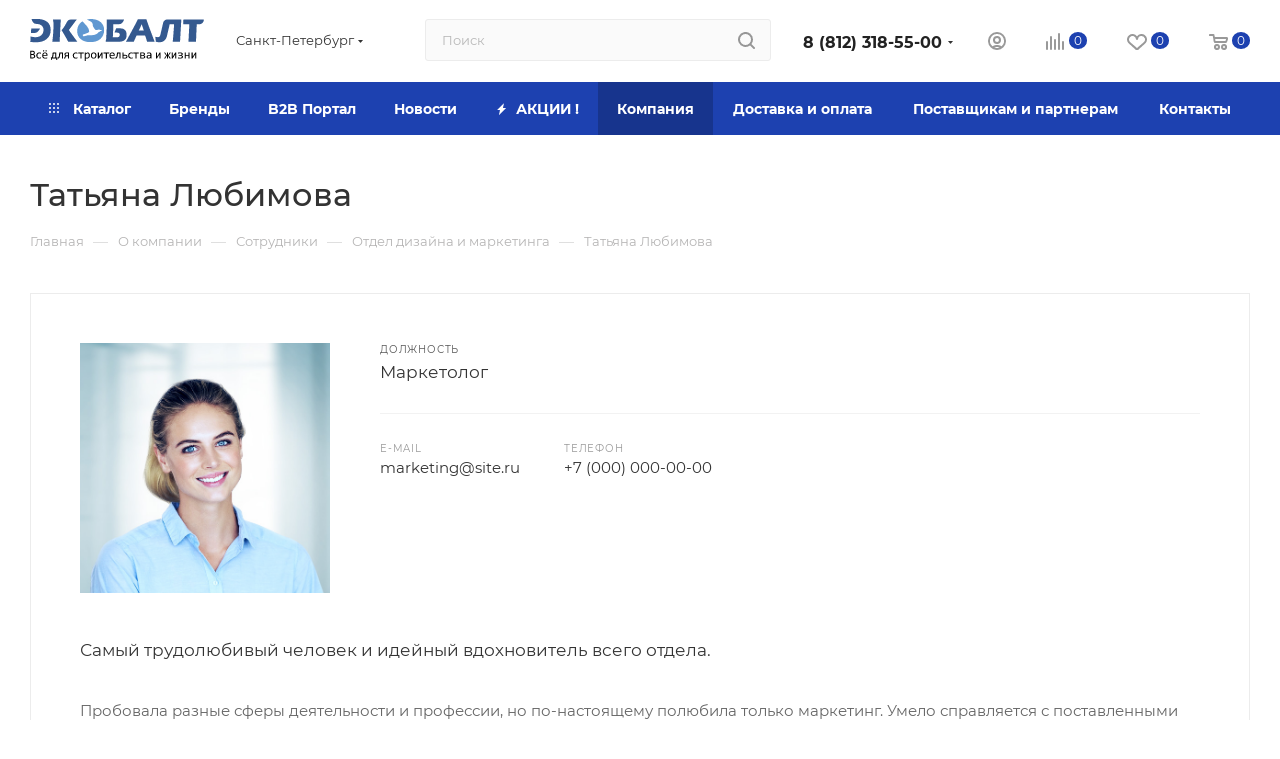

--- FILE ---
content_type: text/html; charset=UTF-8
request_url: https://www.ecobalt.ru/company/staff/tatyana-lyubimova/
body_size: 98647
content:
<!DOCTYPE html>
<html xmlns="http://www.w3.org/1999/xhtml" xml:lang="ru" lang="ru"  >
<head>
	<title>Татьяна Любимова</title>
	<meta name="viewport" content="initial-scale=1.0, width=device-width, maximum-scale=1" />
	<meta name="HandheldFriendly" content="true" />
	<meta name="yes" content="yes" />
	<meta name="apple-mobile-web-app-status-bar-style" content="black" />
	<meta name="SKYPE_TOOLBAR" content="SKYPE_TOOLBAR_PARSER_COMPATIBLE" />
	<meta http-equiv="Content-Type" content="text/html; charset=UTF-8" />
<meta name="keywords" content="оптовые поставки ЛКМ, поставка стройматериалов в DIY-сети, бесплатная доставка лакокрасочных материалов, сантехники, инструмента, купить оптом стройматериалы" />
<meta name="description" content="Торгово-производственная компания: оптовые поставки ЛКМ, сантехники и инструмента. Поставки стройматериалов в DIY-сети. Собственные торговые марки ЭКО-Балт. Бесплатная доставка по Северо-Западному региону со склада в Санкт-Петербурге." />
<link href="/bitrix/templates/aspro_max/components/bitrix/news.detail/news/style.css?163972663741467"  rel="stylesheet" />
<link href="/bitrix/templates/aspro_max/css/jquery.fancybox.min.css?166841316613062"  rel="stylesheet" />
<link href="/bitrix/templates/aspro_max/css/fonts/montserrat/css/montserrat.min.css?16297470005716"  data-template-style="true"  rel="stylesheet" />
<link href="/bitrix/templates/aspro_max/css/blocks/dark-light-theme.css?16297495242648"  data-template-style="true"  rel="stylesheet" />
<link href="/bitrix/templates/aspro_max/css/colored.css?17401308364203"  data-template-style="true"  rel="stylesheet" />
<link href="/bitrix/templates/aspro_max/vendor/css/bootstrap.css?1629747001114216"  data-template-style="true"  rel="stylesheet" />
<link href="/bitrix/templates/aspro_max/css/styles.css?1740130856210466"  data-template-style="true"  rel="stylesheet" />
<link href="/bitrix/templates/aspro_max/css/blocks/blocks.css?174013086223521"  data-template-style="true"  rel="stylesheet" />
<link href="/bitrix/templates/aspro_max/css/blocks/common.blocks/counter-state/counter-state.css?1740130821490"  data-template-style="true"  rel="stylesheet" />
<link href="/bitrix/templates/aspro_max/css/menu.css?174013087785179"  data-template-style="true"  rel="stylesheet" />
<link href="/bitrix/templates/aspro_max/css/catalog.css?174013084017774"  data-template-style="true"  rel="stylesheet" />
<link href="/bitrix/templates/aspro_max/vendor/css/ripple.css?1629747001854"  data-template-style="true"  rel="stylesheet" />
<link href="/bitrix/templates/aspro_max/css/stores.css?167351177510361"  data-template-style="true"  rel="stylesheet" />
<link href="/bitrix/templates/aspro_max/css/yandex_map.css?17401308307689"  data-template-style="true"  rel="stylesheet" />
<link href="/bitrix/templates/aspro_max/css/header_fixed.css?166841318213592"  data-template-style="true"  rel="stylesheet" />
<link href="/bitrix/templates/aspro_max/ajax/ajax.css?1629747001326"  data-template-style="true"  rel="stylesheet" />
<link href="/bitrix/templates/aspro_max/css/searchtitle.css?174013083111973"  data-template-style="true"  rel="stylesheet" />
<link href="/bitrix/templates/aspro_max/css/blocks/line-block.min.css?16684131744730"  data-template-style="true"  rel="stylesheet" />
<link href="/bitrix/templates/aspro_max/components/bitrix/menu/top/style.css?1668413174204"  data-template-style="true"  rel="stylesheet" />
<link href="/bitrix/templates/aspro_max/css/mega_menu.css?17401308181653"  data-template-style="true"  rel="stylesheet" />
<link href="/bitrix/templates/aspro_max/components/bitrix/breadcrumb/main/style.css?16813969222354"  data-template-style="true"  rel="stylesheet" />
<link href="/bitrix/templates/aspro_max/css/footer.css?174013084737303"  data-template-style="true"  rel="stylesheet" />
<link href="/bitrix/components/aspro/marketing.popup/templates/max/style.css?17401308419099"  data-template-style="true"  rel="stylesheet" />
<link href="/bitrix/templates/aspro_max/styles.css?174013084721178"  data-template-style="true"  rel="stylesheet" />
<link href="/bitrix/templates/aspro_max/template_styles.css?1740130877470582"  data-template-style="true"  rel="stylesheet" />
<link href="/bitrix/templates/aspro_max/css/header.css?174013082836544"  data-template-style="true"  rel="stylesheet" />
<link href="/bitrix/templates/aspro_max/css/media.css?1740130859195604"  data-template-style="true"  rel="stylesheet" />
<link href="/bitrix/templates/aspro_max/css/h1-medium.css?1629749528464"  data-template-style="true"  rel="stylesheet" />
<link href="/bitrix/templates/aspro_max/themes/custom_s1/theme.css?174117535154982"  data-template-style="true"  rel="stylesheet" />
<link href="/bitrix/templates/aspro_max/css/widths/width-2.css?17401308255115"  data-template-style="true"  rel="stylesheet" />
<link href="/bitrix/templates/aspro_max/css/fonts/font-10.css?16297470001097"  data-template-style="true"  rel="stylesheet" />
<link href="/bitrix/templates/aspro_max/css/custom.css?16468143542397"  data-template-style="true"  rel="stylesheet" />
<script>if(!window.BX)window.BX={};if(!window.BX.message)window.BX.message=function(mess){if(typeof mess==='object'){for(let i in mess) {BX.message[i]=mess[i];} return true;}};</script>
<script>(window.BX||top.BX).message({"pull_server_enabled":"N","pull_config_timestamp":0,"pull_guest_mode":"N","pull_guest_user_id":0});(window.BX||top.BX).message({"PULL_OLD_REVISION":"Для продолжения корректной работы с сайтом необходимо перезагрузить страницу."});</script>
<script>(window.BX||top.BX).message({"JS_CORE_LOADING":"Загрузка...","JS_CORE_NO_DATA":"- Нет данных -","JS_CORE_WINDOW_CLOSE":"Закрыть","JS_CORE_WINDOW_EXPAND":"Развернуть","JS_CORE_WINDOW_NARROW":"Свернуть в окно","JS_CORE_WINDOW_SAVE":"Сохранить","JS_CORE_WINDOW_CANCEL":"Отменить","JS_CORE_WINDOW_CONTINUE":"Продолжить","JS_CORE_H":"ч","JS_CORE_M":"м","JS_CORE_S":"с","JSADM_AI_HIDE_EXTRA":"Скрыть лишние","JSADM_AI_ALL_NOTIF":"Показать все","JSADM_AUTH_REQ":"Требуется авторизация!","JS_CORE_WINDOW_AUTH":"Войти","JS_CORE_IMAGE_FULL":"Полный размер"});</script>
<script src="/bitrix/js/main/core/core.js?1740130522498062"></script>
<script>BX.Runtime.registerExtension({"name":"main.core","namespace":"BX","loaded":true});</script>
<script>BX.setJSList(["\/bitrix\/js\/main\/core\/core_ajax.js","\/bitrix\/js\/main\/core\/core_promise.js","\/bitrix\/js\/main\/polyfill\/promise\/js\/promise.js","\/bitrix\/js\/main\/loadext\/loadext.js","\/bitrix\/js\/main\/loadext\/extension.js","\/bitrix\/js\/main\/polyfill\/promise\/js\/promise.js","\/bitrix\/js\/main\/polyfill\/find\/js\/find.js","\/bitrix\/js\/main\/polyfill\/includes\/js\/includes.js","\/bitrix\/js\/main\/polyfill\/matches\/js\/matches.js","\/bitrix\/js\/ui\/polyfill\/closest\/js\/closest.js","\/bitrix\/js\/main\/polyfill\/fill\/main.polyfill.fill.js","\/bitrix\/js\/main\/polyfill\/find\/js\/find.js","\/bitrix\/js\/main\/polyfill\/matches\/js\/matches.js","\/bitrix\/js\/main\/polyfill\/core\/dist\/polyfill.bundle.js","\/bitrix\/js\/main\/core\/core.js","\/bitrix\/js\/main\/polyfill\/intersectionobserver\/js\/intersectionobserver.js","\/bitrix\/js\/main\/lazyload\/dist\/lazyload.bundle.js","\/bitrix\/js\/main\/polyfill\/core\/dist\/polyfill.bundle.js","\/bitrix\/js\/main\/parambag\/dist\/parambag.bundle.js"]);
</script>
<script>BX.Runtime.registerExtension({"name":"aspro_bootstrap","namespace":"window","loaded":true});</script>
<script>BX.Runtime.registerExtension({"name":"aspro_logo","namespace":"window","loaded":true});</script>
<script>BX.Runtime.registerExtension({"name":"aspro_jquery.validate","namespace":"window","loaded":true});</script>
<script>BX.Runtime.registerExtension({"name":"aspro_validate","namespace":"window","loaded":true});</script>
<script>BX.Runtime.registerExtension({"name":"aspro_jquery.uniform","namespace":"window","loaded":true});</script>
<script>(window.BX||top.BX).message({"CT_BST_SEARCH_BUTTON2":"Найти","SEARCH_IN_SITE_FULL":"По всему сайту","SEARCH_IN_SITE":"Везде","SEARCH_IN_CATALOG_FULL":"По каталогу","SEARCH_IN_CATALOG":"Каталог"});</script>
<script>BX.Runtime.registerExtension({"name":"aspro_searchtitle","namespace":"window","loaded":true});</script>
<script>BX.Runtime.registerExtension({"name":"aspro_set_cookie_on_domains","namespace":"window","loaded":true});</script>
<script>BX.Runtime.registerExtension({"name":"aspro_line_block","namespace":"window","loaded":true});</script>
<script>BX.Runtime.registerExtension({"name":"aspro_mega_menu","namespace":"window","loaded":true});</script>
<script>BX.Runtime.registerExtension({"name":"aspro_fancybox","namespace":"window","loaded":true});</script>
<script>BX.Runtime.registerExtension({"name":"aspro_countdown","namespace":"window","loaded":true});</script>
<script type="extension/settings" data-extension="currency.currency-core">{"region":"ru"}</script>
<script>BX.Runtime.registerExtension({"name":"currency.currency-core","namespace":"BX.Currency","loaded":true});</script>
<script>BX.Runtime.registerExtension({"name":"currency","namespace":"window","loaded":true});</script>
<script>(window.BX||top.BX).message({"LANGUAGE_ID":"ru","FORMAT_DATE":"DD.MM.YYYY","FORMAT_DATETIME":"DD.MM.YYYY HH:MI:SS","COOKIE_PREFIX":"BITRIX_SM","SERVER_TZ_OFFSET":"10800","UTF_MODE":"Y","SITE_ID":"s1","SITE_DIR":"\/","USER_ID":"","SERVER_TIME":1769481178,"USER_TZ_OFFSET":0,"USER_TZ_AUTO":"Y","bitrix_sessid":"6c7c6467d5acf23e63be3bed2f76fbe6"});</script>

<script src="/bitrix/js/pull/protobuf/protobuf.js?1629747057274055"></script>
<script src="/bitrix/js/pull/protobuf/model.js?162974705770928"></script>
<script src="/bitrix/js/main/core/core_promise.js?16297470165220"></script>
<script src="/bitrix/js/rest/client/rest.client.js?162974705817414"></script>
<script src="/bitrix/js/pull/client/pull.client.js?174013032983600"></script>
<script src="/bitrix/js/main/ajax.js?162974700435509"></script>
<script src="/bitrix/js/currency/currency-core/dist/currency-core.bundle.js?17401300048800"></script>
<script src="/bitrix/js/currency/core_currency.js?17401300041181"></script>
<script>
					(function () {
						"use strict";
						var counter = function ()
						{
							var cookie = (function (name) {
								var parts = ("; " + document.cookie).split("; " + name + "=");
								if (parts.length == 2) {
									try {return JSON.parse(decodeURIComponent(parts.pop().split(";").shift()));}
									catch (e) {}
								}
							})("BITRIX_CONVERSION_CONTEXT_s1");
							if (cookie && cookie.EXPIRE >= BX.message("SERVER_TIME"))
								return;
							var request = new XMLHttpRequest();
							request.open("POST", "/bitrix/tools/conversion/ajax_counter.php", true);
							request.setRequestHeader("Content-type", "application/x-www-form-urlencoded");
							request.send(
								"SITE_ID="+encodeURIComponent("s1")+
								"&sessid="+encodeURIComponent(BX.bitrix_sessid())+
								"&HTTP_REFERER="+encodeURIComponent(document.referrer)
							);
						};
						if (window.frameRequestStart === true)
							BX.addCustomEvent("onFrameDataReceived", counter);
						else
							BX.ready(counter);
					})();
				</script>
<script>BX.message({'PORTAL_WIZARD_NAME':'Аспро: Максимум - интернет-магазин','PORTAL_WIZARD_DESC':'Аспро: Максимум - интернет магазин с поддержкой современных технологий: BigData, композитный сайт, фасетный поиск, адаптивная верстка','ASPRO_MAX_MOD_INST_OK':'Поздравляем, модуль «Аспро: Максимум - интернет-магазин» успешно установлен!<br />\nДля установки готового сайта, пожалуйста перейдите <a href=\'/bitrix/admin/wizard_list.php?lang=ru\'>в список мастеров<\/a> <br />и выберите пункт «Установить» в меню мастера aspro:max','ASPRO_MAX_MOD_UNINST_OK':'Удаление модуля успешно завершено','ASPRO_MAX_SCOM_INSTALL_NAME':'Аспро: Максимум - интернет-магазин','ASPRO_MAX_SCOM_INSTALL_DESCRIPTION':'Мастер создания интернет-магазина «Аспро: Максимум - интернет-магазин»','ASPRO_MAX_SCOM_INSTALL_TITLE':'Установка модуля \"Аспро: Максимум\"','ASPRO_MAX_SCOM_UNINSTALL_TITLE':'Удаление модуля \"Аспро: Максимум\"','ASPRO_MAX_SPER_PARTNER':'Аспро','ASPRO_MAX_PARTNER_URI':'http://www.aspro.ru','OPEN_WIZARDS_LIST':'Открыть список мастеров','ASPRO_MAX_INSTALL_SITE':'Установить готовый сайт','PHONE':'Телефон','FAST_VIEW':'Быстрый просмотр','TABLES_SIZE_TITLE':'Подбор размера','SOCIAL':'Социальные сети','DESCRIPTION':'Описание магазина','ITEMS':'Товары','LOGO':'Логотип','REGISTER_INCLUDE_AREA':'Текст о регистрации','AUTH_INCLUDE_AREA':'Текст об авторизации','FRONT_IMG':'Изображение компании','EMPTY_CART':'пуста','CATALOG_VIEW_MORE':'... Показать все','CATALOG_VIEW_LESS':'... Свернуть','JS_REQUIRED':'Заполните это поле','JS_FORMAT':'Неверный формат','JS_FILE_EXT':'Недопустимое расширение файла','JS_PASSWORD_COPY':'Пароли не совпадают','JS_PASSWORD_LENGTH':'Минимум 6 символов','JS_ERROR':'Неверно заполнено поле','JS_FILE_SIZE':'Максимальный размер 5мб','JS_FILE_BUTTON_NAME':'Выберите файл','JS_FILE_DEFAULT':'Прикрепите файл','JS_DATE':'Некорректная дата','JS_DATETIME':'Некорректная дата/время','JS_REQUIRED_LICENSES':'Согласитесь с условиями','JS_REQUIRED_OFFER':'Согласитесь с условиями','LICENSE_PROP':'Согласие на обработку персональных данных','LOGIN_LEN':'Введите минимум {0} символа','FANCY_CLOSE':'Закрыть','FANCY_NEXT':'Следующий','FANCY_PREV':'Предыдущий','TOP_AUTH_REGISTER':'Регистрация','CALLBACK':'Заказать звонок','ASK':'Задать вопрос','REVIEW':'Оставить отзыв','S_CALLBACK':'Заказать звонок','UNTIL_AKC':'До конца акции','TITLE_QUANTITY_BLOCK':'Остаток','TITLE_QUANTITY':'шт','TOTAL_SUMM_ITEM':'Общая стоимость ','SUBSCRIBE_SUCCESS':'Вы успешно подписались','RECAPTCHA_TEXT':'Подтвердите, что вы не робот','JS_RECAPTCHA_ERROR':'Пройдите проверку','COUNTDOWN_SEC':'сек','COUNTDOWN_MIN':'мин','COUNTDOWN_HOUR':'час','COUNTDOWN_DAY0':'дн','COUNTDOWN_DAY1':'дн','COUNTDOWN_DAY2':'дн','COUNTDOWN_WEAK0':'Недель','COUNTDOWN_WEAK1':'Неделя','COUNTDOWN_WEAK2':'Недели','COUNTDOWN_MONTH0':'Месяцев','COUNTDOWN_MONTH1':'Месяц','COUNTDOWN_MONTH2':'Месяца','COUNTDOWN_YEAR0':'Лет','COUNTDOWN_YEAR1':'Год','COUNTDOWN_YEAR2':'Года','COUNTDOWN_COMPACT_SEC':'с','COUNTDOWN_COMPACT_MIN':'м','COUNTDOWN_COMPACT_HOUR':'ч','COUNTDOWN_COMPACT_DAY':'д','COUNTDOWN_COMPACT_WEAK':'н','COUNTDOWN_COMPACT_MONTH':'м','COUNTDOWN_COMPACT_YEAR0':'л','COUNTDOWN_COMPACT_YEAR1':'г','CATALOG_PARTIAL_BASKET_PROPERTIES_ERROR':'Заполнены не все свойства у добавляемого товара','CATALOG_EMPTY_BASKET_PROPERTIES_ERROR':'Выберите свойства товара, добавляемые в корзину в параметрах компонента','CATALOG_ELEMENT_NOT_FOUND':'Элемент не найден','ERROR_ADD2BASKET':'Ошибка добавления товара в корзину','CATALOG_SUCCESSFUL_ADD_TO_BASKET':'Успешное добавление товара в корзину','ERROR_BASKET_TITLE':'Ошибка корзины','ERROR_BASKET_PROP_TITLE':'Выберите свойства, добавляемые в корзину','ERROR_BASKET_BUTTON':'Выбрать','BASKET_TOP':'Корзина в шапке','ERROR_ADD_DELAY_ITEM':'Ошибка отложенной корзины','VIEWED_TITLE':'Ранее вы смотрели','VIEWED_BEFORE':'Ранее вы смотрели','BEST_TITLE':'Лучшие предложения','CT_BST_SEARCH_BUTTON':'Поиск','CT_BST_SEARCH2_BUTTON':'Найти','BASKET_PRINT_BUTTON':'Распечатать','BASKET_CLEAR_ALL_BUTTON':'Очистить','BASKET_QUICK_ORDER_BUTTON':'Быстрый заказ','BASKET_CONTINUE_BUTTON':'Продолжить покупки','BASKET_ORDER_BUTTON':'Оформить заказ','SHARE_BUTTON':'Поделиться','BASKET_CHANGE_TITLE':'Ваш заказ','BASKET_CHANGE_LINK':'Изменить','MORE_INFO_SKU':'Купить','FROM':'от','BEFORE':'до','TITLE_BLOCK_VIEWED_NAME':'Ранее вы смотрели','T_BASKET':'Корзина','FILTER_EXPAND_VALUES':'Показать все','FILTER_HIDE_VALUES':'Свернуть','FULL_ORDER':'Полный заказ','CUSTOM_COLOR_CHOOSE':'Выбрать','CUSTOM_COLOR_CANCEL':'Отмена','S_MOBILE_MENU':'Меню','MAX_T_MENU_BACK':'Назад','MAX_T_MENU_CALLBACK':'Обратная связь','MAX_T_MENU_CONTACTS_TITLE':'Будьте на связи','SEARCH_TITLE':'Поиск','SOCIAL_TITLE':'Оставайтесь на связи','HEADER_SCHEDULE':'Время работы','SEO_TEXT':'SEO описание','COMPANY_IMG':'Картинка компании','COMPANY_TEXT':'Описание компании','CONFIG_SAVE_SUCCESS':'Настройки сохранены','CONFIG_SAVE_FAIL':'Ошибка сохранения настроек','ITEM_ECONOMY':'Экономия','ITEM_ARTICLE':'Артикул: ','JS_FORMAT_ORDER':'имеет неверный формат','JS_BASKET_COUNT_TITLE':'В корзине товаров на SUMM','POPUP_VIDEO':'Видео','POPUP_GIFT_TEXT':'Нашли что-то особенное? Намекните другу о подарке!','ORDER_FIO_LABEL':'Ф.И.О.','ORDER_PHONE_LABEL':'Телефон','ORDER_REGISTER_BUTTON':'Регистрация','PRICES_TYPE':'Варианты цен','FILTER_HELPER_VALUES':' знач.','SHOW_MORE_SCU_MAIN':'Еще #COUNT#','SHOW_MORE_SCU_1':'предложение','SHOW_MORE_SCU_2':'предложения','SHOW_MORE_SCU_3':'предложений','PARENT_ITEM_NOT_FOUND':'Не найден основной товар для услуги в корзине. Обновите страницу и попробуйте снова.','INVALID_NUMBER':'Неверный номер','INVALID_COUNTRY_CODE':'Неверный код страны','TOO_SHORT':'Номер слишком короткий','TOO_LONG':'Номер слишком длинный','FORM_REQUIRED_FIELDS':'обязательные поля'})</script>
<link href="/bitrix/templates/aspro_max/css/critical.css?166841318033" data-skip-moving="true" rel="stylesheet">
<meta name="theme-color" content="#1d41b0">
<style>:root{--theme-base-color: #1d41b0;--theme-base-opacity-color: #1d41b01a;--theme-base-color-hue:225;--theme-base-color-saturation:72%;--theme-base-color-lightness:40%;}</style>
<style>html {--theme-page-width: 1500px;--theme-page-width-padding: 30px}</style>
<script src="/bitrix/templates/aspro_max/js/observer.js" async defer></script>
<script data-skip-moving="true">window.lazySizesConfig = window.lazySizesConfig || {};lazySizesConfig.loadMode = 1;lazySizesConfig.expand = 200;lazySizesConfig.expFactor = 1;lazySizesConfig.hFac = 0.1;window.lazySizesConfig.loadHidden = false;window.lazySizesConfig.lazyClass = "lazy";</script>
<script src="/bitrix/templates/aspro_max/js/ls.unveilhooks.min.js" data-skip-moving="true" defer></script>
<script src="/bitrix/templates/aspro_max/js/lazysizes.min.js" data-skip-moving="true" defer></script>
<link href="/bitrix/templates/aspro_max/css/print.css?168139692223591" data-template-style="true" rel="stylesheet" media="print">
                    <script src="/bitrix/templates/aspro_max/js/app.js?17401308625512"></script>
                    <script data-skip-moving="true" src="/bitrix/js/main/jquery/jquery-2.2.4.min.js"></script>
                    <script data-skip-moving="true" src="/bitrix/templates/aspro_max/js/speed.min.js?=1740130840"></script>
<link rel="shortcut icon" href="/favicon.svg" type="image/svg+xml" />
<link rel="apple-touch-icon" sizes="180x180" href="/upload/CMax/425/22kmvolu04iizqsu1tp5agwm31zq1t22.ico" />
<meta property="og:description" content="Самый трудолюбивый человек и идейный вдохновитель всего отдела." />
<meta property="og:image" content="https://www.ecobalt.ru:443/upload/iblock/ec1/ec1d66a234cc209d7865b635629e89fc.jpg" />
<link rel="image_src" href="https://www.ecobalt.ru:443/upload/iblock/ec1/ec1d66a234cc209d7865b635629e89fc.jpg"  />
<meta property="og:title" content="Татьяна Любимова" />
<meta property="og:type" content="website" />
<meta property="og:url" content="https://www.ecobalt.ru:443/company/staff/tatyana-lyubimova/" />
<script src="/bitrix/templates/aspro_max/js/fetch/bottom_panel.js?1740130840771" defer=""></script>

<script src="/bitrix/templates/aspro_max/vendor/js/bootstrap.js?162974700127908"></script>
<script src="/bitrix/templates/aspro_max/js/jquery.actual.min.js?16297470001251"></script>
<script src="/bitrix/templates/aspro_max/vendor/js/ripple.js?16297470014702"></script>
<script src="/bitrix/templates/aspro_max/js/browser.js?16297470001032"></script>
<script src="/bitrix/templates/aspro_max/vendor/js/sticky-sidebar.js?162974700125989"></script>
<script src="/bitrix/templates/aspro_max/js/jquery.alphanumeric.js?16297470001972"></script>
<script src="/bitrix/templates/aspro_max/js/jquery.cookie.js?16297470003066"></script>
<script src="/bitrix/templates/aspro_max/js/mobile.js?174013084728083"></script>
<script src="/bitrix/templates/aspro_max/js/main.js?1740130862301132"></script>
<script src="/bitrix/templates/aspro_max/js/blocks/blocks.js?17401308476818"></script>
<script src="/bitrix/templates/aspro_max/js/logo.min.js?17401308263490"></script>
<script src="/bitrix/templates/aspro_max/js/autoload/dropdown-product.js?17401308621625"></script>
<script src="/bitrix/templates/aspro_max/js/autoload/item-action.js?174013086220332"></script>
<script src="/bitrix/templates/aspro_max/js/autoload/select_offer_load.js?17401308251192"></script>
<script src="/bitrix/templates/aspro_max/js/jquery.validate.js?162974700039131"></script>
<script src="/bitrix/templates/aspro_max/js/conditional/validation.js?17401308626144"></script>
<script src="/bitrix/templates/aspro_max/js/jquery.uniform.min.js?16297470008308"></script>
<script src="/bitrix/components/arturgolubev/search.title/script.js?17403879679674"></script>
<script src="/bitrix/templates/aspro_max/components/arturgolubev/search.title/mega_menu/script.js?174013083110679"></script>
<script src="/bitrix/templates/aspro_max/js/searchtitle.js?17401308181367"></script>
<script src="/bitrix/templates/aspro_max/components/arturgolubev/search.title/corp/script.js?174013083110699"></script>
<script src="/bitrix/templates/aspro_max/components/bitrix/menu/top/script.js?162974952436"></script>
<script src="/bitrix/templates/aspro_max/js/mega_menu.js?17401308591064"></script>
<script src="/bitrix/templates/aspro_max/components/bitrix/news.list/banners/script.js?162974700186"></script>
<script src="/bitrix/templates/aspro_max/components/arturgolubev/search.title/fixed/script.js?174013081810790"></script>
<script src="/bitrix/templates/aspro_max/js/custom.js?1629747000100"></script>
<script src="/bitrix/templates/aspro_max/components/bitrix/news.detail/news/script.js?17401308261828"></script>
<script src="/bitrix/templates/aspro_max/js/jquery.fancybox.min.js?162974700067390"></script>
<script src="/bitrix/templates/aspro_max/js/countdown.js?1681396922620"></script>
<script src="/bitrix/templates/aspro_max/components/aspro/regionality.list.max/popup_regions/script.js?17401308251041"></script>
<script src="/bitrix/templates/aspro_max/js/setCookieOnDomains.js?1740130825582"></script>
<script>var _ba = _ba || []; _ba.push(["aid", "41a428395addbfd1605582d600a7c06b"]); _ba.push(["host", "www.ecobalt.ru"]); (function() {var ba = document.createElement("script"); ba.type = "text/javascript"; ba.async = true;ba.src = (document.location.protocol == "https:" ? "https://" : "http://") + "bitrix.info/ba.js";var s = document.getElementsByTagName("script")[0];s.parentNode.insertBefore(ba, s);})();</script>

		<style>html {--theme-items-gap:32px;--fixed-header:80px;}</style>	</head>
<body class=" site_s1  fill_bg_n catalog-delayed-btn-Y theme-light" id="main" data-site="/">
	
	<div id="panel"></div>
	
				<!--'start_frame_cache_basketitems-component-block'-->												<div id="ajax_basket"></div>
					<!--'end_frame_cache_basketitems-component-block'-->								<div class="cd-modal-bg"></div>
		<script data-skip-moving="true">var solutionName = 'arMaxOptions';</script>
		<script src="/bitrix/templates/aspro_max/js/setTheme.php?site_id=s1&site_dir=/" data-skip-moving="true"></script>
		<script>window.onload=function(){window.basketJSParams = window.basketJSParams || [];window.dataLayer = window.dataLayer || [];}
		BX.message({'MIN_ORDER_PRICE_TEXT':'<b>Минимальная сумма заказа #PRICE#<\/b><br/>Пожалуйста, добавьте еще товаров в корзину','LICENSES_TEXT':'Я согласен на <a href=\"/include/licenses_detail.php\" target=\"_blank\">обработку персональных данных<\/a>'});
		arAsproOptions.PAGES.FRONT_PAGE = window[solutionName].PAGES.FRONT_PAGE = "";arAsproOptions.PAGES.BASKET_PAGE = window[solutionName].PAGES.BASKET_PAGE = "";arAsproOptions.PAGES.ORDER_PAGE = window[solutionName].PAGES.ORDER_PAGE = "";arAsproOptions.PAGES.PERSONAL_PAGE = window[solutionName].PAGES.PERSONAL_PAGE = "";arAsproOptions.PAGES.CATALOG_PAGE = window[solutionName].PAGES.CATALOG_PAGE = "";</script>
		<div class="wrapper1  header_bgcolored long_header colored_header basket_normal basket_fill_WHITE side_LEFT block_side_NORMAL catalog_icons_N banner_auto with_fast_view mheader-v1 header-v2 header-font-lower_Y regions_Y title_position_LEFT footer-v5 front-vindex1 mfixed_Y mfixed_view_scroll_top title-v3 lazy_Y with_phones compact-catalog normal-catalog-img landing-normal big-banners-mobile-slider bottom-icons-panel-N compact-breadcrumbs-N catalog-delayed-btn-Y header_search_opacity  ">

<div class="mega_fixed_menu scrollblock">
	<div class="maxwidth-theme">
		<svg class="svg svg-close" width="14" height="14" viewBox="0 0 14 14">
		  <path data-name="Rounded Rectangle 568 copy 16" d="M1009.4,953l5.32,5.315a0.987,0.987,0,0,1,0,1.4,1,1,0,0,1-1.41,0L1008,954.4l-5.32,5.315a0.991,0.991,0,0,1-1.4-1.4L1006.6,953l-5.32-5.315a0.991,0.991,0,0,1,1.4-1.4l5.32,5.315,5.31-5.315a1,1,0,0,1,1.41,0,0.987,0.987,0,0,1,0,1.4Z" transform="translate(-1001 -946)"></path>
		</svg>
		<i class="svg svg-close mask arrow"></i>
		<div class="row">
			<div class="col-md-9">
				<div class="left_menu_block">
					<div class="logo_block flexbox flexbox--row align-items-normal">
						<div class="logo">
							<a href="/"><img src="/upload/CMax/a4f/gec2uyry5vti4tu1dfro8qfkahl7wd2a.svg" alt="ЭКО-Балт" title="ЭКО-Балт" data-src="" /></a>						</div>
						<div class="top-description addr">
							Всё для <br>
строительства<br>
и жизни						</div>
					</div>
					<div class="search_block">
						<div class="search_wrap">
							<div class="search-block">

		<div class="search-wrapper">
		<div id="title-search_mega_menu">
			<form action="/catalog/" class="search">
				<div class="search-input-div">
					<input class="search-input" id="title-search-input_mega_menu" type="text" name="q" value="" placeholder="Поиск" size="20" maxlength="50" autocomplete="off" />
				</div>
				<div class="search-button-div">
					<button class="btn btn-search" type="submit" name="s" value="Найти"><i class="svg search2  inline " aria-hidden="true"><svg width="17" height="17" ><use xlink:href="/bitrix/templates/aspro_max/images/svg/header_icons_srite.svg#search"></use></svg></i></button>
					
					<span class="close-block inline-search-hide"><span class="svg svg-close close-icons"></span></span>
				</div>
			</form>
		</div>
	</div>
<script>
	var jsControl = new JCTitleSearch3({
		//'WAIT_IMAGE': '/bitrix/themes/.default/images/wait.gif',
		'AJAX_PAGE' : '/company/staff/tatyana-lyubimova/',
		'CONTAINER_ID': 'title-search_mega_menu',
		'INPUT_ID': 'title-search-input_mega_menu',
		'INPUT_ID_TMP': 'title-search-input_mega_menu',
		'MIN_QUERY_LEN': 2
	});
</script>
							</div>
						</div>
					</div>
										<!-- noindex -->

	<div class="burger_menu_wrapper">
		
			<div class="top_link_wrapper">
				<div class="menu-item dropdown catalog wide_menu  ">
					<div class="wrap">
						<a class="dropdown-toggle" href="/catalog/">
							<div class="link-title color-theme-hover">
																	<i class="svg inline  svg-inline-icon_catalog" aria-hidden="true" ><svg xmlns="http://www.w3.org/2000/svg" width="10" height="10" viewBox="0 0 10 10"><path  data-name="Rounded Rectangle 969 copy 7" class="cls-1" d="M644,76a1,1,0,1,1-1,1A1,1,0,0,1,644,76Zm4,0a1,1,0,1,1-1,1A1,1,0,0,1,648,76Zm4,0a1,1,0,1,1-1,1A1,1,0,0,1,652,76Zm-8,4a1,1,0,1,1-1,1A1,1,0,0,1,644,80Zm4,0a1,1,0,1,1-1,1A1,1,0,0,1,648,80Zm4,0a1,1,0,1,1-1,1A1,1,0,0,1,652,80Zm-8,4a1,1,0,1,1-1,1A1,1,0,0,1,644,84Zm4,0a1,1,0,1,1-1,1A1,1,0,0,1,648,84Zm4,0a1,1,0,1,1-1,1A1,1,0,0,1,652,84Z" transform="translate(-643 -76)"/></svg></i>																Каталог							</div>
						</a>
													<span class="tail"></span>
							<div class="burger-dropdown-menu row">
								<div class="menu-wrapper" >
									
																														<div class="col-md-4 dropdown-submenu  has_img">
																						<a href="/catalog/lakokrasochnye_materialy/" class="color-theme-hover" title="Лакокрасочные материалы">
												<span class="name option-font-bold">Лакокрасочные материалы</span>
											</a>
																								<div class="burger-dropdown-menu toggle_menu">
																																									<div class="menu-item  dropdown-submenu ">
															<a href="/catalog/lakokrasochnye_materialy/vodno_dispersionnye_kraski_/" title="Водно-дисперсионные краски">
																<span class="name color-theme-hover">Водно-дисперсионные краски</span>
															</a>
																															<div class="burger-dropdown-menu with_padding">
																																			<div class="menu-item ">
																			<a href="/catalog/lakokrasochnye_materialy/vodno_dispersionnye_kraski_/kraski_dlya_potolkov/" title="Краски для потолков">
																				<span class="name color-theme-hover">Краски для потолков</span>
																			</a>
																		</div>
																																			<div class="menu-item ">
																			<a href="/catalog/lakokrasochnye_materialy/vodno_dispersionnye_kraski_/kraski_dlya_sten_i_potolkov/" title="Для стен и потолков">
																				<span class="name color-theme-hover">Для стен и потолков</span>
																			</a>
																		</div>
																																			<div class="menu-item ">
																			<a href="/catalog/lakokrasochnye_materialy/vodno_dispersionnye_kraski_/vlagostoykie_kraski/" title="Для влажных помещений">
																				<span class="name color-theme-hover">Для влажных помещений</span>
																			</a>
																		</div>
																																			<div class="menu-item ">
																			<a href="/catalog/lakokrasochnye_materialy/vodno_dispersionnye_kraski_/moyushchiesya_kraski/" title="Моющиеся краски">
																				<span class="name color-theme-hover">Моющиеся краски</span>
																			</a>
																		</div>
																																			<div class="menu-item ">
																			<a href="/catalog/lakokrasochnye_materialy/vodno_dispersionnye_kraski_/fasadnye_kraski/" title="Для фасадов">
																				<span class="name color-theme-hover">Для фасадов</span>
																			</a>
																		</div>
																																			<div class="menu-item ">
																			<a href="/catalog/lakokrasochnye_materialy/vodno_dispersionnye_kraski_/spetsialnye_kraski/" title="Специальные краски">
																				<span class="name color-theme-hover">Специальные краски</span>
																			</a>
																		</div>
																																	</div>
																													</div>
																																									<div class="menu-item  dropdown-submenu ">
															<a href="/catalog/lakokrasochnye_materialy/antiseptiki_i_propitki/" title="Антисептики">
																<span class="name color-theme-hover">Антисептики</span>
															</a>
																															<div class="burger-dropdown-menu with_padding">
																																			<div class="menu-item ">
																			<a href="/catalog/lakokrasochnye_materialy/antiseptiki_i_propitki/lessiruyushchie_antiseptiki/" title="Лессирующие антисептики, лазури и составы">
																				<span class="name color-theme-hover">Лессирующие антисептики, лазури и составы</span>
																			</a>
																		</div>
																																			<div class="menu-item ">
																			<a href="/catalog/lakokrasochnye_materialy/antiseptiki_i_propitki/kroyushchie_antiseptiki/" title="Кроющие">
																				<span class="name color-theme-hover">Кроющие</span>
																			</a>
																		</div>
																																			<div class="menu-item ">
																			<a href="/catalog/lakokrasochnye_materialy/antiseptiki_i_propitki/propitochnye_antiseptiki/" title="Пропиточные антисептики">
																				<span class="name color-theme-hover">Пропиточные антисептики</span>
																			</a>
																		</div>
																																	</div>
																													</div>
																																									<div class="menu-item  dropdown-submenu ">
															<a href="/catalog/lakokrasochnye_materialy/dekorativnye_shtukaturki_i_strukturnye_pokrytiya/" title="Декоративные краски и штукатурки">
																<span class="name color-theme-hover">Декоративные краски и штукатурки</span>
															</a>
																															<div class="burger-dropdown-menu with_padding">
																																			<div class="menu-item ">
																			<a href="/catalog/lakokrasochnye_materialy/dekorativnye_shtukaturki_i_strukturnye_pokrytiya/dekorativnye_shtukaturki/" title="Декоративные с эффектами (или имитирующие другие поверхности)">
																				<span class="name color-theme-hover">Декоративные с эффектами (или имитирующие другие поверхности)</span>
																			</a>
																		</div>
																																			<div class="menu-item ">
																			<a href="/catalog/lakokrasochnye_materialy/dekorativnye_shtukaturki_i_strukturnye_pokrytiya/voski_dlya_dekorativnoy_shtukaturki/" title="Декоративные материалы для штукатурок">
																				<span class="name color-theme-hover">Декоративные материалы для штукатурок</span>
																			</a>
																		</div>
																																			<div class="menu-item ">
																			<a href="/catalog/lakokrasochnye_materialy/dekorativnye_shtukaturki_i_strukturnye_pokrytiya/fakturnye_kraski/" title="Фактурные штукатурки">
																				<span class="name color-theme-hover">Фактурные штукатурки</span>
																			</a>
																		</div>
																																	</div>
																													</div>
																																									<div class="menu-item  dropdown-submenu ">
															<a href="/catalog/lakokrasochnye_materialy/shpatlyevki/" title="Готовые шпатлевки">
																<span class="name color-theme-hover">Готовые шпатлевки</span>
															</a>
																															<div class="burger-dropdown-menu with_padding">
																																			<div class="menu-item ">
																			<a href="/catalog/lakokrasochnye_materialy/shpatlyevki/maslyano_kleevye_shpatlevki/" title="Масляно-клеевые шпатлевки">
																				<span class="name color-theme-hover">Масляно-клеевые шпатлевки</span>
																			</a>
																		</div>
																																			<div class="menu-item ">
																			<a href="/catalog/lakokrasochnye_materialy/shpatlyevki/lateksnye_shpatlevki/" title="Латексные шпатлевки">
																				<span class="name color-theme-hover">Латексные шпатлевки</span>
																			</a>
																		</div>
																																			<div class="menu-item ">
																			<a href="/catalog/lakokrasochnye_materialy/shpatlyevki/vlagostoykie_shpatlevki/" title="Влагостойкие шпатлевки">
																				<span class="name color-theme-hover">Влагостойкие шпатлевки</span>
																			</a>
																		</div>
																																			<div class="menu-item ">
																			<a href="/catalog/lakokrasochnye_materialy/shpatlyevki/fasadnye_shpatlevki/" title="Фасадные">
																				<span class="name color-theme-hover">Фасадные</span>
																			</a>
																		</div>
																																			<div class="menu-item ">
																			<a href="/catalog/lakokrasochnye_materialy/shpatlyevki/shpatlevki_po_derevu/" title="По дереву">
																				<span class="name color-theme-hover">По дереву</span>
																			</a>
																		</div>
																																	</div>
																													</div>
																																									<div class="menu-item  dropdown-submenu ">
															<a href="/catalog/lakokrasochnye_materialy/gruntovki_1/" title="Грунтовочные составы">
																<span class="name color-theme-hover">Грунтовочные составы</span>
															</a>
																															<div class="burger-dropdown-menu with_padding">
																																			<div class="menu-item ">
																			<a href="/catalog/lakokrasochnye_materialy/gruntovki_1/vlagozashchishchayushchie_grunty/" title="Влагоизолирующая">
																				<span class="name color-theme-hover">Влагоизолирующая</span>
																			</a>
																		</div>
																																			<div class="menu-item ">
																			<a href="/catalog/lakokrasochnye_materialy/gruntovki_1/ukreplyayushchie_grunty/" title="Укрепляющие грунты">
																				<span class="name color-theme-hover">Укрепляющие грунты</span>
																			</a>
																		</div>
																																			<div class="menu-item ">
																			<a href="/catalog/lakokrasochnye_materialy/gruntovki_1/grunty_glubokogo_proniknoveniya/" title="Грунты-пропитки и грунты-антисептические">
																				<span class="name color-theme-hover">Грунты-пропитки и грунты-антисептические</span>
																			</a>
																		</div>
																																			<div class="menu-item ">
																			<a href="/catalog/lakokrasochnye_materialy/gruntovki_1/beton_kontakt/" title="Для бетона">
																				<span class="name color-theme-hover">Для бетона</span>
																			</a>
																		</div>
																																			<div class="menu-item ">
																			<a href="/catalog/lakokrasochnye_materialy/gruntovki_1/grunty_dlya_betonnykh_polov/" title="Грунты для бетонных полов">
																				<span class="name color-theme-hover">Грунты для бетонных полов</span>
																			</a>
																		</div>
																																			<div class="menu-item ">
																			<a href="/catalog/lakokrasochnye_materialy/gruntovki_1/grunt_adgezionnyy/" title="Грунт адгезионный">
																				<span class="name color-theme-hover">Грунт адгезионный</span>
																			</a>
																		</div>
																																			<div class="menu-item ">
																			<a href="/catalog/lakokrasochnye_materialy/gruntovki_1/grunty_po_metallu/" title="Для металла">
																				<span class="name color-theme-hover">Для металла</span>
																			</a>
																		</div>
																																			<div class="menu-item ">
																			<a href="/catalog/lakokrasochnye_materialy/gruntovki_1/spetsialnye_grunty/" title="Для внутренних и наружних работ">
																				<span class="name color-theme-hover">Для внутренних и наружних работ</span>
																			</a>
																		</div>
																																	</div>
																													</div>
																																									<div class="menu-item  dropdown-submenu ">
															<a href="/catalog/lakokrasochnye_materialy/emali_i_kraski/" title="Эмали и краски">
																<span class="name color-theme-hover">Эмали и краски</span>
															</a>
																															<div class="burger-dropdown-menu with_padding">
																																			<div class="menu-item ">
																			<a href="/catalog/lakokrasochnye_materialy/emali_i_kraski/emali_pf_115/" title="Эмали ПФ-115">
																				<span class="name color-theme-hover">Эмали ПФ-115</span>
																			</a>
																		</div>
																																			<div class="menu-item ">
																			<a href="/catalog/lakokrasochnye_materialy/emali_i_kraski/emali_universalnye_uskorennoy_sushki/" title="Универсальные">
																				<span class="name color-theme-hover">Универсальные</span>
																			</a>
																		</div>
																																			<div class="menu-item ">
																			<a href="/catalog/lakokrasochnye_materialy/emali_i_kraski/akrilovye_emali_i_kraski/" title="Акриловые эмали и краски">
																				<span class="name color-theme-hover">Акриловые эмали и краски</span>
																			</a>
																		</div>
																																			<div class="menu-item ">
																			<a href="/catalog/lakokrasochnye_materialy/emali_i_kraski/alkidnye_emali_i_kraski/" title="Алкидные эмали и краски">
																				<span class="name color-theme-hover">Алкидные эмали и краски</span>
																			</a>
																		</div>
																																			<div class="menu-item ">
																			<a href="/catalog/lakokrasochnye_materialy/emali_i_kraski/emali_nts_132/" title="Эмали НЦ-132">
																				<span class="name color-theme-hover">Эмали НЦ-132</span>
																			</a>
																		</div>
																																	</div>
																													</div>
																																									<div class="menu-item  dropdown-submenu ">
															<a href="/catalog/lakokrasochnye_materialy/masla/" title="Масла">
																<span class="name color-theme-hover">Масла</span>
															</a>
																															<div class="burger-dropdown-menu with_padding">
																																			<div class="menu-item ">
																			<a href="/catalog/lakokrasochnye_materialy/masla/masla_dlya_dereva_1/" title="Для полов и лестниц">
																				<span class="name color-theme-hover">Для полов и лестниц</span>
																			</a>
																		</div>
																																			<div class="menu-item ">
																			<a href="/catalog/lakokrasochnye_materialy/masla/masla_dlya_terrasnoy_doski/" title="Для террас">
																				<span class="name color-theme-hover">Для террас</span>
																			</a>
																		</div>
																																	</div>
																													</div>
																																									<div class="menu-item   ">
															<a href="/catalog/lakokrasochnye_materialy/koloranty_i_pigmenty-2572ec/" title="Колоранты и пигменты">
																<span class="name color-theme-hover">Колоранты и пигменты</span>
															</a>
																													</div>
																																									<div class="menu-item  dropdown-submenu ">
															<a href="/catalog/lakokrasochnye_materialy/grunt_emali_antikorrozionnye_po_metallu/" title="Грунт-эмали по металлу">
																<span class="name color-theme-hover">Грунт-эмали по металлу</span>
															</a>
																															<div class="burger-dropdown-menu with_padding">
																																			<div class="menu-item ">
																			<a href="/catalog/lakokrasochnye_materialy/grunt_emali_antikorrozionnye_po_metallu/grunt_emali_i_kraski_3_v_1/" title="Грунт-эмали и краски 3 в 1">
																				<span class="name color-theme-hover">Грунт-эмали и краски 3 в 1</span>
																			</a>
																		</div>
																																			<div class="menu-item ">
																			<a href="/catalog/lakokrasochnye_materialy/grunt_emali_antikorrozionnye_po_metallu/emal_grunt_3_v_1_ral/" title="Эмаль-грунт 3 в 1 RAL">
																				<span class="name color-theme-hover">Эмаль-грунт 3 в 1 RAL</span>
																			</a>
																		</div>
																																			<div class="menu-item ">
																			<a href="/catalog/lakokrasochnye_materialy/grunt_emali_antikorrozionnye_po_metallu/grunt_emali_3_v_1_bystrosokhnushchie/" title="Грунт-эмали 3 в 1 быстросохнущие">
																				<span class="name color-theme-hover">Грунт-эмали 3 в 1 быстросохнущие</span>
																			</a>
																		</div>
																																			<div class="menu-item ">
																			<a href="/catalog/lakokrasochnye_materialy/grunt_emali_antikorrozionnye_po_metallu/grunt_emali_2_v_1_bystrosokhnushchie/" title="Грунт-эмали 2 в 1 быстросохнущие">
																				<span class="name color-theme-hover">Грунт-эмали 2 в 1 быстросохнущие</span>
																			</a>
																		</div>
																																	</div>
																													</div>
																																									<div class="menu-item  dropdown-submenu ">
															<a href="/catalog/lakokrasochnye_materialy/emali_i_kraski_spetsialnogo_naznacheniya/" title="Эмали и краски специального назначения">
																<span class="name color-theme-hover">Эмали и краски специального назначения</span>
															</a>
																															<div class="burger-dropdown-menu with_padding">
																																			<div class="menu-item ">
																			<a href="/catalog/lakokrasochnye_materialy/emali_i_kraski_spetsialnogo_naznacheniya/radiatornye_emali_1/" title="Радиаторные эмали">
																				<span class="name color-theme-hover">Радиаторные эмали</span>
																			</a>
																		</div>
																																			<div class="menu-item ">
																			<a href="/catalog/lakokrasochnye_materialy/emali_i_kraski_spetsialnogo_naznacheniya/emali_dlya_vann/" title="Эмали для ванн спец.">
																				<span class="name color-theme-hover">Эмали для ванн спец.</span>
																			</a>
																		</div>
																																			<div class="menu-item ">
																			<a href="/catalog/lakokrasochnye_materialy/emali_i_kraski_spetsialnogo_naznacheniya/emali_i_kraski_dlya_pola/" title="Эмали и краски для пола">
																				<span class="name color-theme-hover">Эмали и краски для пола</span>
																			</a>
																		</div>
																																			<div class="menu-item ">
																			<a href="/catalog/lakokrasochnye_materialy/emali_i_kraski_spetsialnogo_naznacheniya/emali_dlya_betonnykh_polov/" title="Для бетона">
																				<span class="name color-theme-hover">Для бетона</span>
																			</a>
																		</div>
																																			<div class="menu-item ">
																			<a href="/catalog/lakokrasochnye_materialy/emali_i_kraski_spetsialnogo_naznacheniya/emali_i_kraski_dlya_metalla/" title="Эмали и краски для металла">
																				<span class="name color-theme-hover">Эмали и краски для металла</span>
																			</a>
																		</div>
																																			<div class="menu-item ">
																			<a href="/catalog/lakokrasochnye_materialy/emali_i_kraski_spetsialnogo_naznacheniya/molotkovye_emali/" title="Молотковые эмали">
																				<span class="name color-theme-hover">Молотковые эмали</span>
																			</a>
																		</div>
																																			<div class="menu-item ">
																			<a href="/catalog/lakokrasochnye_materialy/emali_i_kraski_spetsialnogo_naznacheniya/termostoykie_emali/" title="Термостойкие">
																				<span class="name color-theme-hover">Термостойкие</span>
																			</a>
																		</div>
																																			<div class="menu-item ">
																			<a href="/catalog/lakokrasochnye_materialy/emali_i_kraski_spetsialnogo_naznacheniya/dekorativnye_emali/" title="Декоративные эмали">
																				<span class="name color-theme-hover">Декоративные эмали</span>
																			</a>
																		</div>
																																			<div class="menu-item ">
																			<a href="/catalog/lakokrasochnye_materialy/emali_i_kraski_spetsialnogo_naznacheniya/dorozhnye_kraski/" title="Для дорожной разметки">
																				<span class="name color-theme-hover">Для дорожной разметки</span>
																			</a>
																		</div>
																																			<div class="menu-item ">
																			<a href="/catalog/lakokrasochnye_materialy/emali_i_kraski_spetsialnogo_naznacheniya/kraski_dlya_krovli/" title="Краски для кровли">
																				<span class="name color-theme-hover">Краски для кровли</span>
																			</a>
																		</div>
																																	</div>
																													</div>
																																									<div class="menu-item collapsed  ">
															<a href="/catalog/lakokrasochnye_materialy/maslyanye_kraski/" title="Масляные краски">
																<span class="name color-theme-hover">Масляные краски</span>
															</a>
																													</div>
																																									<div class="menu-item collapsed dropdown-submenu ">
															<a href="/catalog/lakokrasochnye_materialy/laki/" title="Лаки">
																<span class="name color-theme-hover">Лаки</span>
															</a>
																															<div class="burger-dropdown-menu with_padding">
																																			<div class="menu-item ">
																			<a href="/catalog/lakokrasochnye_materialy/laki/universalnye_laki/" title="Универсальные">
																				<span class="name color-theme-hover">Универсальные</span>
																			</a>
																		</div>
																																			<div class="menu-item ">
																			<a href="/catalog/lakokrasochnye_materialy/laki/laki_dlya_bani_i_sauny/" title="Для бань и саун">
																				<span class="name color-theme-hover">Для бань и саун</span>
																			</a>
																		</div>
																																			<div class="menu-item ">
																			<a href="/catalog/lakokrasochnye_materialy/laki/parketnye_laki_1/" title="Для паркета">
																				<span class="name color-theme-hover">Для паркета</span>
																			</a>
																		</div>
																																			<div class="menu-item ">
																			<a href="/catalog/lakokrasochnye_materialy/laki/laki_dlya_betona_i_kamnya/" title="Лаки для бетона и камня">
																				<span class="name color-theme-hover">Лаки для бетона и камня</span>
																			</a>
																		</div>
																																			<div class="menu-item ">
																			<a href="/catalog/lakokrasochnye_materialy/laki/mebelnye_laki_/" title="Мебельные лаки">
																				<span class="name color-theme-hover">Мебельные лаки</span>
																			</a>
																		</div>
																																			<div class="menu-item ">
																			<a href="/catalog/lakokrasochnye_materialy/laki/yakhtnye_laki_1/" title="Яхтенный">
																				<span class="name color-theme-hover">Яхтенный</span>
																			</a>
																		</div>
																																			<div class="menu-item ">
																			<a href="/catalog/lakokrasochnye_materialy/laki/dekorativnye_laki/" title="Декоративные лаки">
																				<span class="name color-theme-hover">Декоративные лаки</span>
																			</a>
																		</div>
																																	</div>
																													</div>
																																									<div class="menu-item collapsed dropdown-submenu ">
															<a href="/catalog/lakokrasochnye_materialy/aerozolnye_kraski_i_materialy/" title="Аэрозольные материалы">
																<span class="name color-theme-hover">Аэрозольные материалы</span>
															</a>
																															<div class="burger-dropdown-menu with_padding">
																																			<div class="menu-item ">
																			<a href="/catalog/lakokrasochnye_materialy/aerozolnye_kraski_i_materialy/emali_alkidnye/" title="Эмали алкидные">
																				<span class="name color-theme-hover">Эмали алкидные</span>
																			</a>
																		</div>
																																			<div class="menu-item ">
																			<a href="/catalog/lakokrasochnye_materialy/aerozolnye_kraski_i_materialy/emali_i_kraski_akrilovye/" title="Эмали и краски акриловые">
																				<span class="name color-theme-hover">Эмали и краски акриловые</span>
																			</a>
																		</div>
																																			<div class="menu-item ">
																			<a href="/catalog/lakokrasochnye_materialy/aerozolnye_kraski_i_materialy/emali_dlya_vann_1/" title="Эмали для ванн">
																				<span class="name color-theme-hover">Эмали для ванн</span>
																			</a>
																		</div>
																																			<div class="menu-item ">
																			<a href="/catalog/lakokrasochnye_materialy/aerozolnye_kraski_i_materialy/universalnye_grunty/" title="Универсальные грунты">
																				<span class="name color-theme-hover">Универсальные грунты</span>
																			</a>
																		</div>
																																			<div class="menu-item ">
																			<a href="/catalog/lakokrasochnye_materialy/aerozolnye_kraski_i_materialy/grunt_emali_3_v_1_dlya_metalla/" title="Грунт-эмали 3 в 1 для металла">
																				<span class="name color-theme-hover">Грунт-эмали 3 в 1 для металла</span>
																			</a>
																		</div>
																																			<div class="menu-item ">
																			<a href="/catalog/lakokrasochnye_materialy/aerozolnye_kraski_i_materialy/grunt_emali_dlya_plastika/" title="Грунт-эмали для пластика">
																				<span class="name color-theme-hover">Грунт-эмали для пластика</span>
																			</a>
																		</div>
																																			<div class="menu-item ">
																			<a href="/catalog/lakokrasochnye_materialy/aerozolnye_kraski_i_materialy/molotkovye_emali_1/" title="Молотковые эмали">
																				<span class="name color-theme-hover">Молотковые эмали</span>
																			</a>
																		</div>
																																			<div class="menu-item ">
																			<a href="/catalog/lakokrasochnye_materialy/aerozolnye_kraski_i_materialy/laki_1/" title="Лаки">
																				<span class="name color-theme-hover">Лаки</span>
																			</a>
																		</div>
																																			<div class="menu-item ">
																			<a href="/catalog/lakokrasochnye_materialy/aerozolnye_kraski_i_materialy/termostoykie_emali_1/" title="Термостойкие">
																				<span class="name color-theme-hover">Термостойкие</span>
																			</a>
																		</div>
																																			<div class="menu-item ">
																			<a href="/catalog/lakokrasochnye_materialy/aerozolnye_kraski_i_materialy/radiatornye_emali/" title="Радиаторные эмали">
																				<span class="name color-theme-hover">Радиаторные эмали</span>
																			</a>
																		</div>
																																			<div class="menu-item ">
																			<a href="/catalog/lakokrasochnye_materialy/aerozolnye_kraski_i_materialy/bytovye_i_spetsialnye_sostavy/" title="Составы бытового назначения">
																				<span class="name color-theme-hover">Составы бытового назначения</span>
																			</a>
																		</div>
																																	</div>
																													</div>
																																									<div class="menu-item collapsed dropdown-submenu ">
															<a href="/catalog/lakokrasochnye_materialy/koloranty_i_pigmenty/" title="Колеры и пигменты">
																<span class="name color-theme-hover">Колеры и пигменты</span>
															</a>
																															<div class="burger-dropdown-menu with_padding">
																																			<div class="menu-item ">
																			<a href="/catalog/lakokrasochnye_materialy/koloranty_i_pigmenty/koler_pasty/" title="Колер пасты">
																				<span class="name color-theme-hover">Колер пасты</span>
																			</a>
																		</div>
																																			<div class="menu-item ">
																			<a href="/catalog/lakokrasochnye_materialy/koloranty_i_pigmenty/koler_kraski/" title="Колер-краски">
																				<span class="name color-theme-hover">Колер-краски</span>
																			</a>
																		</div>
																																			<div class="menu-item ">
																			<a href="/catalog/lakokrasochnye_materialy/koloranty_i_pigmenty/pigmenty_dlya_kolerovochnykh_mashin/" title="Пигменты для машинной колеровки">
																				<span class="name color-theme-hover">Пигменты для машинной колеровки</span>
																			</a>
																		</div>
																																	</div>
																													</div>
																																									<div class="menu-item collapsed dropdown-submenu ">
															<a href="/catalog/lakokrasochnye_materialy/rastvoriteli_smyvki_i_ochistiteli/" title="Растворители и очистители">
																<span class="name color-theme-hover">Растворители и очистители</span>
															</a>
																															<div class="burger-dropdown-menu with_padding">
																																			<div class="menu-item ">
																			<a href="/catalog/lakokrasochnye_materialy/rastvoriteli_smyvki_i_ochistiteli/rastvoriteli_/" title="Растворители">
																				<span class="name color-theme-hover">Растворители</span>
																			</a>
																		</div>
																																			<div class="menu-item ">
																			<a href="/catalog/lakokrasochnye_materialy/rastvoriteli_smyvki_i_ochistiteli/smyvki_lkm/" title="Смывки">
																				<span class="name color-theme-hover">Смывки</span>
																			</a>
																		</div>
																																			<div class="menu-item ">
																			<a href="/catalog/lakokrasochnye_materialy/rastvoriteli_smyvki_i_ochistiteli/preobrazovateli_korrozii/" title="Преобразователи коррозии">
																				<span class="name color-theme-hover">Преобразователи коррозии</span>
																			</a>
																		</div>
																																			<div class="menu-item ">
																			<a href="/catalog/lakokrasochnye_materialy/rastvoriteli_smyvki_i_ochistiteli/ochistiteli/" title="Очистители">
																				<span class="name color-theme-hover">Очистители</span>
																			</a>
																		</div>
																																			<div class="menu-item ">
																			<a href="/catalog/lakokrasochnye_materialy/rastvoriteli_smyvki_i_ochistiteli/olifa/" title="Олифа">
																				<span class="name color-theme-hover">Олифа</span>
																			</a>
																		</div>
																																			<div class="menu-item ">
																			<a href="/catalog/lakokrasochnye_materialy/rastvoriteli_smyvki_i_ochistiteli/spetsialnye_sostavy/" title="Специальные составы">
																				<span class="name color-theme-hover">Специальные составы</span>
																			</a>
																		</div>
																																	</div>
																													</div>
																									</div>
																					</div>
									
																														<div class="col-md-4 dropdown-submenu  has_img">
																						<a href="/catalog/antiseptiki_propitki_masla_dlya_dereva/" class="color-theme-hover" title="Антисептики, пропитки, масла для дерева">
												<span class="name option-font-bold">Антисептики, пропитки, масла для дерева</span>
											</a>
																								<div class="burger-dropdown-menu toggle_menu">
																																									<div class="menu-item  dropdown-submenu ">
															<a href="/catalog/antiseptiki_propitki_masla_dlya_dereva/morilki/" title="Морилки">
																<span class="name color-theme-hover">Морилки</span>
															</a>
																															<div class="burger-dropdown-menu with_padding">
																																			<div class="menu-item ">
																			<a href="/catalog/antiseptiki_propitki_masla_dlya_dereva/morilki/vodnye_morilki/" title="Водные морилки">
																				<span class="name color-theme-hover">Водные морилки</span>
																			</a>
																		</div>
																																			<div class="menu-item ">
																			<a href="/catalog/antiseptiki_propitki_masla_dlya_dereva/morilki/nevodnye_morilki/" title="Неводные морилки">
																				<span class="name color-theme-hover">Неводные морилки</span>
																			</a>
																		</div>
																																	</div>
																													</div>
																																									<div class="menu-item  dropdown-submenu ">
															<a href="/catalog/antiseptiki_propitki_masla_dlya_dereva/antiplesen_i_otbelivateli/" title="Антиплесень и отбеливатели">
																<span class="name color-theme-hover">Антиплесень и отбеливатели</span>
															</a>
																															<div class="burger-dropdown-menu with_padding">
																																			<div class="menu-item ">
																			<a href="/catalog/antiseptiki_propitki_masla_dlya_dereva/antiplesen_i_otbelivateli/sredstva_dlya_udaleniya_pleseni/" title="Средства для удаления плесени">
																				<span class="name color-theme-hover">Средства для удаления плесени</span>
																			</a>
																		</div>
																																			<div class="menu-item ">
																			<a href="/catalog/antiseptiki_propitki_masla_dlya_dereva/antiplesen_i_otbelivateli/otbelivateli_drevesiny/" title="Отбеливатели древесины">
																				<span class="name color-theme-hover">Отбеливатели древесины</span>
																			</a>
																		</div>
																																			<div class="menu-item ">
																			<a href="/catalog/antiseptiki_propitki_masla_dlya_dereva/antiplesen_i_otbelivateli/sanitarnye_sredstva/" title="Санитарные средства">
																				<span class="name color-theme-hover">Санитарные средства</span>
																			</a>
																		</div>
																																	</div>
																													</div>
																																									<div class="menu-item   ">
															<a href="/catalog/antiseptiki_propitki_masla_dlya_dereva/ognebiozashchita_1/" title="Огнебиозащита">
																<span class="name color-theme-hover">Огнебиозащита</span>
															</a>
																													</div>
																																									<div class="menu-item   ">
															<a href="/catalog/antiseptiki_propitki_masla_dlya_dereva/voski_dlya_dereva/" title="Воски для дерева">
																<span class="name color-theme-hover">Воски для дерева</span>
															</a>
																													</div>
																																									<div class="menu-item  dropdown-submenu ">
															<a href="/catalog/antiseptiki_propitki_masla_dlya_dereva/sostavy_dlya_bani_i_sauny/" title="Составы для бани и сауны">
																<span class="name color-theme-hover">Составы для бани и сауны</span>
															</a>
																															<div class="burger-dropdown-menu with_padding">
																																			<div class="menu-item ">
																			<a href="/catalog/antiseptiki_propitki_masla_dlya_dereva/sostavy_dlya_bani_i_sauny/masla_dlya_bani_i_sauny/" title="Масла для бани и сауны">
																				<span class="name color-theme-hover">Масла для бани и сауны</span>
																			</a>
																		</div>
																																			<div class="menu-item ">
																			<a href="/catalog/antiseptiki_propitki_masla_dlya_dereva/sostavy_dlya_bani_i_sauny/zashchitnye_pokrytiya_dlya_sten/" title="Защитные покрытия для стен">
																				<span class="name color-theme-hover">Защитные покрытия для стен</span>
																			</a>
																		</div>
																																			<div class="menu-item ">
																			<a href="/catalog/antiseptiki_propitki_masla_dlya_dereva/sostavy_dlya_bani_i_sauny/voski_dlya_bani_i_sauny/" title="Воски для бани и сауны">
																				<span class="name color-theme-hover">Воски для бани и сауны</span>
																			</a>
																		</div>
																																	</div>
																													</div>
																									</div>
																					</div>
									
																														<div class="col-md-4 dropdown-submenu  has_img">
																						<a href="/catalog/peny_germetiki_klei_i_zatirki/" class="color-theme-hover" title="Монтажные пены, клеи и герметики">
												<span class="name option-font-bold">Монтажные пены, клеи и герметики</span>
											</a>
																								<div class="burger-dropdown-menu toggle_menu">
																																									<div class="menu-item  dropdown-submenu ">
															<a href="/catalog/peny_germetiki_klei_i_zatirki/germetiki/" title="Герметики">
																<span class="name color-theme-hover">Герметики</span>
															</a>
																															<div class="burger-dropdown-menu with_padding">
																																			<div class="menu-item ">
																			<a href="/catalog/peny_germetiki_klei_i_zatirki/germetiki/germetiki_akrilovye/" title="Герметики акриловые">
																				<span class="name color-theme-hover">Герметики акриловые</span>
																			</a>
																		</div>
																																			<div class="menu-item ">
																			<a href="/catalog/peny_germetiki_klei_i_zatirki/germetiki/germetiki_silikonovye/" title="Герметики силиконовые">
																				<span class="name color-theme-hover">Герметики силиконовые</span>
																			</a>
																		</div>
																																			<div class="menu-item ">
																			<a href="/catalog/peny_germetiki_klei_i_zatirki/germetiki/germetiki_krovelnye/" title="Кровельные">
																				<span class="name color-theme-hover">Кровельные</span>
																			</a>
																		</div>
																																			<div class="menu-item ">
																			<a href="/catalog/peny_germetiki_klei_i_zatirki/germetiki/germetiki_spetsialnye/" title="Универсальные">
																				<span class="name color-theme-hover">Универсальные</span>
																			</a>
																		</div>
																																	</div>
																													</div>
																																									<div class="menu-item  dropdown-submenu ">
															<a href="/catalog/peny_germetiki_klei_i_zatirki/montazhnye_peny/" title="Монтажная пена">
																<span class="name color-theme-hover">Монтажная пена</span>
															</a>
																															<div class="burger-dropdown-menu with_padding">
																																			<div class="menu-item ">
																			<a href="/catalog/peny_germetiki_klei_i_zatirki/montazhnye_peny/pena_bytovaya/" title="Бытовые монтажные пены">
																				<span class="name color-theme-hover">Бытовые монтажные пены</span>
																			</a>
																		</div>
																																			<div class="menu-item ">
																			<a href="/catalog/peny_germetiki_klei_i_zatirki/montazhnye_peny/pena_professionalnaya_pod_pistolet/" title="Профессиональные монтажные пены">
																				<span class="name color-theme-hover">Профессиональные монтажные пены</span>
																			</a>
																		</div>
																																			<div class="menu-item ">
																			<a href="/catalog/peny_germetiki_klei_i_zatirki/montazhnye_peny/ochistiteli_montazhnoy_peny/" title="Очиститель монтажной пены">
																				<span class="name color-theme-hover">Очиститель монтажной пены</span>
																			</a>
																		</div>
																																	</div>
																													</div>
																																									<div class="menu-item  dropdown-submenu ">
															<a href="/catalog/peny_germetiki_klei_i_zatirki/zatirki_dlya_plitki_1/" title="Затирки для плитки">
																<span class="name color-theme-hover">Затирки для плитки</span>
															</a>
																															<div class="burger-dropdown-menu with_padding">
																																			<div class="menu-item ">
																			<a href="/catalog/peny_germetiki_klei_i_zatirki/zatirki_dlya_plitki_1/tsementnye_zatirki/" title="Цементные затирки">
																				<span class="name color-theme-hover">Цементные затирки</span>
																			</a>
																		</div>
																																			<div class="menu-item ">
																			<a href="/catalog/peny_germetiki_klei_i_zatirki/zatirki_dlya_plitki_1/epoksidnye_zatirki/" title="Эпоксидные затирки">
																				<span class="name color-theme-hover">Эпоксидные затирки</span>
																			</a>
																		</div>
																																	</div>
																													</div>
																																									<div class="menu-item   ">
															<a href="/catalog/peny_germetiki_klei_i_zatirki/zhidkie_gvozdi_montazhnye_klei/" title="Жидкие гвозди, монтажные клеи">
																<span class="name color-theme-hover">Жидкие гвозди, монтажные клеи</span>
															</a>
																													</div>
																																									<div class="menu-item  dropdown-submenu ">
															<a href="/catalog/peny_germetiki_klei_i_zatirki/klei/" title="Клеи">
																<span class="name color-theme-hover">Клеи</span>
															</a>
																															<div class="burger-dropdown-menu with_padding">
																																			<div class="menu-item ">
																			<a href="/catalog/peny_germetiki_klei_i_zatirki/klei/kley_dlya_metalla/" title="Клей для металла">
																				<span class="name color-theme-hover">Клей для металла</span>
																			</a>
																		</div>
																																			<div class="menu-item ">
																			<a href="/catalog/peny_germetiki_klei_i_zatirki/klei/kley_dlya_stekla/" title="Клей для стекла">
																				<span class="name color-theme-hover">Клей для стекла</span>
																			</a>
																		</div>
																																			<div class="menu-item ">
																			<a href="/catalog/peny_germetiki_klei_i_zatirki/klei/kley_dlya_napolnykh_pokrytiy/" title="Клей для напольных покрытий">
																				<span class="name color-theme-hover">Клей для напольных покрытий</span>
																			</a>
																		</div>
																																			<div class="menu-item ">
																			<a href="/catalog/peny_germetiki_klei_i_zatirki/klei/kley_dlya_potolochnykh_paneley/" title="Клей для потолочных панелей">
																				<span class="name color-theme-hover">Клей для потолочных панелей</span>
																			</a>
																		</div>
																																			<div class="menu-item ">
																			<a href="/catalog/peny_germetiki_klei_i_zatirki/klei/pva/" title="ПВА">
																				<span class="name color-theme-hover">ПВА</span>
																			</a>
																		</div>
																																			<div class="menu-item ">
																			<a href="/catalog/peny_germetiki_klei_i_zatirki/klei/stolyarnyy_kley/" title="Столярный клей">
																				<span class="name color-theme-hover">Столярный клей</span>
																			</a>
																		</div>
																																			<div class="menu-item ">
																			<a href="/catalog/peny_germetiki_klei_i_zatirki/klei/stroitelnyy_kley/" title="Клей строительный и жидкое стекло">
																				<span class="name color-theme-hover">Клей строительный и жидкое стекло</span>
																			</a>
																		</div>
																																			<div class="menu-item ">
																			<a href="/catalog/peny_germetiki_klei_i_zatirki/klei/prochie_klei/" title="Монтажные клеи">
																				<span class="name color-theme-hover">Монтажные клеи</span>
																			</a>
																		</div>
																																			<div class="menu-item ">
																			<a href="/catalog/peny_germetiki_klei_i_zatirki/klei/universalnyy_kley/" title="Универсальный клей">
																				<span class="name color-theme-hover">Универсальный клей</span>
																			</a>
																		</div>
																																			<div class="menu-item ">
																			<a href="/catalog/peny_germetiki_klei_i_zatirki/klei/epoksidnyy_kley/" title="Эпоксидный клей">
																				<span class="name color-theme-hover">Эпоксидный клей</span>
																			</a>
																		</div>
																																	</div>
																													</div>
																																									<div class="menu-item   ">
															<a href="/catalog/peny_germetiki_klei_i_zatirki/klei_dlya_plitki_1/" title="Клеи для плитки">
																<span class="name color-theme-hover">Клеи для плитки</span>
															</a>
																													</div>
																																									<div class="menu-item  dropdown-submenu ">
															<a href="/catalog/peny_germetiki_klei_i_zatirki/oboynye_klei/" title="Обойные клеи">
																<span class="name color-theme-hover">Обойные клеи</span>
															</a>
																															<div class="burger-dropdown-menu with_padding">
																																			<div class="menu-item ">
																			<a href="/catalog/peny_germetiki_klei_i_zatirki/oboynye_klei/kley_oboynyy_universalnyy/" title="Клей обойный универсальный">
																				<span class="name color-theme-hover">Клей обойный универсальный</span>
																			</a>
																		</div>
																																			<div class="menu-item ">
																			<a href="/catalog/peny_germetiki_klei_i_zatirki/oboynye_klei/kley_dlya_bumazhnykh_oboev/" title="Клей для бумажных обоев">
																				<span class="name color-theme-hover">Клей для бумажных обоев</span>
																			</a>
																		</div>
																																			<div class="menu-item ">
																			<a href="/catalog/peny_germetiki_klei_i_zatirki/oboynye_klei/kley_dlya_vinilovykh_oboev/" title="Клей для виниловых обоев">
																				<span class="name color-theme-hover">Клей для виниловых обоев</span>
																			</a>
																		</div>
																																			<div class="menu-item ">
																			<a href="/catalog/peny_germetiki_klei_i_zatirki/oboynye_klei/kley_dlya_flizelinovykh_oboev/" title="Клей для флизелиновых обоев">
																				<span class="name color-theme-hover">Клей для флизелиновых обоев</span>
																			</a>
																		</div>
																																			<div class="menu-item ">
																			<a href="/catalog/peny_germetiki_klei_i_zatirki/oboynye_klei/kley_oboynyy_dlya_stykov/" title="Клей обойный для стыков">
																				<span class="name color-theme-hover">Клей обойный для стыков</span>
																			</a>
																		</div>
																																			<div class="menu-item ">
																			<a href="/catalog/peny_germetiki_klei_i_zatirki/oboynye_klei/kley_dlya_steklooboev/" title="Клей для стеклообоев">
																				<span class="name color-theme-hover">Клей для стеклообоев</span>
																			</a>
																		</div>
																																	</div>
																													</div>
																																									<div class="menu-item   ">
															<a href="/catalog/peny_germetiki_klei_i_zatirki/sekundnye_klei/" title="Секундные клеи">
																<span class="name color-theme-hover">Секундные клеи</span>
															</a>
																													</div>
																									</div>
																					</div>
									
																														<div class="col-md-4 dropdown-submenu  has_img">
																						<a href="/catalog/mastiki_gidroizolyatsiya_smazki/" class="color-theme-hover" title="Гидроизоляция">
												<span class="name option-font-bold">Гидроизоляция</span>
											</a>
																								<div class="burger-dropdown-menu toggle_menu">
																																									<div class="menu-item  dropdown-submenu ">
															<a href="/catalog/mastiki_gidroizolyatsiya_smazki/mastiki/" title="Мастики">
																<span class="name color-theme-hover">Мастики</span>
															</a>
																															<div class="burger-dropdown-menu with_padding">
																																			<div class="menu-item ">
																			<a href="/catalog/mastiki_gidroizolyatsiya_smazki/mastiki/gidroizolyatsionnye_mastiki/" title="Гидроизоляционные мастики">
																				<span class="name color-theme-hover">Гидроизоляционные мастики</span>
																			</a>
																		</div>
																																			<div class="menu-item ">
																			<a href="/catalog/mastiki_gidroizolyatsiya_smazki/mastiki/rezino_bitumnye_mastiki/" title="Резиновые">
																				<span class="name color-theme-hover">Резиновые</span>
																			</a>
																		</div>
																																			<div class="menu-item ">
																			<a href="/catalog/mastiki_gidroizolyatsiya_smazki/mastiki/kauchukovo_bitumnye_mastiki/" title="Каучуковая">
																				<span class="name color-theme-hover">Каучуковая</span>
																			</a>
																		</div>
																																			<div class="menu-item ">
																			<a href="/catalog/mastiki_gidroizolyatsiya_smazki/mastiki/krovelnye_mastiki/" title="Кровельные">
																				<span class="name color-theme-hover">Кровельные</span>
																			</a>
																		</div>
																																			<div class="menu-item ">
																			<a href="/catalog/mastiki_gidroizolyatsiya_smazki/mastiki/spetsialnye_mastiki/" title="Термостойкие">
																				<span class="name color-theme-hover">Термостойкие</span>
																			</a>
																		</div>
																																			<div class="menu-item ">
																			<a href="/catalog/mastiki_gidroizolyatsiya_smazki/mastiki/bitumnye_laki/" title="Битумная">
																				<span class="name color-theme-hover">Битумная</span>
																			</a>
																		</div>
																																			<div class="menu-item ">
																			<a href="/catalog/mastiki_gidroizolyatsiya_smazki/mastiki/praymery_bitumnye/" title="Праймеры битумные">
																				<span class="name color-theme-hover">Праймеры битумные</span>
																			</a>
																		</div>
																																	</div>
																													</div>
																																									<div class="menu-item   ">
															<a href="/catalog/mastiki_gidroizolyatsiya_smazki/gidroizolyatsiya_i_grunty/" title="Гидроизоляция">
																<span class="name color-theme-hover">Гидроизоляция</span>
															</a>
																													</div>
																																									<div class="menu-item   ">
															<a href="/catalog/mastiki_gidroizolyatsiya_smazki/zhidkoe_steklo_dobavki_v_beton/" title="Добавки в бетон">
																<span class="name color-theme-hover">Добавки в бетон</span>
															</a>
																													</div>
																																									<div class="menu-item   ">
															<a href="/catalog/mastiki_gidroizolyatsiya_smazki/smazki_2/" title="Смазки">
																<span class="name color-theme-hover">Смазки</span>
															</a>
																													</div>
																									</div>
																					</div>
									
																														<div class="col-md-4 dropdown-submenu  has_img">
																						<a href="/catalog/ruchnoy_i_elektroinstrument/" class="color-theme-hover" title="Инструмент">
												<span class="name option-font-bold">Инструмент</span>
											</a>
																								<div class="burger-dropdown-menu toggle_menu">
																																									<div class="menu-item  dropdown-submenu ">
															<a href="/catalog/ruchnoy_i_elektroinstrument/osnastka_i_raskhodnye_materialy_1/" title="Оснастка и расходные материалы">
																<span class="name color-theme-hover">Оснастка и расходные материалы</span>
															</a>
																															<div class="burger-dropdown-menu with_padding">
																																			<div class="menu-item ">
																			<a href="/catalog/ruchnoy_i_elektroinstrument/osnastka_i_raskhodnye_materialy_1/bury/" title="Буры">
																				<span class="name color-theme-hover">Буры</span>
																			</a>
																		</div>
																																			<div class="menu-item ">
																			<a href="/catalog/ruchnoy_i_elektroinstrument/osnastka_i_raskhodnye_materialy_1/diski_otreznye_krugi_nasadki/" title="Диски">
																				<span class="name color-theme-hover">Диски</span>
																			</a>
																		</div>
																																			<div class="menu-item ">
																			<a href="/catalog/ruchnoy_i_elektroinstrument/osnastka_i_raskhodnye_materialy_1/zubila/" title="Зубила">
																				<span class="name color-theme-hover">Зубила</span>
																			</a>
																		</div>
																																			<div class="menu-item ">
																			<a href="/catalog/ruchnoy_i_elektroinstrument/osnastka_i_raskhodnye_materialy_1/materialy_abrazivnye/" title="Материалы абразивные">
																				<span class="name color-theme-hover">Материалы абразивные</span>
																			</a>
																		</div>
																																			<div class="menu-item ">
																			<a href="/catalog/ruchnoy_i_elektroinstrument/osnastka_i_raskhodnye_materialy_1/bury_zubila/" title="Буры, зубила">
																				<span class="name color-theme-hover">Буры, зубила</span>
																			</a>
																		</div>
																																			<div class="menu-item ">
																			<a href="/catalog/ruchnoy_i_elektroinstrument/osnastka_i_raskhodnye_materialy_1/sverla_koronki/" title="Сверла">
																				<span class="name color-theme-hover">Сверла</span>
																			</a>
																		</div>
																																			<div class="menu-item ">
																			<a href="/catalog/ruchnoy_i_elektroinstrument/osnastka_i_raskhodnye_materialy_1/bity/" title="Биты">
																				<span class="name color-theme-hover">Биты</span>
																			</a>
																		</div>
																																			<div class="menu-item ">
																			<a href="/catalog/ruchnoy_i_elektroinstrument/osnastka_i_raskhodnye_materialy_1/pilki/" title="Пилки">
																				<span class="name color-theme-hover">Пилки</span>
																			</a>
																		</div>
																																			<div class="menu-item ">
																			<a href="/catalog/ruchnoy_i_elektroinstrument/osnastka_i_raskhodnye_materialy_1/elektrody_1/" title="Электроды">
																				<span class="name color-theme-hover">Электроды</span>
																			</a>
																		</div>
																																			<div class="menu-item ">
																			<a href="/catalog/ruchnoy_i_elektroinstrument/osnastka_i_raskhodnye_materialy_1/krepyezh_takelazh/" title="Крепёж, такелаж">
																				<span class="name color-theme-hover">Крепёж, такелаж</span>
																			</a>
																		</div>
																																			<div class="menu-item ">
																			<a href="/catalog/ruchnoy_i_elektroinstrument/osnastka_i_raskhodnye_materialy_1/styazhki_i_khomuty/" title="Стяжки и хомуты">
																				<span class="name color-theme-hover">Стяжки и хомуты</span>
																			</a>
																		</div>
																																			<div class="menu-item ">
																			<a href="/catalog/ruchnoy_i_elektroinstrument/osnastka_i_raskhodnye_materialy_1/masla_smazki/" title="Масла, смазки">
																				<span class="name color-theme-hover">Масла, смазки</span>
																			</a>
																		</div>
																																	</div>
																													</div>
																																									<div class="menu-item  dropdown-submenu ">
															<a href="/catalog/ruchnoy_i_elektroinstrument/malyarno_shtukaturnyy_instrument_1/" title="Малярно-штукатурный инструмент">
																<span class="name color-theme-hover">Малярно-штукатурный инструмент</span>
															</a>
																															<div class="burger-dropdown-menu with_padding">
																																			<div class="menu-item ">
																			<a href="/catalog/ruchnoy_i_elektroinstrument/malyarno_shtukaturnyy_instrument_1/valiki/" title="Валики">
																				<span class="name color-theme-hover">Валики</span>
																			</a>
																		</div>
																																			<div class="menu-item ">
																			<a href="/catalog/ruchnoy_i_elektroinstrument/malyarno_shtukaturnyy_instrument_1/kisti_i_rakli/" title="Малярные кисти">
																				<span class="name color-theme-hover">Малярные кисти</span>
																			</a>
																		</div>
																																			<div class="menu-item ">
																			<a href="/catalog/ruchnoy_i_elektroinstrument/malyarno_shtukaturnyy_instrument_1/emkosti_dlya_kraski_/" title="Ванночки для краски">
																				<span class="name color-theme-hover">Ванночки для краски</span>
																			</a>
																		</div>
																																			<div class="menu-item ">
																			<a href="/catalog/ruchnoy_i_elektroinstrument/malyarno_shtukaturnyy_instrument_1/miksernye_nasadki_venchiki/" title="Миксеры">
																				<span class="name color-theme-hover">Миксеры</span>
																			</a>
																		</div>
																																			<div class="menu-item ">
																			<a href="/catalog/ruchnoy_i_elektroinstrument/malyarno_shtukaturnyy_instrument_1/stroitelnye_emkosti/" title="Строительные емкости">
																				<span class="name color-theme-hover">Строительные емкости</span>
																			</a>
																		</div>
																																			<div class="menu-item ">
																			<a href="/catalog/ruchnoy_i_elektroinstrument/malyarno_shtukaturnyy_instrument_1/instrumenty_dlya_raboty_s_gazobetonom/" title="Инструменты для работы с газобетоном">
																				<span class="name color-theme-hover">Инструменты для работы с газобетоном</span>
																			</a>
																		</div>
																																			<div class="menu-item ">
																			<a href="/catalog/ruchnoy_i_elektroinstrument/malyarno_shtukaturnyy_instrument_1/gladilki_kelmy_masterki/" title="Гладилки, кельмы, мастерки">
																				<span class="name color-theme-hover">Гладилки, кельмы, мастерки</span>
																			</a>
																		</div>
																																			<div class="menu-item ">
																			<a href="/catalog/ruchnoy_i_elektroinstrument/malyarno_shtukaturnyy_instrument_1/pravila/" title="Правила">
																				<span class="name color-theme-hover">Правила</span>
																			</a>
																		</div>
																																			<div class="menu-item ">
																			<a href="/catalog/ruchnoy_i_elektroinstrument/malyarno_shtukaturnyy_instrument_1/terki_poluterki/" title="Терки / полутерки">
																				<span class="name color-theme-hover">Терки / полутерки</span>
																			</a>
																		</div>
																																			<div class="menu-item ">
																			<a href="/catalog/ruchnoy_i_elektroinstrument/malyarno_shtukaturnyy_instrument_1/shpateli_1/" title="Шпатели">
																				<span class="name color-theme-hover">Шпатели</span>
																			</a>
																		</div>
																																			<div class="menu-item ">
																			<a href="/catalog/ruchnoy_i_elektroinstrument/malyarno_shtukaturnyy_instrument_1/podgotovka_i_ochistka_poverkhnosti_1/" title="Подготовка и очистка поверхности">
																				<span class="name color-theme-hover">Подготовка и очистка поверхности</span>
																			</a>
																		</div>
																																			<div class="menu-item ">
																			<a href="/catalog/ruchnoy_i_elektroinstrument/malyarno_shtukaturnyy_instrument_1/ukryvnye_materialy_/" title="Укрывные материалы">
																				<span class="name color-theme-hover">Укрывные материалы</span>
																			</a>
																		</div>
																																			<div class="menu-item ">
																			<a href="/catalog/ruchnoy_i_elektroinstrument/malyarno_shtukaturnyy_instrument_1/sterzhni_teleskopicheskie/" title="Стрежни удлиняющие">
																				<span class="name color-theme-hover">Стрежни удлиняющие</span>
																			</a>
																		</div>
																																	</div>
																													</div>
																																									<div class="menu-item  dropdown-submenu ">
															<a href="/catalog/ruchnoy_i_elektroinstrument/stolyarno_slesarnyy_instrument/" title="Ручной инструмент">
																<span class="name color-theme-hover">Ручной инструмент</span>
															</a>
																															<div class="burger-dropdown-menu with_padding">
																																			<div class="menu-item ">
																			<a href="/catalog/ruchnoy_i_elektroinstrument/stolyarno_slesarnyy_instrument/rezhushchie_instrumenty/" title="Режущие инструменты">
																				<span class="name color-theme-hover">Режущие инструменты</span>
																			</a>
																		</div>
																																			<div class="menu-item ">
																			<a href="/catalog/ruchnoy_i_elektroinstrument/stolyarno_slesarnyy_instrument/zaklepochniki_i_zaklepki/" title="Заклепочники и заклепки">
																				<span class="name color-theme-hover">Заклепочники и заклепки</span>
																			</a>
																		</div>
																																			<div class="menu-item ">
																			<a href="/catalog/ruchnoy_i_elektroinstrument/stolyarno_slesarnyy_instrument/golovki_tortsevye/" title="Головки торцевые">
																				<span class="name color-theme-hover">Головки торцевые</span>
																			</a>
																		</div>
																																			<div class="menu-item ">
																			<a href="/catalog/ruchnoy_i_elektroinstrument/stolyarno_slesarnyy_instrument/klyuchi/" title="Ключи">
																				<span class="name color-theme-hover">Ключи</span>
																			</a>
																		</div>
																																			<div class="menu-item ">
																			<a href="/catalog/ruchnoy_i_elektroinstrument/stolyarno_slesarnyy_instrument/prosekateli/" title="Просекатели">
																				<span class="name color-theme-hover">Просекатели</span>
																			</a>
																		</div>
																																			<div class="menu-item ">
																			<a href="/catalog/ruchnoy_i_elektroinstrument/stolyarno_slesarnyy_instrument/nozhovki_polotna_stusla/" title="Ножовки, полотна, стусла">
																				<span class="name color-theme-hover">Ножовки, полотна, стусла</span>
																			</a>
																		</div>
																																			<div class="menu-item ">
																			<a href="/catalog/ruchnoy_i_elektroinstrument/stolyarno_slesarnyy_instrument/udarno_rychazhnye_instrumenty/" title="Молотки">
																				<span class="name color-theme-hover">Молотки</span>
																			</a>
																		</div>
																																			<div class="menu-item ">
																			<a href="/catalog/ruchnoy_i_elektroinstrument/stolyarno_slesarnyy_instrument/rubanki_i_aksessuary_k_nim/" title="Рубанки и аксессуары к ним">
																				<span class="name color-theme-hover">Рубанки и аксессуары к ним</span>
																			</a>
																		</div>
																																			<div class="menu-item ">
																			<a href="/catalog/ruchnoy_i_elektroinstrument/stolyarno_slesarnyy_instrument/stameski/" title="Стамески">
																				<span class="name color-theme-hover">Стамески</span>
																			</a>
																		</div>
																																			<div class="menu-item ">
																			<a href="/catalog/ruchnoy_i_elektroinstrument/stolyarno_slesarnyy_instrument/lobziki_i_polotna_k_nim/" title="Лобзики и полотна к ним">
																				<span class="name color-theme-hover">Лобзики и полотна к ним</span>
																			</a>
																		</div>
																																			<div class="menu-item ">
																			<a href="/catalog/ruchnoy_i_elektroinstrument/stolyarno_slesarnyy_instrument/napilniki_nadfili/" title="Напильники, надфили">
																				<span class="name color-theme-hover">Напильники, надфили</span>
																			</a>
																		</div>
																																			<div class="menu-item ">
																			<a href="/catalog/ruchnoy_i_elektroinstrument/stolyarno_slesarnyy_instrument/rezbonareznye_instrumenty/" title="Резьбонарезные инструменты">
																				<span class="name color-theme-hover">Резьбонарезные инструменты</span>
																			</a>
																		</div>
																																			<div class="menu-item ">
																			<a href="/catalog/ruchnoy_i_elektroinstrument/stolyarno_slesarnyy_instrument/otvertki/" title="Отвертки">
																				<span class="name color-theme-hover">Отвертки</span>
																			</a>
																		</div>
																																			<div class="menu-item ">
																			<a href="/catalog/ruchnoy_i_elektroinstrument/stolyarno_slesarnyy_instrument/sharnirno_gubtsevye_instrumenty/" title="Шарнирно-губцевые инструменты">
																				<span class="name color-theme-hover">Шарнирно-губцевые инструменты</span>
																			</a>
																		</div>
																																			<div class="menu-item ">
																			<a href="/catalog/ruchnoy_i_elektroinstrument/stolyarno_slesarnyy_instrument/strubtsiny/" title="Струбцины">
																				<span class="name color-theme-hover">Струбцины</span>
																			</a>
																		</div>
																																			<div class="menu-item ">
																			<a href="/catalog/ruchnoy_i_elektroinstrument/stolyarno_slesarnyy_instrument/tiski/" title="Тиски">
																				<span class="name color-theme-hover">Тиски</span>
																			</a>
																		</div>
																																			<div class="menu-item ">
																			<a href="/catalog/ruchnoy_i_elektroinstrument/stolyarno_slesarnyy_instrument/nabory_instrumentov_1/" title="Наборы инструментов">
																				<span class="name color-theme-hover">Наборы инструментов</span>
																			</a>
																		</div>
																																			<div class="menu-item ">
																			<a href="/catalog/ruchnoy_i_elektroinstrument/stolyarno_slesarnyy_instrument/oborudovanie_dlya_avtomasterskikh_1/" title="Оборудование для автомастерских">
																				<span class="name color-theme-hover">Оборудование для автомастерских</span>
																			</a>
																		</div>
																																			<div class="menu-item ">
																			<a href="/catalog/ruchnoy_i_elektroinstrument/stolyarno_slesarnyy_instrument/kordshchetki_ruchnye/" title="Кордщетки ручные">
																				<span class="name color-theme-hover">Кордщетки ручные</span>
																			</a>
																		</div>
																																			<div class="menu-item ">
																			<a href="/catalog/ruchnoy_i_elektroinstrument/stolyarno_slesarnyy_instrument/nozhnitsy_po_metallu/" title="Ножницы по металлу">
																				<span class="name color-theme-hover">Ножницы по металлу</span>
																			</a>
																		</div>
																																	</div>
																													</div>
																																									<div class="menu-item  dropdown-submenu ">
															<a href="/catalog/ruchnoy_i_elektroinstrument/nozhi_i_lezviya_1/" title="Ножи и лезвия">
																<span class="name color-theme-hover">Ножи и лезвия</span>
															</a>
																															<div class="burger-dropdown-menu with_padding">
																																			<div class="menu-item ">
																			<a href="/catalog/ruchnoy_i_elektroinstrument/nozhi_i_lezviya_1/nozhi/" title="Ножи">
																				<span class="name color-theme-hover">Ножи</span>
																			</a>
																		</div>
																																			<div class="menu-item ">
																			<a href="/catalog/ruchnoy_i_elektroinstrument/nozhi_i_lezviya_1/lezviya_dlya_nozhey/" title="Лезвия">
																				<span class="name color-theme-hover">Лезвия</span>
																			</a>
																		</div>
																																	</div>
																													</div>
																																									<div class="menu-item  dropdown-submenu ">
															<a href="/catalog/ruchnoy_i_elektroinstrument/steplery_i_skoby_1/" title="Пистолеты, степлеры, скобы">
																<span class="name color-theme-hover">Пистолеты, степлеры, скобы</span>
															</a>
																															<div class="burger-dropdown-menu with_padding">
																																			<div class="menu-item ">
																			<a href="/catalog/ruchnoy_i_elektroinstrument/steplery_i_skoby_1/pistolety_dlya_germetikov/" title="Пистолеты для герметиков">
																				<span class="name color-theme-hover">Пистолеты для герметиков</span>
																			</a>
																		</div>
																																			<div class="menu-item ">
																			<a href="/catalog/ruchnoy_i_elektroinstrument/steplery_i_skoby_1/pistolety_dlya_peny/" title="Пистолеты для пены">
																				<span class="name color-theme-hover">Пистолеты для пены</span>
																			</a>
																		</div>
																																			<div class="menu-item ">
																			<a href="/catalog/ruchnoy_i_elektroinstrument/steplery_i_skoby_1/skoby_dlya_steplerov/" title="Скобы">
																				<span class="name color-theme-hover">Скобы</span>
																			</a>
																		</div>
																																			<div class="menu-item ">
																			<a href="/catalog/ruchnoy_i_elektroinstrument/steplery_i_skoby_1/steplery/" title="Степлеры">
																				<span class="name color-theme-hover">Степлеры</span>
																			</a>
																		</div>
																																	</div>
																													</div>
																																									<div class="menu-item  dropdown-submenu ">
															<a href="/catalog/ruchnoy_i_elektroinstrument/pistolety_dlya_pen_i_germetikov/" title="Пистолеты для пен и герметиков">
																<span class="name color-theme-hover">Пистолеты для пен и герметиков</span>
															</a>
																															<div class="burger-dropdown-menu with_padding">
																																			<div class="menu-item ">
																			<a href="/catalog/ruchnoy_i_elektroinstrument/pistolety_dlya_pen_i_germetikov/pistolety_dlya_khimicheskogo_ankera/" title="Пистолеты для химического анкера">
																				<span class="name color-theme-hover">Пистолеты для химического анкера</span>
																			</a>
																		</div>
																																	</div>
																													</div>
																																									<div class="menu-item  dropdown-submenu ">
															<a href="/catalog/ruchnoy_i_elektroinstrument/abrazivnye_materialy/" title="Абразивные материалы">
																<span class="name color-theme-hover">Абразивные материалы</span>
															</a>
																															<div class="burger-dropdown-menu with_padding">
																																			<div class="menu-item ">
																			<a href="/catalog/ruchnoy_i_elektroinstrument/abrazivnye_materialy/shlifovalnye_gubki_i_bloki/" title="Губки шлифовальные">
																				<span class="name color-theme-hover">Губки шлифовальные</span>
																			</a>
																		</div>
																																			<div class="menu-item ">
																			<a href="/catalog/ruchnoy_i_elektroinstrument/abrazivnye_materialy/shlifovalnye_setki/" title="Сетка шлифовальная">
																				<span class="name color-theme-hover">Сетка шлифовальная</span>
																			</a>
																		</div>
																																			<div class="menu-item ">
																			<a href="/catalog/ruchnoy_i_elektroinstrument/abrazivnye_materialy/shlifovalnye_krugi/" title="Круги шлифовальные">
																				<span class="name color-theme-hover">Круги шлифовальные</span>
																			</a>
																		</div>
																																	</div>
																													</div>
																																									<div class="menu-item  dropdown-submenu ">
															<a href="/catalog/ruchnoy_i_elektroinstrument/ukryvnye_materialy_lenty_skotch/" title="Укрывные материалы, ленты, скотч">
																<span class="name color-theme-hover">Укрывные материалы, ленты, скотч</span>
															</a>
																															<div class="burger-dropdown-menu with_padding">
																																			<div class="menu-item ">
																			<a href="/catalog/ruchnoy_i_elektroinstrument/ukryvnye_materialy_lenty_skotch/izolenta_skotch_malyarnaya_lenta/" title="Изолента, скотч, малярная лента">
																				<span class="name color-theme-hover">Изолента, скотч, малярная лента</span>
																			</a>
																		</div>
																																	</div>
																													</div>
																																									<div class="menu-item  dropdown-submenu ">
															<a href="/catalog/ruchnoy_i_elektroinstrument/instrument_dlya_plitki_oboev_pokrytiy/" title="Инструмент для плитки, обоев, покрытий">
																<span class="name color-theme-hover">Инструмент для плитки, обоев, покрытий</span>
															</a>
																															<div class="burger-dropdown-menu with_padding">
																																			<div class="menu-item ">
																			<a href="/catalog/ruchnoy_i_elektroinstrument/instrument_dlya_plitki_oboev_pokrytiy/krestiki_i_klinya_dlya_plitki/" title="Крестики и клинья для плитки">
																				<span class="name color-theme-hover">Крестики и клинья для плитки</span>
																			</a>
																		</div>
																																			<div class="menu-item ">
																			<a href="/catalog/ruchnoy_i_elektroinstrument/instrument_dlya_plitki_oboev_pokrytiy/plitkorezy_i_rezhushchie_elementy_k_nim/" title="Плиткорезы и режущие элементы к ним">
																				<span class="name color-theme-hover">Плиткорезы и режущие элементы к ним</span>
																			</a>
																		</div>
																																			<div class="menu-item ">
																			<a href="/catalog/ruchnoy_i_elektroinstrument/instrument_dlya_plitki_oboev_pokrytiy/nozhnitsy_1/" title="Ножницы">
																				<span class="name color-theme-hover">Ножницы</span>
																			</a>
																		</div>
																																			<div class="menu-item ">
																			<a href="/catalog/ruchnoy_i_elektroinstrument/instrument_dlya_plitki_oboev_pokrytiy/roliki_prizhimnye_dlya_oboev/" title="Ролики прижимные для обоев">
																				<span class="name color-theme-hover">Ролики прижимные для обоев</span>
																			</a>
																		</div>
																																			<div class="menu-item ">
																			<a href="/catalog/ruchnoy_i_elektroinstrument/instrument_dlya_plitki_oboev_pokrytiy/valiki_igolchatye_dlya_pola_oboev_i_gipsokartona/" title="Валики игольчатые для пола, обоев и гипсокартона">
																				<span class="name color-theme-hover">Валики игольчатые для пола, обоев и гипсокартона</span>
																			</a>
																		</div>
																																			<div class="menu-item ">
																			<a href="/catalog/ruchnoy_i_elektroinstrument/instrument_dlya_plitki_oboev_pokrytiy/steklodomkraty_1/" title="Стеклодомкраты">
																				<span class="name color-theme-hover">Стеклодомкраты</span>
																			</a>
																		</div>
																																			<div class="menu-item ">
																			<a href="/catalog/ruchnoy_i_elektroinstrument/instrument_dlya_plitki_oboev_pokrytiy/steklorezy_1/" title="Стеклорезы">
																				<span class="name color-theme-hover">Стеклорезы</span>
																			</a>
																		</div>
																																	</div>
																													</div>
																																									<div class="menu-item  dropdown-submenu ">
															<a href="/catalog/ruchnoy_i_elektroinstrument/izmeritelnyy_instrument_1/" title="Измерительный инструмент">
																<span class="name color-theme-hover">Измерительный инструмент</span>
															</a>
																															<div class="burger-dropdown-menu with_padding">
																																			<div class="menu-item ">
																			<a href="/catalog/ruchnoy_i_elektroinstrument/izmeritelnyy_instrument_1/lineyki_ugolniki/" title="Угольники">
																				<span class="name color-theme-hover">Угольники</span>
																			</a>
																		</div>
																																			<div class="menu-item ">
																			<a href="/catalog/ruchnoy_i_elektroinstrument/izmeritelnyy_instrument_1/otvesy_1/" title="Отвесы">
																				<span class="name color-theme-hover">Отвесы</span>
																			</a>
																		</div>
																																			<div class="menu-item ">
																			<a href="/catalog/ruchnoy_i_elektroinstrument/izmeritelnyy_instrument_1/ruletki_1/" title="Рулетки">
																				<span class="name color-theme-hover">Рулетки</span>
																			</a>
																		</div>
																																			<div class="menu-item ">
																			<a href="/catalog/ruchnoy_i_elektroinstrument/izmeritelnyy_instrument_1/gidrourovni_1/" title="Гидроуровни">
																				<span class="name color-theme-hover">Гидроуровни</span>
																			</a>
																		</div>
																																			<div class="menu-item ">
																			<a href="/catalog/ruchnoy_i_elektroinstrument/izmeritelnyy_instrument_1/urovni_1/" title="Уровни">
																				<span class="name color-theme-hover">Уровни</span>
																			</a>
																		</div>
																																			<div class="menu-item ">
																			<a href="/catalog/ruchnoy_i_elektroinstrument/izmeritelnyy_instrument_1/shtangentsirkuli_1/" title="Штангенциркули">
																				<span class="name color-theme-hover">Штангенциркули</span>
																			</a>
																		</div>
																																	</div>
																													</div>
																																									<div class="menu-item collapsed dropdown-submenu ">
															<a href="/catalog/ruchnoy_i_elektroinstrument/yashchiki_i_organayzery/" title="Ящики для инструментов">
																<span class="name color-theme-hover">Ящики для инструментов</span>
															</a>
																															<div class="burger-dropdown-menu with_padding">
																																			<div class="menu-item ">
																			<a href="/catalog/ruchnoy_i_elektroinstrument/yashchiki_i_organayzery/yashchiki_dlya_instrumentov/" title="Ящики для инструментов">
																				<span class="name color-theme-hover">Ящики для инструментов</span>
																			</a>
																		</div>
																																			<div class="menu-item ">
																			<a href="/catalog/ruchnoy_i_elektroinstrument/yashchiki_i_organayzery/organayzery/" title="Органайзеры">
																				<span class="name color-theme-hover">Органайзеры</span>
																			</a>
																		</div>
																																			<div class="menu-item ">
																			<a href="/catalog/ruchnoy_i_elektroinstrument/yashchiki_i_organayzery/ryukzaki_i_sumki_montera/" title="Рюкзаки и сумки монтера">
																				<span class="name color-theme-hover">Рюкзаки и сумки монтера</span>
																			</a>
																		</div>
																																			<div class="menu-item ">
																			<a href="/catalog/ruchnoy_i_elektroinstrument/yashchiki_i_organayzery/stellazhi/" title="Стеллажи">
																				<span class="name color-theme-hover">Стеллажи</span>
																			</a>
																		</div>
																																	</div>
																													</div>
																																									<div class="menu-item collapsed dropdown-submenu ">
															<a href="/catalog/ruchnoy_i_elektroinstrument/lestnitsy_i_stremyanki_1/" title="Лестницы и стремянки">
																<span class="name color-theme-hover">Лестницы и стремянки</span>
															</a>
																															<div class="burger-dropdown-menu with_padding">
																																			<div class="menu-item ">
																			<a href="/catalog/ruchnoy_i_elektroinstrument/lestnitsy_i_stremyanki_1/sektsionnye_lestnitsy/" title="Секционные лестницы">
																				<span class="name color-theme-hover">Секционные лестницы</span>
																			</a>
																		</div>
																																			<div class="menu-item ">
																			<a href="/catalog/ruchnoy_i_elektroinstrument/lestnitsy_i_stremyanki_1/lestnitsy_transformery_1/" title="Лестницы">
																				<span class="name color-theme-hover">Лестницы</span>
																			</a>
																		</div>
																																			<div class="menu-item ">
																			<a href="/catalog/ruchnoy_i_elektroinstrument/lestnitsy_i_stremyanki_1/stremyanki_1/" title="Стремянки">
																				<span class="name color-theme-hover">Стремянки</span>
																			</a>
																		</div>
																																	</div>
																													</div>
																																									<div class="menu-item collapsed dropdown-submenu ">
															<a href="/catalog/ruchnoy_i_elektroinstrument/sredstva_individualnoy_zashchity/" title="Спецодежда и средства защиты">
																<span class="name color-theme-hover">Спецодежда и средства защиты</span>
															</a>
																															<div class="burger-dropdown-menu with_padding">
																																			<div class="menu-item ">
																			<a href="/catalog/ruchnoy_i_elektroinstrument/sredstva_individualnoy_zashchity/zashchita_organov_dykhaniya/" title="Защита органов дыхания">
																				<span class="name color-theme-hover">Защита органов дыхания</span>
																			</a>
																		</div>
																																			<div class="menu-item ">
																			<a href="/catalog/ruchnoy_i_elektroinstrument/sredstva_individualnoy_zashchity/zashchita_glaz/" title="Очки">
																				<span class="name color-theme-hover">Очки</span>
																			</a>
																		</div>
																																			<div class="menu-item ">
																			<a href="/catalog/ruchnoy_i_elektroinstrument/sredstva_individualnoy_zashchity/zashchita_ruk/" title="Перчатки">
																				<span class="name color-theme-hover">Перчатки</span>
																			</a>
																		</div>
																																			<div class="menu-item ">
																			<a href="/catalog/ruchnoy_i_elektroinstrument/sredstva_individualnoy_zashchity/spetszashchita/" title="Наушники">
																				<span class="name color-theme-hover">Наушники</span>
																			</a>
																		</div>
																																	</div>
																													</div>
																																									<div class="menu-item collapsed dropdown-submenu ">
															<a href="/catalog/ruchnoy_i_elektroinstrument/benzo_i_elektroinstrument/" title="Бензо- и электроинструмент">
																<span class="name color-theme-hover">Бензо- и электроинструмент</span>
															</a>
																															<div class="burger-dropdown-menu with_padding">
																																			<div class="menu-item ">
																			<a href="/catalog/ruchnoy_i_elektroinstrument/benzo_i_elektroinstrument/shurupoverty_1/" title="Шуруповерты">
																				<span class="name color-theme-hover">Шуруповерты</span>
																			</a>
																		</div>
																																			<div class="menu-item ">
																			<a href="/catalog/ruchnoy_i_elektroinstrument/benzo_i_elektroinstrument/dreli_1/" title="Дрели">
																				<span class="name color-theme-hover">Дрели</span>
																			</a>
																		</div>
																																			<div class="menu-item ">
																			<a href="/catalog/ruchnoy_i_elektroinstrument/benzo_i_elektroinstrument/perforatory_1/" title="Перфораторы">
																				<span class="name color-theme-hover">Перфораторы</span>
																			</a>
																		</div>
																																			<div class="menu-item ">
																			<a href="/catalog/ruchnoy_i_elektroinstrument/benzo_i_elektroinstrument/lobziki_1/" title="Лобзики">
																				<span class="name color-theme-hover">Лобзики</span>
																			</a>
																		</div>
																																			<div class="menu-item ">
																			<a href="/catalog/ruchnoy_i_elektroinstrument/benzo_i_elektroinstrument/pily_1/" title="Пилы">
																				<span class="name color-theme-hover">Пилы</span>
																			</a>
																		</div>
																																			<div class="menu-item ">
																			<a href="/catalog/ruchnoy_i_elektroinstrument/benzo_i_elektroinstrument/termofeny/" title="Термофены">
																				<span class="name color-theme-hover">Термофены</span>
																			</a>
																		</div>
																																			<div class="menu-item ">
																			<a href="/catalog/ruchnoy_i_elektroinstrument/benzo_i_elektroinstrument/mashiny_trubosvarochnye/" title="Машины трубосварочные">
																				<span class="name color-theme-hover">Машины трубосварочные</span>
																			</a>
																		</div>
																																			<div class="menu-item ">
																			<a href="/catalog/ruchnoy_i_elektroinstrument/benzo_i_elektroinstrument/benzopily/" title="Бензопилы">
																				<span class="name color-theme-hover">Бензопилы</span>
																			</a>
																		</div>
																																			<div class="menu-item ">
																			<a href="/catalog/ruchnoy_i_elektroinstrument/benzo_i_elektroinstrument/shlifmashiny_1/" title="Шлифмашины">
																				<span class="name color-theme-hover">Шлифмашины</span>
																			</a>
																		</div>
																																			<div class="menu-item ">
																			<a href="/catalog/ruchnoy_i_elektroinstrument/benzo_i_elektroinstrument/rubanki_1/" title="Рубанки">
																				<span class="name color-theme-hover">Рубанки</span>
																			</a>
																		</div>
																																			<div class="menu-item ">
																			<a href="/catalog/ruchnoy_i_elektroinstrument/benzo_i_elektroinstrument/kraskopulty_1/" title="Краскопульты">
																				<span class="name color-theme-hover">Краскопульты</span>
																			</a>
																		</div>
																																			<div class="menu-item ">
																			<a href="/catalog/ruchnoy_i_elektroinstrument/benzo_i_elektroinstrument/feny_stroitelnye_1/" title="Фены строительные">
																				<span class="name color-theme-hover">Фены строительные</span>
																			</a>
																		</div>
																																			<div class="menu-item ">
																			<a href="/catalog/ruchnoy_i_elektroinstrument/benzo_i_elektroinstrument/payalniki/" title="Паяльники">
																				<span class="name color-theme-hover">Паяльники</span>
																			</a>
																		</div>
																																			<div class="menu-item ">
																			<a href="/catalog/ruchnoy_i_elektroinstrument/benzo_i_elektroinstrument/kleevye_pistolety_1/" title="Клеевые пистолеты">
																				<span class="name color-theme-hover">Клеевые пистолеты</span>
																			</a>
																		</div>
																																			<div class="menu-item ">
																			<a href="/catalog/ruchnoy_i_elektroinstrument/benzo_i_elektroinstrument/trimmery_1/" title="Триммеры">
																				<span class="name color-theme-hover">Триммеры</span>
																			</a>
																		</div>
																																			<div class="menu-item ">
																			<a href="/catalog/ruchnoy_i_elektroinstrument/benzo_i_elektroinstrument/svarochnye_apparaty_1/" title="Сварочные аппараты">
																				<span class="name color-theme-hover">Сварочные аппараты</span>
																			</a>
																		</div>
																																			<div class="menu-item ">
																			<a href="/catalog/ruchnoy_i_elektroinstrument/benzo_i_elektroinstrument/teplovoe_oborudovanie_1/" title="Тепловое оборудование">
																				<span class="name color-theme-hover">Тепловое оборудование</span>
																			</a>
																		</div>
																																			<div class="menu-item ">
																			<a href="/catalog/ruchnoy_i_elektroinstrument/benzo_i_elektroinstrument/zaryadnye_ustroystva/" title="Зарядные устройства">
																				<span class="name color-theme-hover">Зарядные устройства</span>
																			</a>
																		</div>
																																			<div class="menu-item ">
																			<a href="/catalog/ruchnoy_i_elektroinstrument/benzo_i_elektroinstrument/steplery_elektricheskie/" title="Степлеры электрические">
																				<span class="name color-theme-hover">Степлеры электрические</span>
																			</a>
																		</div>
																																			<div class="menu-item ">
																			<a href="/catalog/ruchnoy_i_elektroinstrument/benzo_i_elektroinstrument/pylesosy/" title="Пылесосы">
																				<span class="name color-theme-hover">Пылесосы</span>
																			</a>
																		</div>
																																			<div class="menu-item ">
																			<a href="/catalog/ruchnoy_i_elektroinstrument/benzo_i_elektroinstrument/gazonokosilki/" title="Газонокосилки">
																				<span class="name color-theme-hover">Газонокосилки</span>
																			</a>
																		</div>
																																			<div class="menu-item ">
																			<a href="/catalog/ruchnoy_i_elektroinstrument/benzo_i_elektroinstrument/moyka_vysokogo_davleniya_/" title="Мойка высокого давления ">
																				<span class="name color-theme-hover">Мойка высокого давления </span>
																			</a>
																		</div>
																																			<div class="menu-item ">
																			<a href="/catalog/ruchnoy_i_elektroinstrument/benzo_i_elektroinstrument/stanki_zatochnye/" title="Станки заточные">
																				<span class="name color-theme-hover">Станки заточные</span>
																			</a>
																		</div>
																																			<div class="menu-item ">
																			<a href="/catalog/ruchnoy_i_elektroinstrument/benzo_i_elektroinstrument/tochilnye_stanki/" title="Точильные станки">
																				<span class="name color-theme-hover">Точильные станки</span>
																			</a>
																		</div>
																																			<div class="menu-item ">
																			<a href="/catalog/ruchnoy_i_elektroinstrument/benzo_i_elektroinstrument/frezery/" title="Фрезеры">
																				<span class="name color-theme-hover">Фрезеры</span>
																			</a>
																		</div>
																																	</div>
																													</div>
																									</div>
																					</div>
									
																														<div class="col-md-4 dropdown-submenu  has_img">
																						<a href="/catalog/sadovye_i_khozyaystvennye_tovary_obuv/" class="color-theme-hover" title="Сад и хозтовары">
												<span class="name option-font-bold">Сад и хозтовары</span>
											</a>
																								<div class="burger-dropdown-menu toggle_menu">
																																									<div class="menu-item  dropdown-submenu ">
															<a href="/catalog/sadovye_i_khozyaystvennye_tovary_obuv/sadovye_instrumenty_i_tachki/" title="Садовые инструменты и тачки">
																<span class="name color-theme-hover">Садовые инструменты и тачки</span>
															</a>
																															<div class="burger-dropdown-menu with_padding">
																																			<div class="menu-item ">
																			<a href="/catalog/sadovye_i_khozyaystvennye_tovary_obuv/sadovye_instrumenty_i_tachki/kosy_i_serpy_1/" title="Косы и серпы">
																				<span class="name color-theme-hover">Косы и серпы</span>
																			</a>
																		</div>
																																			<div class="menu-item ">
																			<a href="/catalog/sadovye_i_khozyaystvennye_tovary_obuv/sadovye_instrumenty_i_tachki/sekatory_i_nozhnitsy/" title="Секаторы и ножницы">
																				<span class="name color-theme-hover">Секаторы и ножницы</span>
																			</a>
																		</div>
																																			<div class="menu-item ">
																			<a href="/catalog/sadovye_i_khozyaystvennye_tovary_obuv/sadovye_instrumenty_i_tachki/prochie_pochvennye_instrumenty/" title="Прочие почвенные инструменты">
																				<span class="name color-theme-hover">Прочие почвенные инструменты</span>
																			</a>
																		</div>
																																			<div class="menu-item ">
																			<a href="/catalog/sadovye_i_khozyaystvennye_tovary_obuv/sadovye_instrumenty_i_tachki/tachki_i_komplektuyushchie/" title="Тачки и комплектующие">
																				<span class="name color-theme-hover">Тачки и комплектующие</span>
																			</a>
																		</div>
																																			<div class="menu-item ">
																			<a href="/catalog/sadovye_i_khozyaystvennye_tovary_obuv/sadovye_instrumenty_i_tachki/nozhi_1/" title="Ножи">
																				<span class="name color-theme-hover">Ножи</span>
																			</a>
																		</div>
																																			<div class="menu-item ">
																			<a href="/catalog/sadovye_i_khozyaystvennye_tovary_obuv/sadovye_instrumenty_i_tachki/leska_dlya_trimmera/" title="Леска для триммера">
																				<span class="name color-theme-hover">Леска для триммера</span>
																			</a>
																		</div>
																																	</div>
																													</div>
																																									<div class="menu-item   ">
															<a href="/catalog/sadovye_i_khozyaystvennye_tovary_obuv/lopaty_cherenki/" title="Лопаты, черенки">
																<span class="name color-theme-hover">Лопаты, черенки</span>
															</a>
																													</div>
																																									<div class="menu-item  dropdown-submenu ">
															<a href="/catalog/sadovye_i_khozyaystvennye_tovary_obuv/yemkosti_poliv_udobreniya/" title="Ёмкости, полив, удобрения">
																<span class="name color-theme-hover">Ёмкости, полив, удобрения</span>
															</a>
																															<div class="burger-dropdown-menu with_padding">
																																			<div class="menu-item ">
																			<a href="/catalog/sadovye_i_khozyaystvennye_tovary_obuv/yemkosti_poliv_udobreniya/vedra/" title="Ведра">
																				<span class="name color-theme-hover">Ведра</span>
																			</a>
																		</div>
																																			<div class="menu-item ">
																			<a href="/catalog/sadovye_i_khozyaystvennye_tovary_obuv/yemkosti_poliv_udobreniya/tazy_kovshi_emkosti/" title="Тазы, ковши, емкости">
																				<span class="name color-theme-hover">Тазы, ковши, емкости</span>
																			</a>
																		</div>
																																			<div class="menu-item ">
																			<a href="/catalog/sadovye_i_khozyaystvennye_tovary_obuv/yemkosti_poliv_udobreniya/leyki_sadovye/" title="Лейки садовые">
																				<span class="name color-theme-hover">Лейки садовые</span>
																			</a>
																		</div>
																																			<div class="menu-item ">
																			<a href="/catalog/sadovye_i_khozyaystvennye_tovary_obuv/yemkosti_poliv_udobreniya/baki_plastikovye/" title="Баки пластиковые">
																				<span class="name color-theme-hover">Баки пластиковые</span>
																			</a>
																		</div>
																																			<div class="menu-item ">
																			<a href="/catalog/sadovye_i_khozyaystvennye_tovary_obuv/yemkosti_poliv_udobreniya/udobreniya/" title="Удобрения">
																				<span class="name color-theme-hover">Удобрения</span>
																			</a>
																		</div>
																																			<div class="menu-item ">
																			<a href="/catalog/sadovye_i_khozyaystvennye_tovary_obuv/yemkosti_poliv_udobreniya/raspyliteli_i_konnektory/" title="Распылители и коннекторы">
																				<span class="name color-theme-hover">Распылители и коннекторы</span>
																			</a>
																		</div>
																																	</div>
																													</div>
																																									<div class="menu-item   ">
															<a href="/catalog/sadovye_i_khozyaystvennye_tovary_obuv/nasosy_opryskivateli/" title="Насосы, опрыскиватели">
																<span class="name color-theme-hover">Насосы, опрыскиватели</span>
															</a>
																													</div>
																																									<div class="menu-item   ">
															<a href="/catalog/sadovye_i_khozyaystvennye_tovary_obuv/voda_pitevaya/" title="Вода питьевая">
																<span class="name color-theme-hover">Вода питьевая</span>
															</a>
																													</div>
																																									<div class="menu-item  dropdown-submenu ">
															<a href="/catalog/sadovye_i_khozyaystvennye_tovary_obuv/sadovyy_inventar/" title="Садовый инвентарь">
																<span class="name color-theme-hover">Садовый инвентарь</span>
															</a>
																															<div class="burger-dropdown-menu with_padding">
																																			<div class="menu-item ">
																			<a href="/catalog/sadovye_i_khozyaystvennye_tovary_obuv/sadovyy_inventar/vily_i_grabli_1/" title="Лопаты и вилы">
																				<span class="name color-theme-hover">Лопаты и вилы</span>
																			</a>
																		</div>
																																			<div class="menu-item ">
																			<a href="/catalog/sadovye_i_khozyaystvennye_tovary_obuv/sadovyy_inventar/shlangi_1/" title="Шланги поливочные">
																				<span class="name color-theme-hover">Шланги поливочные</span>
																			</a>
																		</div>
																																			<div class="menu-item ">
																			<a href="/catalog/sadovye_i_khozyaystvennye_tovary_obuv/sadovyy_inventar/cherenki_dlya_lopat__schetok__grabelm/" title="Черенки для лопат / щеток / грабельм">
																				<span class="name color-theme-hover">Черенки для лопат / щеток / грабельм</span>
																			</a>
																		</div>
																																	</div>
																													</div>
																																									<div class="menu-item  dropdown-submenu ">
															<a href="/catalog/sadovye_i_khozyaystvennye_tovary_obuv/ukryvnye_materialy/" title="Укрывные материалы">
																<span class="name color-theme-hover">Укрывные материалы</span>
															</a>
																															<div class="burger-dropdown-menu with_padding">
																																			<div class="menu-item ">
																			<a href="/catalog/sadovye_i_khozyaystvennye_tovary_obuv/ukryvnye_materialy/plenka_polietilenovaya_i_dugi_dlya_parnikov/" title="Пленка полиэтиленовая садовая, укрывной материал">
																				<span class="name color-theme-hover">Пленка полиэтиленовая садовая, укрывной материал</span>
																			</a>
																		</div>
																																	</div>
																													</div>
																																									<div class="menu-item  dropdown-submenu ">
															<a href="/catalog/sadovye_i_khozyaystvennye_tovary_obuv/sredstva_zaschity/" title="Средства защиты">
																<span class="name color-theme-hover">Средства защиты</span>
															</a>
																															<div class="burger-dropdown-menu with_padding">
																																			<div class="menu-item ">
																			<a href="/catalog/sadovye_i_khozyaystvennye_tovary_obuv/sredstva_zaschity/obuv/" title="Обувь">
																				<span class="name color-theme-hover">Обувь</span>
																			</a>
																		</div>
																																	</div>
																													</div>
																																									<div class="menu-item  dropdown-submenu ">
															<a href="/catalog/sadovye_i_khozyaystvennye_tovary_obuv/snegovoy_instrument_1/" title="Снеговой инструмент">
																<span class="name color-theme-hover">Снеговой инструмент</span>
															</a>
																															<div class="burger-dropdown-menu with_padding">
																																			<div class="menu-item ">
																			<a href="/catalog/sadovye_i_khozyaystvennye_tovary_obuv/snegovoy_instrument_1/lopaty_snegovye/" title="Лопаты снеговые">
																				<span class="name color-theme-hover">Лопаты снеговые</span>
																			</a>
																		</div>
																																			<div class="menu-item ">
																			<a href="/catalog/sadovye_i_khozyaystvennye_tovary_obuv/snegovoy_instrument_1/ledoruby_skrebki/" title="Ледорубы / скребки">
																				<span class="name color-theme-hover">Ледорубы / скребки</span>
																			</a>
																		</div>
																																			<div class="menu-item ">
																			<a href="/catalog/sadovye_i_khozyaystvennye_tovary_obuv/snegovoy_instrument_1/dvizhki_skrepery/" title="Движки / скреперы">
																				<span class="name color-theme-hover">Движки / скреперы</span>
																			</a>
																		</div>
																																	</div>
																													</div>
																																									<div class="menu-item  dropdown-submenu ">
															<a href="/catalog/sadovye_i_khozyaystvennye_tovary_obuv/khozyaystvennyy_inventar/" title="Хозяйственный инвентарь">
																<span class="name color-theme-hover">Хозяйственный инвентарь</span>
															</a>
																															<div class="burger-dropdown-menu with_padding">
																																			<div class="menu-item ">
																			<a href="/catalog/sadovye_i_khozyaystvennye_tovary_obuv/khozyaystvennyy_inventar/veniki_shvabry_shchetki/" title="Веники, швабры, щетки">
																				<span class="name color-theme-hover">Веники, швабры, щетки</span>
																			</a>
																		</div>
																																			<div class="menu-item ">
																			<a href="/catalog/sadovye_i_khozyaystvennye_tovary_obuv/khozyaystvennyy_inventar/pochtovye_yashchiki_1/" title="Почтовые ящики">
																				<span class="name color-theme-hover">Почтовые ящики</span>
																			</a>
																		</div>
																																			<div class="menu-item ">
																			<a href="/catalog/sadovye_i_khozyaystvennye_tovary_obuv/khozyaystvennyy_inventar/payalnye_lampy/" title="Паяльные лампы">
																				<span class="name color-theme-hover">Паяльные лампы</span>
																			</a>
																		</div>
																																			<div class="menu-item ">
																			<a href="/catalog/sadovye_i_khozyaystvennye_tovary_obuv/khozyaystvennyy_inventar/myshelovki_1/" title="Мышеловки">
																				<span class="name color-theme-hover">Мышеловки</span>
																			</a>
																		</div>
																																			<div class="menu-item ">
																			<a href="/catalog/sadovye_i_khozyaystvennye_tovary_obuv/khozyaystvennyy_inventar/lenta_uplotnitelnaya_dlya_okon/" title="Лента уплотнительная для окон">
																				<span class="name color-theme-hover">Лента уплотнительная для окон</span>
																			</a>
																		</div>
																																			<div class="menu-item ">
																			<a href="/catalog/sadovye_i_khozyaystvennye_tovary_obuv/khozyaystvennyy_inventar/rukomoyniki_1/" title="Рукомойники">
																				<span class="name color-theme-hover">Рукомойники</span>
																			</a>
																		</div>
																																			<div class="menu-item ">
																			<a href="/catalog/sadovye_i_khozyaystvennye_tovary_obuv/khozyaystvennyy_inventar/dushi_sadovye_1/" title="Души садовые">
																				<span class="name color-theme-hover">Души садовые</span>
																			</a>
																		</div>
																																	</div>
																													</div>
																																									<div class="menu-item collapsed dropdown-submenu ">
															<a href="/catalog/sadovye_i_khozyaystvennye_tovary_obuv/lampochki_batareyki/" title="Лампочки, батарейки">
																<span class="name color-theme-hover">Лампочки, батарейки</span>
															</a>
																															<div class="burger-dropdown-menu with_padding">
																																			<div class="menu-item ">
																			<a href="/catalog/sadovye_i_khozyaystvennye_tovary_obuv/lampochki_batareyki/lampochki/" title="Лампочки">
																				<span class="name color-theme-hover">Лампочки</span>
																			</a>
																		</div>
																																			<div class="menu-item ">
																			<a href="/catalog/sadovye_i_khozyaystvennye_tovary_obuv/lampochki_batareyki/prozhektory_i_lampy/" title="Прожекторы и лампы">
																				<span class="name color-theme-hover">Прожекторы и лампы</span>
																			</a>
																		</div>
																																			<div class="menu-item ">
																			<a href="/catalog/sadovye_i_khozyaystvennye_tovary_obuv/lampochki_batareyki/batareyki/" title="Батарейки">
																				<span class="name color-theme-hover">Батарейки</span>
																			</a>
																		</div>
																																	</div>
																													</div>
																																									<div class="menu-item collapsed dropdown-submenu ">
															<a href="/catalog/sadovye_i_khozyaystvennye_tovary_obuv/veryevki_kanaty_shpagaty_shnury/" title="Верёвки, канаты, шпагаты, шнуры">
																<span class="name color-theme-hover">Верёвки, канаты, шпагаты, шнуры</span>
															</a>
																															<div class="burger-dropdown-menu with_padding">
																																			<div class="menu-item ">
																			<a href="/catalog/sadovye_i_khozyaystvennye_tovary_obuv/veryevki_kanaty_shpagaty_shnury/veryevki/" title="Верёвки">
																				<span class="name color-theme-hover">Верёвки</span>
																			</a>
																		</div>
																																			<div class="menu-item ">
																			<a href="/catalog/sadovye_i_khozyaystvennye_tovary_obuv/veryevki_kanaty_shpagaty_shnury/kanaty/" title="Канаты">
																				<span class="name color-theme-hover">Канаты</span>
																			</a>
																		</div>
																																			<div class="menu-item ">
																			<a href="/catalog/sadovye_i_khozyaystvennye_tovary_obuv/veryevki_kanaty_shpagaty_shnury/shpagaty/" title="Шпагаты">
																				<span class="name color-theme-hover">Шпагаты</span>
																			</a>
																		</div>
																																			<div class="menu-item ">
																			<a href="/catalog/sadovye_i_khozyaystvennye_tovary_obuv/veryevki_kanaty_shpagaty_shnury/shnury/" title="Шнуры">
																				<span class="name color-theme-hover">Шнуры</span>
																			</a>
																		</div>
																																	</div>
																													</div>
																																									<div class="menu-item collapsed dropdown-submenu ">
															<a href="/catalog/sadovye_i_khozyaystvennye_tovary_obuv/zamochno_skobyanye_izdeliya_1/" title="Замочно-скобяные изделия">
																<span class="name color-theme-hover">Замочно-скобяные изделия</span>
															</a>
																															<div class="burger-dropdown-menu with_padding">
																																			<div class="menu-item ">
																			<a href="/catalog/sadovye_i_khozyaystvennye_tovary_obuv/zamochno_skobyanye_izdeliya_1/zamki_1/" title="Замки">
																				<span class="name color-theme-hover">Замки</span>
																			</a>
																		</div>
																																			<div class="menu-item ">
																			<a href="/catalog/sadovye_i_khozyaystvennye_tovary_obuv/zamochno_skobyanye_izdeliya_1/kronshteyny_1/" title="Кронштейны">
																				<span class="name color-theme-hover">Кронштейны</span>
																			</a>
																		</div>
																																			<div class="menu-item ">
																			<a href="/catalog/sadovye_i_khozyaystvennye_tovary_obuv/zamochno_skobyanye_izdeliya_1/petli_1/" title="Петли">
																				<span class="name color-theme-hover">Петли</span>
																			</a>
																		</div>
																																			<div class="menu-item ">
																			<a href="/catalog/sadovye_i_khozyaystvennye_tovary_obuv/zamochno_skobyanye_izdeliya_1/ruchki_dvernye_1/" title="Ручки дверные">
																				<span class="name color-theme-hover">Ручки дверные</span>
																			</a>
																		</div>
																																			<div class="menu-item ">
																			<a href="/catalog/sadovye_i_khozyaystvennye_tovary_obuv/zamochno_skobyanye_izdeliya_1/proushiny/" title="Проушины">
																				<span class="name color-theme-hover">Проушины</span>
																			</a>
																		</div>
																																	</div>
																													</div>
																																									<div class="menu-item collapsed dropdown-submenu ">
															<a href="/catalog/sadovye_i_khozyaystvennye_tovary_obuv/tovary_dlya_kukhni_gigieny_i_uborki/" title="Принадлежности для уборки,  кухни и гигиена">
																<span class="name color-theme-hover">Принадлежности для уборки,  кухни и гигиена</span>
															</a>
																															<div class="burger-dropdown-menu with_padding">
																																			<div class="menu-item ">
																			<a href="/catalog/sadovye_i_khozyaystvennye_tovary_obuv/tovary_dlya_kukhni_gigieny_i_uborki/folga_pergament_pakety_dlya_zapekaniya/" title="Для готовки">
																				<span class="name color-theme-hover">Для готовки</span>
																			</a>
																		</div>
																																			<div class="menu-item ">
																			<a href="/catalog/sadovye_i_khozyaystvennye_tovary_obuv/tovary_dlya_kukhni_gigieny_i_uborki/plenka_pishchevaya/" title="Пленка пищевая">
																				<span class="name color-theme-hover">Пленка пищевая</span>
																			</a>
																		</div>
																																			<div class="menu-item ">
																			<a href="/catalog/sadovye_i_khozyaystvennye_tovary_obuv/tovary_dlya_kukhni_gigieny_i_uborki/pakety_pishchevye/" title="Пакеты пищевые">
																				<span class="name color-theme-hover">Пакеты пищевые</span>
																			</a>
																		</div>
																																			<div class="menu-item ">
																			<a href="/catalog/sadovye_i_khozyaystvennye_tovary_obuv/tovary_dlya_kukhni_gigieny_i_uborki/perchatki_khozyaystvennye/" title="Перчатки хозяйственные">
																				<span class="name color-theme-hover">Перчатки хозяйственные</span>
																			</a>
																		</div>
																																			<div class="menu-item ">
																			<a href="/catalog/sadovye_i_khozyaystvennye_tovary_obuv/tovary_dlya_kukhni_gigieny_i_uborki/sredstva_lichnoy_gigieny/" title="Товары личной гигиены">
																				<span class="name color-theme-hover">Товары личной гигиены</span>
																			</a>
																		</div>
																																			<div class="menu-item ">
																			<a href="/catalog/sadovye_i_khozyaystvennye_tovary_obuv/tovary_dlya_kukhni_gigieny_i_uborki/nozhi_i_nozhnitsy_kukhonnye_1/" title="Ножи и ножницы кухонные">
																				<span class="name color-theme-hover">Ножи и ножницы кухонные</span>
																			</a>
																		</div>
																																			<div class="menu-item ">
																			<a href="/catalog/sadovye_i_khozyaystvennye_tovary_obuv/tovary_dlya_kukhni_gigieny_i_uborki/tovary_dlya_uborki/" title="Для уборки">
																				<span class="name color-theme-hover">Для уборки</span>
																			</a>
																		</div>
																																			<div class="menu-item ">
																			<a href="/catalog/sadovye_i_khozyaystvennye_tovary_obuv/tovary_dlya_kukhni_gigieny_i_uborki/pakety_dlya_musora/" title="Мешки для мусора">
																				<span class="name color-theme-hover">Мешки для мусора</span>
																			</a>
																		</div>
																																	</div>
																													</div>
																																									<div class="menu-item collapsed  ">
															<a href="/catalog/sadovye_i_khozyaystvennye_tovary_obuv/meshki_polipropilenovye/" title="Мешки полипропиленовые">
																<span class="name color-theme-hover">Мешки полипропиленовые</span>
															</a>
																													</div>
																									</div>
																					</div>
									
																														<div class="col-md-4 dropdown-submenu  has_img">
																						<a href="/catalog/vodosnabzhenie_i_gazosnabzhenie/" class="color-theme-hover" title="Водоснабжение и газоснабжение">
												<span class="name option-font-bold">Водоснабжение и газоснабжение</span>
											</a>
																								<div class="burger-dropdown-menu toggle_menu">
																																									<div class="menu-item  dropdown-submenu ">
															<a href="/catalog/vodosnabzhenie_i_gazosnabzhenie/filtry_kartridzhi_kuvshiny/" title="Фильтры, картриджи, кувшины">
																<span class="name color-theme-hover">Фильтры, картриджи, кувшины</span>
															</a>
																															<div class="burger-dropdown-menu with_padding">
																																			<div class="menu-item ">
																			<a href="/catalog/vodosnabzhenie_i_gazosnabzhenie/filtry_kartridzhi_kuvshiny/protochnye_filtry_pod_moyku/" title="Проточные фильтры (под мойку)">
																				<span class="name color-theme-hover">Проточные фильтры (под мойку)</span>
																			</a>
																		</div>
																																			<div class="menu-item ">
																			<a href="/catalog/vodosnabzhenie_i_gazosnabzhenie/filtry_kartridzhi_kuvshiny/filtry_kuvshiny/" title="Фильтры-кувшины">
																				<span class="name color-theme-hover">Фильтры-кувшины</span>
																			</a>
																		</div>
																																			<div class="menu-item ">
																			<a href="/catalog/vodosnabzhenie_i_gazosnabzhenie/filtry_kartridzhi_kuvshiny/magistralnye_filtry/" title="Магистральные фильтры">
																				<span class="name color-theme-hover">Магистральные фильтры</span>
																			</a>
																		</div>
																																			<div class="menu-item ">
																			<a href="/catalog/vodosnabzhenie_i_gazosnabzhenie/filtry_kartridzhi_kuvshiny/aksessuary_i_komplektuyushchie/" title="Аксессуары и комплектующие">
																				<span class="name color-theme-hover">Аксессуары и комплектующие</span>
																			</a>
																		</div>
																																			<div class="menu-item ">
																			<a href="/catalog/vodosnabzhenie_i_gazosnabzhenie/filtry_kartridzhi_kuvshiny/kartridzhi_smennye_moduli_zasypki/" title="Картриджи, сменные модули, засыпки">
																				<span class="name color-theme-hover">Картриджи, сменные модули, засыпки</span>
																			</a>
																		</div>
																																			<div class="menu-item ">
																			<a href="/catalog/vodosnabzhenie_i_gazosnabzhenie/filtry_kartridzhi_kuvshiny/purifayery/" title="Пурифайеры">
																				<span class="name color-theme-hover">Пурифайеры</span>
																			</a>
																		</div>
																																	</div>
																													</div>
																																									<div class="menu-item  dropdown-submenu ">
															<a href="/catalog/vodosnabzhenie_i_gazosnabzhenie/polipropilenovye_truby_i_fitingi/" title="Полипропиленовые трубы и фитинги">
																<span class="name color-theme-hover">Полипропиленовые трубы и фитинги</span>
															</a>
																															<div class="burger-dropdown-menu with_padding">
																																			<div class="menu-item ">
																			<a href="/catalog/vodosnabzhenie_i_gazosnabzhenie/polipropilenovye_truby_i_fitingi/polipropilenovye_truby/" title="Полипропиленовые трубы">
																				<span class="name color-theme-hover">Полипропиленовые трубы</span>
																			</a>
																		</div>
																																			<div class="menu-item ">
																			<a href="/catalog/vodosnabzhenie_i_gazosnabzhenie/polipropilenovye_truby_i_fitingi/polipropilenovye_fitingi/" title="Полипропиленовые фитинги">
																				<span class="name color-theme-hover">Полипропиленовые фитинги</span>
																			</a>
																		</div>
																																	</div>
																													</div>
																																									<div class="menu-item  dropdown-submenu ">
															<a href="/catalog/vodosnabzhenie_i_gazosnabzhenie/pnd_truby_i_fitingi/" title="ПНД трубы и фитинги">
																<span class="name color-theme-hover">ПНД трубы и фитинги</span>
															</a>
																															<div class="burger-dropdown-menu with_padding">
																																			<div class="menu-item ">
																			<a href="/catalog/vodosnabzhenie_i_gazosnabzhenie/pnd_truby_i_fitingi/pnd_truby/" title="ПНД трубы">
																				<span class="name color-theme-hover">ПНД трубы</span>
																			</a>
																		</div>
																																			<div class="menu-item ">
																			<a href="/catalog/vodosnabzhenie_i_gazosnabzhenie/pnd_truby_i_fitingi/pnd_fitingi/" title="2. ПНД фитинги">
																				<span class="name color-theme-hover">2. ПНД фитинги</span>
																			</a>
																		</div>
																																	</div>
																													</div>
																																									<div class="menu-item  dropdown-submenu ">
															<a href="/catalog/vodosnabzhenie_i_gazosnabzhenie/metalloplastikovye_i_metallopolimernye_truby/" title="Металлопластиковые и металлополимерные трубы">
																<span class="name color-theme-hover">Металлопластиковые и металлополимерные трубы</span>
															</a>
																															<div class="burger-dropdown-menu with_padding">
																																			<div class="menu-item ">
																			<a href="/catalog/vodosnabzhenie_i_gazosnabzhenie/metalloplastikovye_i_metallopolimernye_truby/metalloplastikovye_truby/" title="Металлопластиковые трубы">
																				<span class="name color-theme-hover">Металлопластиковые трубы</span>
																			</a>
																		</div>
																																			<div class="menu-item ">
																			<a href="/catalog/vodosnabzhenie_i_gazosnabzhenie/metalloplastikovye_i_metallopolimernye_truby/metallopolimernye_truby/" title="Металлополимерные трубы">
																				<span class="name color-theme-hover">Металлополимерные трубы</span>
																			</a>
																		</div>
																																	</div>
																													</div>
																																									<div class="menu-item   ">
															<a href="/catalog/vodosnabzhenie_i_gazosnabzhenie/obzhimnye_fitingi_1/" title="Обжимные фитинги">
																<span class="name color-theme-hover">Обжимные фитинги</span>
															</a>
																													</div>
																																									<div class="menu-item   ">
															<a href="/catalog/vodosnabzhenie_i_gazosnabzhenie/rezbovye_fitingi_1/" title="Резьбовые фитинги">
																<span class="name color-theme-hover">Резьбовые фитинги</span>
															</a>
																													</div>
																																									<div class="menu-item  dropdown-submenu ">
															<a href="/catalog/vodosnabzhenie_i_gazosnabzhenie/remontnye_fitingi_gebo/" title="Ремонтные фитинги Gebo">
																<span class="name color-theme-hover">Ремонтные фитинги Gebo</span>
															</a>
																															<div class="burger-dropdown-menu with_padding">
																																			<div class="menu-item ">
																			<a href="/catalog/vodosnabzhenie_i_gazosnabzhenie/remontnye_fitingi_gebo/oboymy_remontnye/" title="Обоймы ремонтные">
																				<span class="name color-theme-hover">Обоймы ремонтные</span>
																			</a>
																		</div>
																																			<div class="menu-item ">
																			<a href="/catalog/vodosnabzhenie_i_gazosnabzhenie/remontnye_fitingi_gebo/soediniteli_remontnye/" title="Соединители ремонтные">
																				<span class="name color-theme-hover">Соединители ремонтные</span>
																			</a>
																		</div>
																																	</div>
																													</div>
																																									<div class="menu-item   ">
															<a href="/catalog/vodosnabzhenie_i_gazosnabzhenie/pressfitingi/" title="Пресс-фитинги">
																<span class="name color-theme-hover">Пресс-фитинги</span>
															</a>
																													</div>
																																									<div class="menu-item   ">
															<a href="/catalog/vodosnabzhenie_i_gazosnabzhenie/klapany/" title="Клапаны">
																<span class="name color-theme-hover">Клапаны</span>
															</a>
																													</div>
																																									<div class="menu-item   ">
															<a href="/catalog/vodosnabzhenie_i_gazosnabzhenie/gibkaya_podvodka/" title="Гибкая подводка">
																<span class="name color-theme-hover">Гибкая подводка</span>
															</a>
																													</div>
																																									<div class="menu-item collapsed dropdown-submenu ">
															<a href="/catalog/vodosnabzhenie_i_gazosnabzhenie/armatura_dlya_smyvnogo_bachka/" title="Арматура для смывного бачка">
																<span class="name color-theme-hover">Арматура для смывного бачка</span>
															</a>
																															<div class="burger-dropdown-menu with_padding">
																																			<div class="menu-item ">
																			<a href="/catalog/vodosnabzhenie_i_gazosnabzhenie/armatura_dlya_smyvnogo_bachka/knopochnaya_armatura/" title="Кнопочная арматура">
																				<span class="name color-theme-hover">Кнопочная арматура</span>
																			</a>
																		</div>
																																			<div class="menu-item ">
																			<a href="/catalog/vodosnabzhenie_i_gazosnabzhenie/armatura_dlya_smyvnogo_bachka/shtokovaya_armatura/" title="Штоковая арматура">
																				<span class="name color-theme-hover">Штоковая арматура</span>
																			</a>
																		</div>
																																	</div>
																													</div>
																																									<div class="menu-item collapsed  ">
															<a href="/catalog/vodosnabzhenie_i_gazosnabzhenie/zapornaya_armatura_krany_sharovye/" title="Запорная арматура (краны шаровые)">
																<span class="name color-theme-hover">Запорная арматура (краны шаровые)</span>
															</a>
																													</div>
																																									<div class="menu-item collapsed dropdown-submenu ">
															<a href="/catalog/vodosnabzhenie_i_gazosnabzhenie/schetchiki_dlya_vody/" title="Счетчики для воды">
																<span class="name color-theme-hover">Счетчики для воды</span>
															</a>
																															<div class="burger-dropdown-menu with_padding">
																																			<div class="menu-item ">
																			<a href="/catalog/vodosnabzhenie_i_gazosnabzhenie/schetchiki_dlya_vody/schetchiki_vody_1/" title="Счетчики воды">
																				<span class="name color-theme-hover">Счетчики воды</span>
																			</a>
																		</div>
																																			<div class="menu-item ">
																			<a href="/catalog/vodosnabzhenie_i_gazosnabzhenie/schetchiki_dlya_vody/manometry/" title="Манометры">
																				<span class="name color-theme-hover">Манометры</span>
																			</a>
																		</div>
																																			<div class="menu-item ">
																			<a href="/catalog/vodosnabzhenie_i_gazosnabzhenie/schetchiki_dlya_vody/termometry/" title="Термометры">
																				<span class="name color-theme-hover">Термометры</span>
																			</a>
																		</div>
																																			<div class="menu-item ">
																			<a href="/catalog/vodosnabzhenie_i_gazosnabzhenie/schetchiki_dlya_vody/termomanometry/" title="Термоманометры">
																				<span class="name color-theme-hover">Термоманометры</span>
																			</a>
																		</div>
																																	</div>
																													</div>
																																									<div class="menu-item collapsed dropdown-submenu ">
															<a href="/catalog/vodosnabzhenie_i_gazosnabzhenie/pex_i_pert_truby_dlya_teplogo_pola/" title="PEX и PERT трубы для теплого пола">
																<span class="name color-theme-hover">PEX и PERT трубы для теплого пола</span>
															</a>
																															<div class="burger-dropdown-menu with_padding">
																																			<div class="menu-item ">
																			<a href="/catalog/vodosnabzhenie_i_gazosnabzhenie/pex_i_pert_truby_dlya_teplogo_pola/pex_truby_dlya_teplykh_polov/" title="PEX трубы для теплых полов">
																				<span class="name color-theme-hover">PEX трубы для теплых полов</span>
																			</a>
																		</div>
																																			<div class="menu-item ">
																			<a href="/catalog/vodosnabzhenie_i_gazosnabzhenie/pex_i_pert_truby_dlya_teplogo_pola/pert_truby_dlya_teplykh_polov_i_komplektuyushchie/" title="PERT трубы для теплых полов и комплектующие">
																				<span class="name color-theme-hover">PERT трубы для теплых полов и комплектующие</span>
																			</a>
																		</div>
																																	</div>
																													</div>
																																									<div class="menu-item collapsed dropdown-submenu ">
															<a href="/catalog/vodosnabzhenie_i_gazosnabzhenie/gazosnabzhenie/" title="Газоснабжение">
																<span class="name color-theme-hover">Газоснабжение</span>
															</a>
																															<div class="burger-dropdown-menu with_padding">
																																			<div class="menu-item ">
																			<a href="/catalog/vodosnabzhenie_i_gazosnabzhenie/gazosnabzhenie/gazovye_shlangi/" title="Газовые шланги">
																				<span class="name color-theme-hover">Газовые шланги</span>
																			</a>
																		</div>
																																			<div class="menu-item ">
																			<a href="/catalog/vodosnabzhenie_i_gazosnabzhenie/gazosnabzhenie/gazovye_sharovye_krany/" title="Газовые шаровые краны">
																				<span class="name color-theme-hover">Газовые шаровые краны</span>
																			</a>
																		</div>
																																	</div>
																													</div>
																									</div>
																					</div>
									
																														<div class="col-md-4 dropdown-submenu  has_img">
																						<a href="/catalog/kanalizatsionnye_sistemy_i_teploizolyatsiya_/" class="color-theme-hover" title="Канализационные системы">
												<span class="name option-font-bold">Канализационные системы</span>
											</a>
																								<div class="burger-dropdown-menu toggle_menu">
																																									<div class="menu-item  dropdown-submenu ">
															<a href="/catalog/kanalizatsionnye_sistemy_i_teploizolyatsiya_/vnutrennyaya_kanalizatsiya_1/" title="Внутренняя канализация">
																<span class="name color-theme-hover">Внутренняя канализация</span>
															</a>
																															<div class="burger-dropdown-menu with_padding">
																																			<div class="menu-item ">
																			<a href="/catalog/kanalizatsionnye_sistemy_i_teploizolyatsiya_/vnutrennyaya_kanalizatsiya_1/truby_vnutrennyaya_kanalizatsiya/" title="Трубы внутренняя канализация">
																				<span class="name color-theme-hover">Трубы внутренняя канализация</span>
																			</a>
																		</div>
																																			<div class="menu-item ">
																			<a href="/catalog/kanalizatsionnye_sistemy_i_teploizolyatsiya_/vnutrennyaya_kanalizatsiya_1/fitingi_vnutrennyaya_kanalizatsiya/" title="Фитинги внутренняя канализация">
																				<span class="name color-theme-hover">Фитинги внутренняя канализация</span>
																			</a>
																		</div>
																																			<div class="menu-item ">
																			<a href="/catalog/kanalizatsionnye_sistemy_i_teploizolyatsiya_/vnutrennyaya_kanalizatsiya_1/unitazy/" title="Унитазы">
																				<span class="name color-theme-hover">Унитазы</span>
																			</a>
																		</div>
																																			<div class="menu-item ">
																			<a href="/catalog/kanalizatsionnye_sistemy_i_teploizolyatsiya_/vnutrennyaya_kanalizatsiya_1/vspomogatelnye_materialy/" title="Вспомогательные материалы">
																				<span class="name color-theme-hover">Вспомогательные материалы</span>
																			</a>
																		</div>
																																	</div>
																													</div>
																																									<div class="menu-item  dropdown-submenu ">
															<a href="/catalog/kanalizatsionnye_sistemy_i_teploizolyatsiya_/naruzhnaya_kanalizatsiya_1/" title="Наружная канализация">
																<span class="name color-theme-hover">Наружная канализация</span>
															</a>
																															<div class="burger-dropdown-menu with_padding">
																																			<div class="menu-item ">
																			<a href="/catalog/kanalizatsionnye_sistemy_i_teploizolyatsiya_/naruzhnaya_kanalizatsiya_1/truby_naruzhnaya_kanalizatsiya/" title="Трубы наружная канализация">
																				<span class="name color-theme-hover">Трубы наружная канализация</span>
																			</a>
																		</div>
																																			<div class="menu-item ">
																			<a href="/catalog/kanalizatsionnye_sistemy_i_teploizolyatsiya_/naruzhnaya_kanalizatsiya_1/fitingi_naruzhnaya_kanalizatsiya/" title="Фитинги наружная канализация">
																				<span class="name color-theme-hover">Фитинги наружная канализация</span>
																			</a>
																		</div>
																																			<div class="menu-item ">
																			<a href="/catalog/kanalizatsionnye_sistemy_i_teploizolyatsiya_/naruzhnaya_kanalizatsiya_1/truby_obsadnye/" title="Трубы обсадные">
																				<span class="name color-theme-hover">Трубы обсадные</span>
																			</a>
																		</div>
																																	</div>
																													</div>
																																									<div class="menu-item   ">
															<a href="/catalog/kanalizatsionnye_sistemy_i_teploizolyatsiya_/vnutrennyaya_maloshumnaya_kanalizatsiya/" title="Внутренняя малошумная канализация">
																<span class="name color-theme-hover">Внутренняя малошумная канализация</span>
															</a>
																													</div>
																									</div>
																					</div>
									
																														<div class="col-md-4 dropdown-submenu  has_img">
																						<a href="/catalog/smesiteli_i_moyki_aksessuary/" class="color-theme-hover" title="Смесители, мойки и аксессуары">
												<span class="name option-font-bold">Смесители, мойки и аксессуары</span>
											</a>
																								<div class="burger-dropdown-menu toggle_menu">
																																									<div class="menu-item  dropdown-submenu ">
															<a href="/catalog/smesiteli_i_moyki_aksessuary/smesiteli_1/" title="Смесители">
																<span class="name color-theme-hover">Смесители</span>
															</a>
																															<div class="burger-dropdown-menu with_padding">
																																			<div class="menu-item ">
																			<a href="/catalog/smesiteli_i_moyki_aksessuary/smesiteli_1/smesiteli_dlya_kukhni/" title="Смесители для кухни">
																				<span class="name color-theme-hover">Смесители для кухни</span>
																			</a>
																		</div>
																																			<div class="menu-item ">
																			<a href="/catalog/smesiteli_i_moyki_aksessuary/smesiteli_1/komplektuyushchie_dlya_smesiteley/" title="Комплектующие для смесителей">
																				<span class="name color-theme-hover">Комплектующие для смесителей</span>
																			</a>
																		</div>
																																			<div class="menu-item ">
																			<a href="/catalog/smesiteli_i_moyki_aksessuary/smesiteli_1/smesiteli_dlya_umyvalnika/" title="Смесители для умывальника">
																				<span class="name color-theme-hover">Смесители для умывальника</span>
																			</a>
																		</div>
																																			<div class="menu-item ">
																			<a href="/catalog/smesiteli_i_moyki_aksessuary/smesiteli_1/smesiteli_dlya_vanny_i_dusha/" title="Смесители для ванны и душа">
																				<span class="name color-theme-hover">Смесители для ванны и душа</span>
																			</a>
																		</div>
																																			<div class="menu-item ">
																			<a href="/catalog/smesiteli_i_moyki_aksessuary/smesiteli_1/smesiteli_dlya_dusha_bez_izliva/" title="Смесители для душа (без излива)">
																				<span class="name color-theme-hover">Смесители для душа (без излива)</span>
																			</a>
																		</div>
																																			<div class="menu-item ">
																			<a href="/catalog/smesiteli_i_moyki_aksessuary/smesiteli_1/smesiteli_termostaticheskie/" title="Смесители термостатические">
																				<span class="name color-theme-hover">Смесители термостатические</span>
																			</a>
																		</div>
																																			<div class="menu-item ">
																			<a href="/catalog/smesiteli_i_moyki_aksessuary/smesiteli_1/smesiteli_dlya_bide/" title="Смесители для биде">
																				<span class="name color-theme-hover">Смесители для биде</span>
																			</a>
																		</div>
																																	</div>
																													</div>
																																									<div class="menu-item  dropdown-submenu ">
															<a href="/catalog/smesiteli_i_moyki_aksessuary/aksessuary_dlya_vannoy_komnaty_i_tualeta/" title="Аксессуары для ванной комнаты и туалета">
																<span class="name color-theme-hover">Аксессуары для ванной комнаты и туалета</span>
															</a>
																															<div class="burger-dropdown-menu with_padding">
																																			<div class="menu-item ">
																			<a href="/catalog/smesiteli_i_moyki_aksessuary/aksessuary_dlya_vannoy_komnaty_i_tualeta/derzhateli_nastennye/" title="Держатели настенные">
																				<span class="name color-theme-hover">Держатели настенные</span>
																			</a>
																		</div>
																																			<div class="menu-item ">
																			<a href="/catalog/smesiteli_i_moyki_aksessuary/aksessuary_dlya_vannoy_komnaty_i_tualeta/ershiki/" title="Ершики">
																				<span class="name color-theme-hover">Ершики</span>
																			</a>
																		</div>
																																			<div class="menu-item ">
																			<a href="/catalog/smesiteli_i_moyki_aksessuary/aksessuary_dlya_vannoy_komnaty_i_tualeta/polki_nastennye/" title="Полки настенные">
																				<span class="name color-theme-hover">Полки настенные</span>
																			</a>
																		</div>
																																			<div class="menu-item ">
																			<a href="/catalog/smesiteli_i_moyki_aksessuary/aksessuary_dlya_vannoy_komnaty_i_tualeta/sidenya_dlya_unitaza/" title="Сиденья для унитаза">
																				<span class="name color-theme-hover">Сиденья для унитаза</span>
																			</a>
																		</div>
																																	</div>
																													</div>
																																									<div class="menu-item  dropdown-submenu ">
															<a href="/catalog/smesiteli_i_moyki_aksessuary/moyki_dlya_kukhni/" title="Мойки для кухни">
																<span class="name color-theme-hover">Мойки для кухни</span>
															</a>
																															<div class="burger-dropdown-menu with_padding">
																																			<div class="menu-item ">
																			<a href="/catalog/smesiteli_i_moyki_aksessuary/moyki_dlya_kukhni/moyki_nakladnye/" title="Мойки накладные">
																				<span class="name color-theme-hover">Мойки накладные</span>
																			</a>
																		</div>
																																			<div class="menu-item ">
																			<a href="/catalog/smesiteli_i_moyki_aksessuary/moyki_dlya_kukhni/moyki_vreznye/" title="Мойки врезные">
																				<span class="name color-theme-hover">Мойки врезные</span>
																			</a>
																		</div>
																																	</div>
																													</div>
																									</div>
																					</div>
									
																														<div class="col-md-4 dropdown-submenu  ">
																						<a href="/catalog/vodoslivnaya_armatura_shlangi_dlya_stiralnyh_mashin/" class="color-theme-hover" title="Водосливная арматура, шланги для стиральных машин">
												<span class="name option-font-bold">Водосливная арматура, шланги для стиральных машин</span>
											</a>
																								<div class="burger-dropdown-menu toggle_menu">
																																									<div class="menu-item  dropdown-submenu ">
															<a href="/catalog/vodoslivnaya_armatura_shlangi_dlya_stiralnyh_mashin/vodoslivnaya_armatura_sifony_trapy/" title="Водосливная арматура (сифоны, трапы)">
																<span class="name color-theme-hover">Водосливная арматура (сифоны, трапы)</span>
															</a>
																															<div class="burger-dropdown-menu with_padding">
																																			<div class="menu-item ">
																			<a href="/catalog/vodoslivnaya_armatura_shlangi_dlya_stiralnyh_mashin/vodoslivnaya_armatura_sifony_trapy/sifony_1/" title="Сифоны">
																				<span class="name color-theme-hover">Сифоны</span>
																			</a>
																		</div>
																																			<div class="menu-item ">
																			<a href="/catalog/vodoslivnaya_armatura_shlangi_dlya_stiralnyh_mashin/vodoslivnaya_armatura_sifony_trapy/trapy_1/" title="Трапы">
																				<span class="name color-theme-hover">Трапы</span>
																			</a>
																		</div>
																																			<div class="menu-item ">
																			<a href="/catalog/vodoslivnaya_armatura_shlangi_dlya_stiralnyh_mashin/vodoslivnaya_armatura_sifony_trapy/gibkie_truby/" title="Гибкие трубы">
																				<span class="name color-theme-hover">Гибкие трубы</span>
																			</a>
																		</div>
																																			<div class="menu-item ">
																			<a href="/catalog/vodoslivnaya_armatura_shlangi_dlya_stiralnyh_mashin/vodoslivnaya_armatura_sifony_trapy/komplektuyushchie_3/" title="Комплектующие">
																				<span class="name color-theme-hover">Комплектующие</span>
																			</a>
																		</div>
																																			<div class="menu-item ">
																			<a href="/catalog/vodoslivnaya_armatura_shlangi_dlya_stiralnyh_mashin/vodoslivnaya_armatura_sifony_trapy/sliv/" title="Слив">
																				<span class="name color-theme-hover">Слив</span>
																			</a>
																		</div>
																																	</div>
																													</div>
																																									<div class="menu-item  dropdown-submenu ">
															<a href="/catalog/vodoslivnaya_armatura_shlangi_dlya_stiralnyh_mashin/shlangi_dlya_stiralnykh_mashin_1/" title="Шланги для стиральных машин">
																<span class="name color-theme-hover">Шланги для стиральных машин</span>
															</a>
																															<div class="burger-dropdown-menu with_padding">
																																			<div class="menu-item ">
																			<a href="/catalog/vodoslivnaya_armatura_shlangi_dlya_stiralnyh_mashin/shlangi_dlya_stiralnykh_mashin_1/shlangi_zalivnye_1/" title="Шланги заливные">
																				<span class="name color-theme-hover">Шланги заливные</span>
																			</a>
																		</div>
																																			<div class="menu-item ">
																			<a href="/catalog/vodoslivnaya_armatura_shlangi_dlya_stiralnyh_mashin/shlangi_dlya_stiralnykh_mashin_1/shlangi_slivnye_1/" title="Шланги сливные">
																				<span class="name color-theme-hover">Шланги сливные</span>
																			</a>
																		</div>
																																			<div class="menu-item ">
																			<a href="/catalog/vodoslivnaya_armatura_shlangi_dlya_stiralnyh_mashin/shlangi_dlya_stiralnykh_mashin_1/komplektuyushchie_k_shlangam_1/" title="Комплектующие к шлангам">
																				<span class="name color-theme-hover">Комплектующие к шлангам</span>
																			</a>
																		</div>
																																	</div>
																													</div>
																									</div>
																					</div>
									
																														<div class="col-md-4 dropdown-submenu  has_img">
																						<a href="/catalog/sistemy_otopleniya/" class="color-theme-hover" title="Системы отопления">
												<span class="name option-font-bold">Системы отопления</span>
											</a>
																								<div class="burger-dropdown-menu toggle_menu">
																																									<div class="menu-item   ">
															<a href="/catalog/sistemy_otopleniya/soputstvuyushchie_tovary/" title="Сопутствующие товары">
																<span class="name color-theme-hover">Сопутствующие товары</span>
															</a>
																													</div>
																																									<div class="menu-item  dropdown-submenu ">
															<a href="/catalog/sistemy_otopleniya/kollektory/" title="Коллекторы">
																<span class="name color-theme-hover">Коллекторы</span>
															</a>
																															<div class="burger-dropdown-menu with_padding">
																																			<div class="menu-item ">
																			<a href="/catalog/sistemy_otopleniya/kollektory/kollektory-4ad643/" title="Коллекторы">
																				<span class="name color-theme-hover">Коллекторы</span>
																			</a>
																		</div>
																																	</div>
																													</div>
																																									<div class="menu-item  dropdown-submenu ">
															<a href="/catalog/sistemy_otopleniya/nasosy/" title="Насосы">
																<span class="name color-theme-hover">Насосы</span>
															</a>
																															<div class="burger-dropdown-menu with_padding">
																																			<div class="menu-item ">
																			<a href="/catalog/sistemy_otopleniya/nasosy/tsirkulyatsionnye_nasosy/" title="Циркуляционные насосы">
																				<span class="name color-theme-hover">Циркуляционные насосы</span>
																			</a>
																		</div>
																																			<div class="menu-item ">
																			<a href="/catalog/sistemy_otopleniya/nasosy/nasosy_povyshayuschie_davlenie/" title="Насосы повышающие давление">
																				<span class="name color-theme-hover">Насосы повышающие давление</span>
																			</a>
																		</div>
																																	</div>
																													</div>
																																									<div class="menu-item  dropdown-submenu ">
															<a href="/catalog/sistemy_otopleniya/radiatory_otopleniya_i_konvektory/" title="Радиаторы отопления и конвекторы">
																<span class="name color-theme-hover">Радиаторы отопления и конвекторы</span>
															</a>
																															<div class="burger-dropdown-menu with_padding">
																																			<div class="menu-item ">
																			<a href="/catalog/sistemy_otopleniya/radiatory_otopleniya_i_konvektory/radiatory_otopleniya_2/" title="Радиаторы  отопления">
																				<span class="name color-theme-hover">Радиаторы  отопления</span>
																			</a>
																		</div>
																																			<div class="menu-item ">
																			<a href="/catalog/sistemy_otopleniya/radiatory_otopleniya_i_konvektory/komplektuyushchie_dlya_radiatorov_1/" title="Комплектующие для радиаторов">
																				<span class="name color-theme-hover">Комплектующие для радиаторов</span>
																			</a>
																		</div>
																																			<div class="menu-item ">
																			<a href="/catalog/sistemy_otopleniya/radiatory_otopleniya_i_konvektory/konvektory_vstraivaemye/" title="Конвекторы встраиваемые">
																				<span class="name color-theme-hover">Конвекторы встраиваемые</span>
																			</a>
																		</div>
																																	</div>
																													</div>
																									</div>
																					</div>
									
																														<div class="col-md-4 dropdown-submenu  has_img">
																						<a href="/catalog/santekhnicheskie_komplektuyushchie_instrument/" class="color-theme-hover" title="Сантехнический инструмент, крепеж и теплоизоляция">
												<span class="name option-font-bold">Сантехнический инструмент, крепеж и теплоизоляция</span>
											</a>
																								<div class="burger-dropdown-menu toggle_menu">
																																									<div class="menu-item  dropdown-submenu ">
															<a href="/catalog/santekhnicheskie_komplektuyushchie_instrument/teploizolyatsiya_i_zashchita_dlya_trub/" title="Теплоизоляция и защита для труб">
																<span class="name color-theme-hover">Теплоизоляция и защита для труб</span>
															</a>
																															<div class="burger-dropdown-menu with_padding">
																																			<div class="menu-item ">
																			<a href="/catalog/santekhnicheskie_komplektuyushchie_instrument/teploizolyatsiya_i_zashchita_dlya_trub/gofrirovannye_kozhukhi/" title="Гофрированные кожухи">
																				<span class="name color-theme-hover">Гофрированные кожухи</span>
																			</a>
																		</div>
																																	</div>
																													</div>
																																									<div class="menu-item  dropdown-submenu ">
															<a href="/catalog/santekhnicheskie_komplektuyushchie_instrument/khomuty_krepleniya_opory/" title="Хомуты, крепления, опоры">
																<span class="name color-theme-hover">Хомуты, крепления, опоры</span>
															</a>
																															<div class="burger-dropdown-menu with_padding">
																																			<div class="menu-item ">
																			<a href="/catalog/santekhnicheskie_komplektuyushchie_instrument/khomuty_krepleniya_opory/khomuty/" title="Хомуты">
																				<span class="name color-theme-hover">Хомуты</span>
																			</a>
																		</div>
																																			<div class="menu-item ">
																			<a href="/catalog/santekhnicheskie_komplektuyushchie_instrument/khomuty_krepleniya_opory/krepezh_santehnicheskiy/" title="Крепеж сантехнический">
																				<span class="name color-theme-hover">Крепеж сантехнический</span>
																			</a>
																		</div>
																																			<div class="menu-item ">
																			<a href="/catalog/santekhnicheskie_komplektuyushchie_instrument/khomuty_krepleniya_opory/raskhodnye_materialy_i_krepezh/" title="Расходные материалы и крепеж">
																				<span class="name color-theme-hover">Расходные материалы и крепеж</span>
																			</a>
																		</div>
																																	</div>
																													</div>
																																									<div class="menu-item  dropdown-submenu ">
															<a href="/catalog/santekhnicheskie_komplektuyushchie_instrument/instrument_dlya_montazha/" title="Инструмент для монтажа">
																<span class="name color-theme-hover">Инструмент для монтажа</span>
															</a>
																															<div class="burger-dropdown-menu with_padding">
																																			<div class="menu-item ">
																			<a href="/catalog/santekhnicheskie_komplektuyushchie_instrument/instrument_dlya_montazha/instrumenty_dlya_montazha_metalloplastikovykh_trub_i_fitingov/" title="Инструменты для монтажа металлопластиковых труб и фитингов">
																				<span class="name color-theme-hover">Инструменты для монтажа металлопластиковых труб и фитингов</span>
																			</a>
																		</div>
																																			<div class="menu-item ">
																			<a href="/catalog/santekhnicheskie_komplektuyushchie_instrument/instrument_dlya_montazha/santehnicheskiy_instrument/" title="Сантехнический инструмент">
																				<span class="name color-theme-hover">Сантехнический инструмент</span>
																			</a>
																		</div>
																																			<div class="menu-item ">
																			<a href="/catalog/santekhnicheskie_komplektuyushchie_instrument/instrument_dlya_montazha/instrumenty_dlya_montazha_ppr_trub_i_fitingov_/" title="Инструменты для монтажа ППР труб и фитингов ">
																				<span class="name color-theme-hover">Инструменты для монтажа ППР труб и фитингов </span>
																			</a>
																		</div>
																																	</div>
																													</div>
																																									<div class="menu-item  dropdown-submenu ">
															<a href="/catalog/santekhnicheskie_komplektuyushchie_instrument/santekhnicheskie_trosy_i_vantuzy/" title="Сантехнические тросы и вантузы">
																<span class="name color-theme-hover">Сантехнические тросы и вантузы</span>
															</a>
																															<div class="burger-dropdown-menu with_padding">
																																			<div class="menu-item ">
																			<a href="/catalog/santekhnicheskie_komplektuyushchie_instrument/santekhnicheskie_trosy_i_vantuzy/trosy_santekhnicheskie/" title="Тросы сантехнические">
																				<span class="name color-theme-hover">Тросы сантехнические</span>
																			</a>
																		</div>
																																			<div class="menu-item ">
																			<a href="/catalog/santekhnicheskie_komplektuyushchie_instrument/santekhnicheskie_trosy_i_vantuzy/vantuzy/" title="Вантузы">
																				<span class="name color-theme-hover">Вантузы</span>
																			</a>
																		</div>
																																	</div>
																													</div>
																																									<div class="menu-item  dropdown-submenu ">
															<a href="/catalog/santekhnicheskie_komplektuyushchie_instrument/sredstva_dlya_germetizatsii/" title="Средства для герметизации">
																<span class="name color-theme-hover">Средства для герметизации</span>
															</a>
																															<div class="burger-dropdown-menu with_padding">
																																			<div class="menu-item ">
																			<a href="/catalog/santekhnicheskie_komplektuyushchie_instrument/sredstva_dlya_germetizatsii/smazki_silikonovye/" title="Смазки силиконовые">
																				<span class="name color-theme-hover">Смазки силиконовые</span>
																			</a>
																		</div>
																																			<div class="menu-item ">
																			<a href="/catalog/santekhnicheskie_komplektuyushchie_instrument/sredstva_dlya_germetizatsii/pasty_uplotnitelnye_i_zamazki/" title="Пасты уплотнительные и замазки">
																				<span class="name color-theme-hover">Пасты уплотнительные и замазки</span>
																			</a>
																		</div>
																																			<div class="menu-item ">
																			<a href="/catalog/santekhnicheskie_komplektuyushchie_instrument/sredstva_dlya_germetizatsii/germetiki_kleevye/" title="Герметики клеевые">
																				<span class="name color-theme-hover">Герметики клеевые</span>
																			</a>
																		</div>
																																			<div class="menu-item ">
																			<a href="/catalog/santekhnicheskie_komplektuyushchie_instrument/sredstva_dlya_germetizatsii/lenta_fum_i_nit/" title="Лента ФУМ и нить">
																				<span class="name color-theme-hover">Лента ФУМ и нить</span>
																			</a>
																		</div>
																																			<div class="menu-item ">
																			<a href="/catalog/santekhnicheskie_komplektuyushchie_instrument/sredstva_dlya_germetizatsii/len_santekhnicheskiy_1/" title="Лен сантехнический">
																				<span class="name color-theme-hover">Лен сантехнический</span>
																			</a>
																		</div>
																																	</div>
																													</div>
																									</div>
																					</div>
																	</div>
							</div>
											</div>
				</div>
			</div>
					
		<div class="bottom_links_wrapper row">
								<div class="menu-item col-md-4 unvisible    ">
					<div class="wrap">
						<a class="" href="/brands/">
							<div class="link-title color-theme-hover">
																Бренды							</div>
						</a>
											</div>
				</div>
								<div class="menu-item col-md-4 unvisible dropdown   ">
					<div class="wrap">
						<a class="dropdown-toggle" href="/b2b-portal/">
							<div class="link-title color-theme-hover">
																B2B Портал							</div>
						</a>
													<span class="tail"></span>
							<div class="burger-dropdown-menu">
								<div class="menu-wrapper" >
									
																														<div class="  ">
																						<a href="/b2b-portal/" class="color-theme-hover" title="Подробнее о B2B портале">
												<span class="name option-font-bold">Подробнее о B2B портале</span>
											</a>
																					</div>
									
																														<div class="  ">
																						<a href="http://b2b.ecobalt.ru/registration_request.php" class="color-theme-hover" title="Регистрация B2B портале">
												<span class="name option-font-bold">Регистрация B2B портале</span>
											</a>
																					</div>
									
																														<div class="  ">
																						<a href="http://b2b.ecobalt.ru/auth/" class="color-theme-hover" title="Вход на B2B портал">
												<span class="name option-font-bold">Вход на B2B портал</span>
											</a>
																					</div>
																	</div>
							</div>
											</div>
				</div>
								<div class="menu-item col-md-4 unvisible    ">
					<div class="wrap">
						<a class="" href="/news/">
							<div class="link-title color-theme-hover">
																Новости							</div>
						</a>
											</div>
				</div>
								<div class="menu-item col-md-4 unvisible    ">
					<div class="wrap">
						<a class="" href="/sale/">
							<div class="link-title color-theme-hover">
																	<i class="svg inline  svg-inline-icon_discount" aria-hidden="true" ><svg xmlns="http://www.w3.org/2000/svg" width="9" height="12" viewBox="0 0 9 12"><path  data-name="Shape 943 copy 12" class="cls-1" d="M710,75l-7,7h3l-1,5,7-7h-3Z" transform="translate(-703 -75)"/></svg></i>																АКЦИИ !							</div>
						</a>
											</div>
				</div>
								<div class="menu-item col-md-4 unvisible dropdown   active">
					<div class="wrap">
						<a class="dropdown-toggle" href="/company/">
							<div class="link-title color-theme-hover">
																Компания							</div>
						</a>
													<span class="tail"></span>
							<div class="burger-dropdown-menu">
								<div class="menu-wrapper" >
									
																														<div class="  ">
																						<a href="/company/index.php" class="color-theme-hover" title="О компании">
												<span class="name option-font-bold">О компании</span>
											</a>
																					</div>
									
																														<div class="  ">
																						<a href="/company/history/" class="color-theme-hover" title="История">
												<span class="name option-font-bold">История</span>
											</a>
																					</div>
									
																														<div class="  ">
																						<a href="/company/licenses/" class="color-theme-hover" title="Сертификаты дистрибьютора">
												<span class="name option-font-bold">Сертификаты дистрибьютора</span>
											</a>
																					</div>
									
																														<div class="  ">
																						<a href="/company/vacancy/" class="color-theme-hover" title="Вакансии">
												<span class="name option-font-bold">Вакансии</span>
											</a>
																					</div>
									
																														<div class="  ">
																						<a href="/company/reviews/" class="color-theme-hover" title="Отзывы">
												<span class="name option-font-bold">Отзывы</span>
											</a>
																					</div>
									
																														<div class="  ">
																						<a href="/company/gallery/" class="color-theme-hover" title="Фотогалерея">
												<span class="name option-font-bold">Фотогалерея</span>
											</a>
																					</div>
									
																														<div class="  ">
																						<a href="/company/uslugi/" class="color-theme-hover" title="Услуги">
												<span class="name option-font-bold">Услуги</span>
											</a>
																					</div>
									
																														<div class="  ">
																						<a href="/company/rekvizity/" class="color-theme-hover" title="Реквизиты">
												<span class="name option-font-bold">Реквизиты</span>
											</a>
																					</div>
									
																														<div class="  ">
																						<a href="/company/blog/" class="color-theme-hover" title="Блог">
												<span class="name option-font-bold">Блог</span>
											</a>
																					</div>
									
																														<div class="  ">
																						<a href="/company/policy/" class="color-theme-hover" title="Политика конфиденциальности">
												<span class="name option-font-bold">Политика конфиденциальности</span>
											</a>
																					</div>
									
																														<div class="  ">
																						<a href="/company/polzovatelskoe/" class="color-theme-hover" title="Пользовательское соглашение">
												<span class="name option-font-bold">Пользовательское соглашение</span>
											</a>
																					</div>
																	</div>
							</div>
											</div>
				</div>
								<div class="menu-item col-md-4 unvisible dropdown   ">
					<div class="wrap">
						<a class="dropdown-toggle" href="/help/">
							<div class="link-title color-theme-hover">
																Доставка и оплата							</div>
						</a>
													<span class="tail"></span>
							<div class="burger-dropdown-menu">
								<div class="menu-wrapper" >
									
																														<div class="  ">
																						<a href="/help/index.php" class="color-theme-hover" title="Условия и цены доставки">
												<span class="name option-font-bold">Условия и цены доставки</span>
											</a>
																					</div>
									
																														<div class="  ">
																						<a href="/help/free-delivery/" class="color-theme-hover" title="Бесплатная доставка">
												<span class="name option-font-bold">Бесплатная доставка</span>
											</a>
																					</div>
									
																														<div class="  ">
																						<a href="/help/razgruzka-i-podyem/" class="color-theme-hover" title="Разгрузка и подъём">
												<span class="name option-font-bold">Разгрузка и подъём</span>
											</a>
																					</div>
									
																														<div class="  ">
																						<a href="/help/delivery-time/" class="color-theme-hover" title="Сроки Доставки">
												<span class="name option-font-bold">Сроки Доставки</span>
											</a>
																					</div>
									
																														<div class="  ">
																						<a href="/help/oplata-bankovskimi-kartami/" class="color-theme-hover" title="Оплата банковскими картами">
												<span class="name option-font-bold">Оплата банковскими картами</span>
											</a>
																					</div>
									
																														<div class="  ">
																						<a href="/help/oplata-nalichnymi/" class="color-theme-hover" title="Оплата наличными">
												<span class="name option-font-bold">Оплата наличными</span>
											</a>
																					</div>
									
																														<div class="  ">
																						<a href="/help/warranty/" class="color-theme-hover" title="Условия возврата">
												<span class="name option-font-bold">Условия возврата</span>
											</a>
																					</div>
																	</div>
							</div>
											</div>
				</div>
								<div class="menu-item col-md-4 unvisible dropdown   ">
					<div class="wrap">
						<a class="dropdown-toggle" href="/services/">
							<div class="link-title color-theme-hover">
																Поставщикам и партнерам							</div>
						</a>
													<span class="tail"></span>
							<div class="burger-dropdown-menu">
								<div class="menu-wrapper" >
									
																														<div class="  ">
																						<a href="/services/index.php" class="color-theme-hover" title="Поставки в DIY-сети">
												<span class="name option-font-bold">Поставки в DIY-сети</span>
											</a>
																					</div>
									
																														<div class="  ">
																						<a href="/services/proizvoditelyam/" class="color-theme-hover" title="Производителям и поставщикам">
												<span class="name option-font-bold">Производителям и поставщикам</span>
											</a>
																					</div>
									
																														<div class="  ">
																						<a href="/services/vladeltsam-magazina/" class="color-theme-hover" title="Владельцам розничного магазина">
												<span class="name option-font-bold">Владельцам розничного магазина</span>
											</a>
																					</div>
									
																														<div class="  ">
																						<a href="/services/domashnim-masteram/" class="color-theme-hover" title="Домашним мастерам">
												<span class="name option-font-bold">Домашним мастерам</span>
											</a>
																					</div>
																	</div>
							</div>
											</div>
				</div>
								<div class="menu-item col-md-4 unvisible dropdown   ">
					<div class="wrap">
						<a class="dropdown-toggle" href="/contacts/">
							<div class="link-title color-theme-hover">
																Контакты							</div>
						</a>
													<span class="tail"></span>
							<div class="burger-dropdown-menu">
								<div class="menu-wrapper" >
									
																														<div class="  ">
																						<a href="/contacts/" class="color-theme-hover" title="Офис компании">
												<span class="name option-font-bold">Офис компании</span>
											</a>
																					</div>
									
																														<div class="dropdown-submenu  ">
																						<a href="/contacts/requisites/" class="color-theme-hover" title="Реквизиты">
												<span class="name option-font-bold">Реквизиты</span>
											</a>
																								<div class="burger-dropdown-menu with_padding toggle_menu">
																																									<div class="menu-item   ">
															<a href="/company/index.php" title="О компании">
																<span class="name color-theme-hover">О компании</span>
															</a>
																													</div>
																																									<div class="menu-item   ">
															<a href="/company/history/" title="История">
																<span class="name color-theme-hover">История</span>
															</a>
																													</div>
																																									<div class="menu-item   ">
															<a href="/company/licenses/" title="Сертификаты дистрибьютора">
																<span class="name color-theme-hover">Сертификаты дистрибьютора</span>
															</a>
																													</div>
																																									<div class="menu-item   ">
															<a href="/company/vacancy/" title="Вакансии">
																<span class="name color-theme-hover">Вакансии</span>
															</a>
																													</div>
																																									<div class="menu-item   ">
															<a href="/company/reviews/" title="Отзывы">
																<span class="name color-theme-hover">Отзывы</span>
															</a>
																													</div>
																																									<div class="menu-item   ">
															<a href="/company/gallery/" title="Фотогалерея">
																<span class="name color-theme-hover">Фотогалерея</span>
															</a>
																													</div>
																																									<div class="menu-item   ">
															<a href="/company/uslugi/" title="Услуги">
																<span class="name color-theme-hover">Услуги</span>
															</a>
																													</div>
																																									<div class="menu-item   ">
															<a href="/company/rekvizity/" title="Реквизиты">
																<span class="name color-theme-hover">Реквизиты</span>
															</a>
																													</div>
																																									<div class="menu-item   ">
															<a href="/company/policy/" title="Политика конфиденциальности">
																<span class="name color-theme-hover">Политика конфиденциальности</span>
															</a>
																													</div>
																																									<div class="menu-item   ">
															<a href="/company/polzovatelskoe/" title="Пользовательское соглашение">
																<span class="name color-theme-hover">Пользовательское соглашение</span>
															</a>
																													</div>
																									</div>
																					</div>
									
																														<div class="  ">
																						<a href="/contacts/feedback/" class="color-theme-hover" title="Обратная связь">
												<span class="name option-font-bold">Обратная связь</span>
											</a>
																					</div>
									
																														<div class="  ">
																						<a href="/contacts/shop/" class="color-theme-hover" title="Магазин">
												<span class="name option-font-bold">Магазин</span>
											</a>
																					</div>
																	</div>
							</div>
											</div>
				</div>
					</div>

	</div>
					<!-- /noindex -->
														</div>
			</div>
			<div class="col-md-3">
				<div class="right_menu_block">
					<div class="contact_wrap">
						<div class="info">
							<div class="phone blocks">
								<div class="">
									<!--'start_frame_cache_header-allphones-block1'-->                                <!-- noindex -->
            <div class="phone with_dropdown white sm">
                                    <div class="wrap">
                        <div>
                                    <i class="svg svg-inline-phone  inline " aria-hidden="true"><svg width="5" height="13" ><use xlink:href="/bitrix/templates/aspro_max/images/svg/header_icons_srite.svg#phone_footer"></use></svg></i><a rel="nofollow" href="tel:88123185500">8 (812) 318-55-00 </a>
                                        </div>
                    </div>
                                                    <div class="dropdown ">
                        <div class="wrap scrollblock">
                                                                                            <div class="more_phone"><a class="more_phone_a " rel="nofollow"  href="tel:88123185500">8 (812) 318-55-00 <span class="descr">Магазин  Пн.-Пт.: с 09:00 до 20:00; Сб.-Вс.: с 10:00 до 19:00</span></a></div>
                                                                                            <div class="more_phone"><a class="more_phone_a " rel="nofollow"  href="tel:88123185555">8 (812) 318-55-55 <span class="descr">Офис Пн. – П.: с 09:00 до 18:00</span></a></div>
                                                    </div>
                    </div>
                    <i class="svg svg-inline-down  inline " aria-hidden="true"><svg width="5" height="3" ><use xlink:href="/bitrix/templates/aspro_max/images/svg/header_icons_srite.svg#Triangle_down"></use></svg></i>
                            </div>
            <!-- /noindex -->
                <!--'end_frame_cache_header-allphones-block1'-->								</div>
								<div class="callback_wrap">
									<span class="callback-block animate-load font_upper colored" data-event="jqm" data-param-form_id="CALLBACK" data-name="callback">Заказать звонок</span>
								</div>
							</div>
							<div class="question_button_wrapper">
								<span class="btn btn-lg btn-transparent-border-color btn-wide animate-load colored_theme_hover_bg-el" data-event="jqm" data-param-form_id="ASK" data-name="ask">
									Задать вопрос								</span>
							</div>
							<div class="person_wrap">
        <!--'start_frame_cache_header-auth-block1'-->            <!-- noindex --><div class="auth_wr_inner "><a rel="nofollow" title="Мой кабинет" class="personal-link dark-color animate-load" data-event="jqm" data-param-backurl="%2Fcompany%2Fstaff%2Ftatyana-lyubimova%2F" data-param-type="auth" data-name="auth" href="/personal/"><i class="svg svg-inline-cabinet big inline " aria-hidden="true"><svg width="18" height="18" ><use xlink:href="/bitrix/templates/aspro_max/images/svg/header_icons_srite.svg#user"></use></svg></i><span class="wrap"><span class="name">Войти</span></span></a></div><!-- /noindex -->        <!--'end_frame_cache_header-auth-block1'-->
            <!--'start_frame_cache_mobile-basket-with-compare-block1'-->        <!-- noindex -->
                    <div class="menu middle">
                <ul>
                                            <li class="counters">
                            <a rel="nofollow" class="dark-color basket-link basket ready " href="/basket/">
                                <i class="svg  svg-inline-basket" aria-hidden="true" ><svg class="" width="19" height="16" viewBox="0 0 19 16"><path data-name="Ellipse 2 copy 9" class="cls-1" d="M956.047,952.005l-0.939,1.009-11.394-.008-0.952-1-0.953-6h-2.857a0.862,0.862,0,0,1-.952-1,1.025,1.025,0,0,1,1.164-1h2.327c0.3,0,.6.006,0.6,0.006a1.208,1.208,0,0,1,1.336.918L943.817,947h12.23L957,948v1Zm-11.916-3,0.349,2h10.007l0.593-2Zm1.863,5a3,3,0,1,1-3,3A3,3,0,0,1,945.994,954.005ZM946,958a1,1,0,1,0-1-1A1,1,0,0,0,946,958Zm7.011-4a3,3,0,1,1-3,3A3,3,0,0,1,953.011,954.005ZM953,958a1,1,0,1,0-1-1A1,1,0,0,0,953,958Z" transform="translate(-938 -944)"></path></svg></i>                                <span>Корзина<span class="count empted">0</span></span>
                            </a>
                        </li>
                                                                <li class="counters">
                            <a rel="nofollow"
                                class="dark-color basket-link delay ready "
                                href="/personal/favorite/"
                            >
                                <i class="svg  svg-inline-basket" aria-hidden="true" ><svg xmlns="http://www.w3.org/2000/svg" width="16" height="13" viewBox="0 0 16 13"><defs><style>.clsw-1{fill:#fff;fill-rule:evenodd;}</style></defs><path class="clsw-1" d="M506.755,141.6l0,0.019s-4.185,3.734-5.556,4.973a0.376,0.376,0,0,1-.076.056,1.838,1.838,0,0,1-1.126.357,1.794,1.794,0,0,1-1.166-.4,0.473,0.473,0,0,1-.1-0.076c-1.427-1.287-5.459-4.878-5.459-4.878l0-.019A4.494,4.494,0,1,1,500,135.7,4.492,4.492,0,1,1,506.755,141.6Zm-3.251-5.61A2.565,2.565,0,0,0,501,138h0a1,1,0,1,1-2,0h0a2.565,2.565,0,0,0-2.506-2,2.5,2.5,0,0,0-1.777,4.264l-0.013.019L500,145.1l5.179-4.749c0.042-.039.086-0.075,0.126-0.117l0.052-.047-0.006-.008A2.494,2.494,0,0,0,503.5,135.993Z" transform="translate(-492 -134)"/></svg></i>                                <span>Избранные товары<span class="count js-count empted">0</span></span>
                            </a>
                        </li>
                                    </ul>
            </div>
                            <div class="menu middle">
                <ul>
                    <li class="counters">
                        <a rel="nofollow" class="dark-color basket-link compare ready " href="/catalog/compare.php">
                            <i class="svg inline  svg-inline-compare " aria-hidden="true" ><svg xmlns="http://www.w3.org/2000/svg" width="18" height="17" viewBox="0 0 18 17"><defs><style>.cls-1{fill:#333;fill-rule:evenodd;}</style></defs><path  data-name="Rounded Rectangle 865" class="cls-1" d="M597,78a1,1,0,0,1,1,1v9a1,1,0,0,1-2,0V79A1,1,0,0,1,597,78Zm4-6a1,1,0,0,1,1,1V88a1,1,0,0,1-2,0V73A1,1,0,0,1,601,72Zm4,8a1,1,0,0,1,1,1v7a1,1,0,0,1-2,0V81A1,1,0,0,1,605,80Zm-12-5a1,1,0,0,1,1,1V88a1,1,0,0,1-2,0V76A1,1,0,0,1,593,75Zm-4,5a1,1,0,0,1,1,1v7a1,1,0,0,1-2,0V81A1,1,0,0,1,589,80Z" transform="translate(-588 -72)"/></svg>
</i>                            <span>Сравнение товаров<span class="count js-count empted">0</span></span>
                        </a>
                    </li>
                </ul>
            </div>
                <!-- /noindex -->
        <!--'end_frame_cache_mobile-basket-with-compare-block1'-->    							</div>
						</div>
					</div>
					<div class="footer_wrap">
													<div class="inline-block">
								<div class="top-description no-title">
									<!--'start_frame_cache_allregions-list-block1'-->			<div class="region_wrapper">
			<div class="io_wrapper">
				<i class="svg svg-inline-mark  inline " aria-hidden="true"><svg width="13" height="13" ><use xlink:href="/bitrix/templates/aspro_max/images/svg/header_icons_srite.svg#location"></use></svg></i>				<div class="city_title">Ваш город</div>
									<div class="js_city_chooser animate-load dark-color" data-event="jqm" data-name="city_chooser" data-param-url="%2Fcompany%2Fstaff%2Ftatyana-lyubimova%2F" data-param-form_id="city_chooser">
						<span>Санкт-Петербург</span><span class="arrow"><i class="svg down  inline " aria-hidden="true"><svg width="5" height="3" ><use xlink:href="/bitrix/templates/aspro_max/images/svg/header_icons_srite.svg#Triangle_down"></use></svg></i></span>
					</div>
							</div>
					</div>
	<!--'end_frame_cache_allregions-list-block1'-->								</div>
							</div>
						
                        <!--'start_frame_cache_email-block1'-->        
                                                <div class="email blocks color-theme-hover">
                        <i class="svg inline  svg-inline-email" aria-hidden="true" ><svg xmlns="http://www.w3.org/2000/svg" width="11" height="9" viewBox="0 0 11 9"><path  data-name="Rectangle 583 copy 16" class="cls-1" d="M367,142h-7a2,2,0,0,1-2-2v-5a2,2,0,0,1,2-2h7a2,2,0,0,1,2,2v5A2,2,0,0,1,367,142Zm0-2v-3.039L364,139h-1l-3-2.036V140h7Zm-6.634-5,3.145,2.079L366.634,135h-6.268Z" transform="translate(-358 -133)"/></svg></i>                                                    <a href="mailto:site-zakaz@ecobalt.ru" target="_blank">site-zakaz@ecobalt.ru</a>
                                            </div>
                <!--'end_frame_cache_email-block1'-->        
                        <!--'start_frame_cache_address-block1'-->        
                                                <div class="address blocks">
                        <i class="svg inline  svg-inline-addr" aria-hidden="true" ><svg xmlns="http://www.w3.org/2000/svg" width="9" height="12" viewBox="0 0 9 12"><path class="cls-1" d="M959.135,82.315l0.015,0.028L955.5,87l-3.679-4.717,0.008-.013a4.658,4.658,0,0,1-.83-2.655,4.5,4.5,0,1,1,9,0A4.658,4.658,0,0,1,959.135,82.315ZM955.5,77a2.5,2.5,0,0,0-2.5,2.5,2.467,2.467,0,0,0,.326,1.212l-0.014.022,2.181,3.336,2.034-3.117c0.033-.046.063-0.094,0.093-0.142l0.066-.1-0.007-.009a2.468,2.468,0,0,0,.32-1.2A2.5,2.5,0,0,0,955.5,77Z" transform="translate(-951 -75)"/></svg></i>                        188689, Ленинградская область, Всеволожский район, городской поселок Янино-1, территория производственная зона Янино, здание 2                    </div>
                <!--'end_frame_cache_address-block1'-->        
    						<div class="social-block">
							<div class="social-icons">
		<!-- noindex -->
	<ul>
																																			</ul>
	<!-- /noindex -->
</div>						</div>
					</div>
				</div>
			</div>
		</div>
	</div>
</div>
<div class="header_wrap visible-lg visible-md title-v3 ">
	<header id="header">
		<div class="header-wrapper">
	<div class="logo_and_menu-row with-search header__top-part">
			<div class="maxwidth-theme logo-row short">
				<div class="header__top-inner">
							<div class="logo-block  floated  header__top-item">
								<div class="line-block line-block--16">
									<div class="logo line-block__item no-shrinked">
										<a href="/"><img src="/upload/CMax/a4f/gec2uyry5vti4tu1dfro8qfkahl7wd2a.svg" alt="ЭКО-Балт" title="ЭКО-Балт" data-src="" /></a>									</div>
								</div>	
							</div>
															<div class="header__top-item">
									<div class="line-block line-block--8">
										<div class="line-block__item">
											<div class="top-description no-title">
												<!--'start_frame_cache_allregions-list-block2'-->			<div class="region_wrapper">
			<div class="io_wrapper">
				<i class="svg svg-inline-mark  inline " aria-hidden="true"><svg width="13" height="13" ><use xlink:href="/bitrix/templates/aspro_max/images/svg/header_icons_srite.svg#location"></use></svg></i>				<div class="city_title">Ваш город</div>
									<div class="js_city_chooser animate-load dark-color" data-event="jqm" data-name="city_chooser" data-param-url="%2Fcompany%2Fstaff%2Ftatyana-lyubimova%2F" data-param-form_id="city_chooser">
						<span>Санкт-Петербург</span><span class="arrow"><i class="svg down  inline " aria-hidden="true"><svg width="5" height="3" ><use xlink:href="/bitrix/templates/aspro_max/images/svg/header_icons_srite.svg#Triangle_down"></use></svg></i></span>
					</div>
							</div>
					</div>
	<!--'end_frame_cache_allregions-list-block2'-->											</div>
										</div>	
									</div>	
								</div>
														<div class="header__top-item flex1">
									<div class="search_wrap">
										<div class="search-block inner-table-block">

		<div class="search-wrapper">
			<div id="title-search_fixed">
				<form action="/catalog/" class="search">
					<div class="search-input-div">
						<input class="search-input" id="title-search-input_fixed" type="text" name="q" value="" placeholder="Поиск" size="20" maxlength="50" autocomplete="off" />
					</div>
					<div class="search-button-div">
													<button class="btn btn-search" type="submit" name="s" value="Найти">
								<i class="svg search2  inline " aria-hidden="true"><svg width="17" height="17" ><use xlink:href="/bitrix/templates/aspro_max/images/svg/header_icons_srite.svg#search"></use></svg></i>							</button>
						
						<span class="close-block inline-search-hide"><i class="svg inline  svg-inline-search svg-close close-icons colored_theme_hover" aria-hidden="true" ><svg xmlns="http://www.w3.org/2000/svg" width="16" height="16" viewBox="0 0 16 16"><path data-name="Rounded Rectangle 114 copy 3" class="cccls-1" d="M334.411,138l6.3,6.3a1,1,0,0,1,0,1.414,0.992,0.992,0,0,1-1.408,0l-6.3-6.306-6.3,6.306a1,1,0,0,1-1.409-1.414l6.3-6.3-6.293-6.3a1,1,0,0,1,1.409-1.414l6.3,6.3,6.3-6.3A1,1,0,0,1,340.7,131.7Z" transform="translate(-325 -130)"></path></svg></i></span>
					</div>
				</form>
			</div>
		</div>
	<script>
	var jsControl = new JCTitleSearch4({
		//'WAIT_IMAGE': '/bitrix/themes/.default/images/wait.gif',
		'AJAX_PAGE' : '/company/staff/tatyana-lyubimova/',
		'CONTAINER_ID': 'title-search_fixed',
		'INPUT_ID': 'title-search-input_fixed',
		'INPUT_ID_TMP': 'title-search-input_fixed',
		'MIN_QUERY_LEN': 2
	});
</script>										</div>
									</div>
							</div>
							<div class="header__top-item flex">
								<div class="wrap_icon inner-table-block">
									<div class="phone-block blocks fontUp">
																					<!--'start_frame_cache_header-allphones-block2'-->                                <!-- noindex -->
            <div class="phone with_dropdown no-icons">
                                    <i class="svg svg-inline-phone  inline " aria-hidden="true"><svg width="5" height="13" ><use xlink:href="/bitrix/templates/aspro_max/images/svg/header_icons_srite.svg#phone_black"></use></svg></i><a rel="nofollow" href="tel:88123185500">8 (812) 318-55-00 </a>
                                                    <div class="dropdown ">
                        <div class="wrap scrollblock">
                                                                                            <div class="more_phone"><a class="more_phone_a " rel="nofollow"  href="tel:88123185500">8 (812) 318-55-00 <span class="descr">Магазин  Пн.-Пт.: с 09:00 до 20:00; Сб.-Вс.: с 10:00 до 19:00</span></a></div>
                                                                                            <div class="more_phone"><a class="more_phone_a " rel="nofollow"  href="tel:88123185555">8 (812) 318-55-55 <span class="descr">Офис Пн. – П.: с 09:00 до 18:00</span></a></div>
                                                    </div>
                    </div>
                    <i class="svg svg-inline-down  inline " aria-hidden="true"><svg width="5" height="3" ><use xlink:href="/bitrix/templates/aspro_max/images/svg/header_icons_srite.svg#Triangle_down"></use></svg></i>
                            </div>
            <!-- /noindex -->
                <!--'end_frame_cache_header-allphones-block2'-->																													</div>
								</div>
							</div>
							<div class="right-icons wb header__top-item">
								<div class="line-block line-block--40 line-block--40-1200">
									<div class="line-block__item">
										<div class="wrap_icon inner-table-block person">
        <!--'start_frame_cache_header-auth-block2'-->            <!-- noindex --><div class="auth_wr_inner "><a rel="nofollow" title="Мой кабинет" class="personal-link dark-color animate-load" data-event="jqm" data-param-backurl="%2Fcompany%2Fstaff%2Ftatyana-lyubimova%2F" data-param-type="auth" data-name="auth" href="/personal/"><i class="svg svg-inline-cabinet big inline " aria-hidden="true"><svg width="18" height="18" ><use xlink:href="/bitrix/templates/aspro_max/images/svg/header_icons_srite.svg#user"></use></svg></i><span class="wrap"><span class="name">Войти</span></span></a></div><!-- /noindex -->        <!--'end_frame_cache_header-auth-block2'-->
    										</div>
									</div>
																			                                        <!--'start_frame_cache_header-basket-with-compare-block1'-->                                                            <div class="wrap_icon wrap_basket baskets line-block__item">
                                        <!--noindex-->
			<a class="basket-link compare   big " href="/catalog/compare.php" title="Список сравниваемых элементов">
		<span class="js-basket-block"><i class="svg svg-inline-compare big inline " aria-hidden="true"><svg width="18" height="17" ><use xlink:href="/bitrix/templates/aspro_max/images/svg/header_icons_srite.svg#compare"></use></svg></i><span class="title dark_link">Сравнение</span><span class="count js-count">0</span></span>
	</a>
	<!--/noindex-->
                                            </div>
                <!-- noindex -->
                                                            <div class="wrap_icon wrap_basket baskets line-block__item">
                                            <a
                            rel="nofollow"
                            class="basket-link delay  big basket-count"
                            href="/personal/favorite/"
                            title="Избранные товары"
                        >
                            <span class="js-basket-block">
                                <i class="svg wish big inline " aria-hidden="true"><svg width="20" height="16" ><use xlink:href="/bitrix/templates/aspro_max/images/svg/header_icons_srite.svg#chosen"></use></svg></i>                                <span class="title dark_link">Избранные товары</span>
                                <span class="count js-count">0</span>
                            </span>
                        </a>
                                            </div>
                                                                                                <div class="wrap_icon wrap_basket baskets line-block__item top_basket">
                                            <a rel="nofollow" class="basket-link basket   big " href="/basket/" title="Корзина пуста">
                            <span class="js-basket-block">
                                <i class="svg basket big inline " aria-hidden="true"><svg width="19" height="16" ><use xlink:href="/bitrix/templates/aspro_max/images/svg/header_icons_srite.svg#basket"></use></svg></i>                                                                <span class="title dark_link">Корзина</span>
                                <span class="count">0</span>
                                                            </span>
                        </a>
                        <span class="basket_hover_block loading_block loading_block_content"></span>
                                            </div>
                                                    <!-- /noindex -->
            <!--'end_frame_cache_header-basket-with-compare-block1'-->                        																	</div>	
							</div>
			</div>				
		</div>
</div>
	<div class="menu-row middle-block bgcolored">
		<div class="maxwidth-theme">
			<div class="row">
				<div class="col-md-12">
					<div class="menu-only">
						<nav class="mega-menu sliced">
										<div class="table-menu">
		<table>
			<tr>
					<td class="menu-item unvisible dropdown catalog wide_menu  ">
						<div class="wrap">
							<a class="dropdown-toggle" href="/catalog/">
								<div>
																			<i class="svg inline  svg-inline-icon_catalog" aria-hidden="true" ><svg xmlns="http://www.w3.org/2000/svg" width="10" height="10" viewBox="0 0 10 10"><path  data-name="Rounded Rectangle 969 copy 7" class="cls-1" d="M644,76a1,1,0,1,1-1,1A1,1,0,0,1,644,76Zm4,0a1,1,0,1,1-1,1A1,1,0,0,1,648,76Zm4,0a1,1,0,1,1-1,1A1,1,0,0,1,652,76Zm-8,4a1,1,0,1,1-1,1A1,1,0,0,1,644,80Zm4,0a1,1,0,1,1-1,1A1,1,0,0,1,648,80Zm4,0a1,1,0,1,1-1,1A1,1,0,0,1,652,80Zm-8,4a1,1,0,1,1-1,1A1,1,0,0,1,644,84Zm4,0a1,1,0,1,1-1,1A1,1,0,0,1,648,84Zm4,0a1,1,0,1,1-1,1A1,1,0,0,1,652,84Z" transform="translate(-643 -76)"/></svg></i>																		Каталог																			<i class="svg svg-inline-down" aria-hidden="true"><svg width="5" height="3" ><use xlink:href="/bitrix/templates/aspro_max/images/svg/trianglearrow_sprite.svg#trianglearrow_down"></use></svg></i>																	</div>
							</a>
																							<span class="tail"></span>
								<div class="dropdown-menu  long-menu-items BANNER">
																			<div class="menu-navigation">
											<div class="menu-navigation__sections-wrapper">
												<div class="customScrollbar scrollblock">
													<div class="menu-navigation__sections">
																													<div class="menu-navigation__sections-item">
																<a
																	href="/catalog/lakokrasochnye_materialy/"
																	class="menu-navigation__sections-item-link font_xs dark_link  menu-navigation__sections-item-dropdown"
																>
																																			<i class="svg right svg-inline-right inline " aria-hidden="true"><svg width="3" height="5" ><use xlink:href="/bitrix/templates/aspro_max/images/svg/trianglearrow_sprite.svg#trianglearrow_right"></use></svg></i>																																																			<span class="name">Лакокрасочные материалы</span>
																</a>
															</div>
																													<div class="menu-navigation__sections-item">
																<a
																	href="/catalog/antiseptiki_propitki_masla_dlya_dereva/"
																	class="menu-navigation__sections-item-link font_xs dark_link  menu-navigation__sections-item-dropdown"
																>
																																			<i class="svg right svg-inline-right inline " aria-hidden="true"><svg width="3" height="5" ><use xlink:href="/bitrix/templates/aspro_max/images/svg/trianglearrow_sprite.svg#trianglearrow_right"></use></svg></i>																																																			<span class="name">Антисептики, пропитки, масла для дерева</span>
																</a>
															</div>
																													<div class="menu-navigation__sections-item">
																<a
																	href="/catalog/peny_germetiki_klei_i_zatirki/"
																	class="menu-navigation__sections-item-link font_xs dark_link  menu-navigation__sections-item-dropdown"
																>
																																			<i class="svg right svg-inline-right inline " aria-hidden="true"><svg width="3" height="5" ><use xlink:href="/bitrix/templates/aspro_max/images/svg/trianglearrow_sprite.svg#trianglearrow_right"></use></svg></i>																																																			<span class="name">Монтажные пены, клеи и герметики</span>
																</a>
															</div>
																													<div class="menu-navigation__sections-item">
																<a
																	href="/catalog/mastiki_gidroizolyatsiya_smazki/"
																	class="menu-navigation__sections-item-link font_xs dark_link  menu-navigation__sections-item-dropdown"
																>
																																			<i class="svg right svg-inline-right inline " aria-hidden="true"><svg width="3" height="5" ><use xlink:href="/bitrix/templates/aspro_max/images/svg/trianglearrow_sprite.svg#trianglearrow_right"></use></svg></i>																																																			<span class="name">Гидроизоляция</span>
																</a>
															</div>
																													<div class="menu-navigation__sections-item">
																<a
																	href="/catalog/ruchnoy_i_elektroinstrument/"
																	class="menu-navigation__sections-item-link font_xs dark_link  menu-navigation__sections-item-dropdown"
																>
																																			<i class="svg right svg-inline-right inline " aria-hidden="true"><svg width="3" height="5" ><use xlink:href="/bitrix/templates/aspro_max/images/svg/trianglearrow_sprite.svg#trianglearrow_right"></use></svg></i>																																																			<span class="name">Инструмент</span>
																</a>
															</div>
																													<div class="menu-navigation__sections-item">
																<a
																	href="/catalog/sadovye_i_khozyaystvennye_tovary_obuv/"
																	class="menu-navigation__sections-item-link font_xs dark_link  menu-navigation__sections-item-dropdown"
																>
																																			<i class="svg right svg-inline-right inline " aria-hidden="true"><svg width="3" height="5" ><use xlink:href="/bitrix/templates/aspro_max/images/svg/trianglearrow_sprite.svg#trianglearrow_right"></use></svg></i>																																																			<span class="name">Сад и хозтовары</span>
																</a>
															</div>
																													<div class="menu-navigation__sections-item">
																<a
																	href="/catalog/vodosnabzhenie_i_gazosnabzhenie/"
																	class="menu-navigation__sections-item-link font_xs dark_link  menu-navigation__sections-item-dropdown"
																>
																																			<i class="svg right svg-inline-right inline " aria-hidden="true"><svg width="3" height="5" ><use xlink:href="/bitrix/templates/aspro_max/images/svg/trianglearrow_sprite.svg#trianglearrow_right"></use></svg></i>																																																			<span class="name">Водоснабжение и газоснабжение</span>
																</a>
															</div>
																													<div class="menu-navigation__sections-item">
																<a
																	href="/catalog/kanalizatsionnye_sistemy_i_teploizolyatsiya_/"
																	class="menu-navigation__sections-item-link font_xs dark_link  menu-navigation__sections-item-dropdown"
																>
																																			<i class="svg right svg-inline-right inline " aria-hidden="true"><svg width="3" height="5" ><use xlink:href="/bitrix/templates/aspro_max/images/svg/trianglearrow_sprite.svg#trianglearrow_right"></use></svg></i>																																																			<span class="name">Канализационные системы</span>
																</a>
															</div>
																													<div class="menu-navigation__sections-item">
																<a
																	href="/catalog/smesiteli_i_moyki_aksessuary/"
																	class="menu-navigation__sections-item-link font_xs dark_link  menu-navigation__sections-item-dropdown"
																>
																																			<i class="svg right svg-inline-right inline " aria-hidden="true"><svg width="3" height="5" ><use xlink:href="/bitrix/templates/aspro_max/images/svg/trianglearrow_sprite.svg#trianglearrow_right"></use></svg></i>																																																			<span class="name">Смесители, мойки и аксессуары</span>
																</a>
															</div>
																													<div class="menu-navigation__sections-item">
																<a
																	href="/catalog/vodoslivnaya_armatura_shlangi_dlya_stiralnyh_mashin/"
																	class="menu-navigation__sections-item-link font_xs dark_link  menu-navigation__sections-item-dropdown"
																>
																																			<i class="svg right svg-inline-right inline " aria-hidden="true"><svg width="3" height="5" ><use xlink:href="/bitrix/templates/aspro_max/images/svg/trianglearrow_sprite.svg#trianglearrow_right"></use></svg></i>																																																			<span class="name">Водосливная арматура, шланги для стиральных машин</span>
																</a>
															</div>
																													<div class="menu-navigation__sections-item">
																<a
																	href="/catalog/sistemy_otopleniya/"
																	class="menu-navigation__sections-item-link font_xs dark_link  menu-navigation__sections-item-dropdown"
																>
																																			<i class="svg right svg-inline-right inline " aria-hidden="true"><svg width="3" height="5" ><use xlink:href="/bitrix/templates/aspro_max/images/svg/trianglearrow_sprite.svg#trianglearrow_right"></use></svg></i>																																																			<span class="name">Системы отопления</span>
																</a>
															</div>
																													<div class="menu-navigation__sections-item">
																<a
																	href="/catalog/santekhnicheskie_komplektuyushchie_instrument/"
																	class="menu-navigation__sections-item-link font_xs dark_link  menu-navigation__sections-item-dropdown"
																>
																																			<i class="svg right svg-inline-right inline " aria-hidden="true"><svg width="3" height="5" ><use xlink:href="/bitrix/templates/aspro_max/images/svg/trianglearrow_sprite.svg#trianglearrow_right"></use></svg></i>																																																			<span class="name">Сантехнический инструмент, крепеж и теплоизоляция</span>
																</a>
															</div>
																											</div>
												</div>
											</div>
											<div class="menu-navigation__content">
																		<div class="customScrollbar scrollblock scrollblock--thick">
										<ul class="menu-wrapper menu-type-4" >
																																																																										<li class="   has_img parent-items">
																													<div class="flexbox flex-reverse">
																																																																																<div class="subitems-wrapper">
																	<ul class="menu-wrapper" >
																																																								<li class="   has_img">
																												<div class="menu_img ">
						<a href="/catalog/lakokrasochnye_materialy/vodno_dispersionnye_kraski_/" class="noborder img_link colored_theme_svg">
															<img class="lazy" src="/bitrix/templates/aspro_max/images/loaders/double_ring.svg" data-src="/upload/resize_cache/iblock/518/60_60_0/9733b07eylpe11swcd1hzg2p9nmsl20t.png" alt="Водно-дисперсионные краски" title="Водно-дисперсионные краски" />
													</a>
					</div>
														<a href="/catalog/lakokrasochnye_materialy/vodno_dispersionnye_kraski_/" title="Водно-дисперсионные краски">
						<span class="name option-font-bold">Водно-дисперсионные краски</span>							</a>
																											</li>
																																																								<li class="   has_img">
																												<div class="menu_img ">
						<a href="/catalog/lakokrasochnye_materialy/antiseptiki_i_propitki/" class="noborder img_link colored_theme_svg">
															<img class="lazy" src="/bitrix/templates/aspro_max/images/loaders/double_ring.svg" data-src="/upload/resize_cache/iblock/9d8/60_60_0/y28i4p80i896q9k4knwrgscm8g4ki0km.png" alt="Антисептики" title="Антисептики" />
													</a>
					</div>
														<a href="/catalog/lakokrasochnye_materialy/antiseptiki_i_propitki/" title="Антисептики">
						<span class="name option-font-bold">Антисептики</span>							</a>
																											</li>
																																																								<li class="   has_img">
																												<div class="menu_img ">
						<a href="/catalog/lakokrasochnye_materialy/dekorativnye_shtukaturki_i_strukturnye_pokrytiya/" class="noborder img_link colored_theme_svg">
															<img class="lazy" src="/bitrix/templates/aspro_max/images/loaders/double_ring.svg" data-src="/upload/resize_cache/iblock/edf/60_60_0/eq73udqhd9edd5lvelk5xc7p3slwlr2o.png" alt="Декоративные краски и штукатурки" title="Декоративные краски и штукатурки" />
													</a>
					</div>
														<a href="/catalog/lakokrasochnye_materialy/dekorativnye_shtukaturki_i_strukturnye_pokrytiya/" title="Декоративные краски и штукатурки">
						<span class="name option-font-bold">Декоративные краски и штукатурки</span>							</a>
																											</li>
																																																								<li class="   has_img">
																												<div class="menu_img ">
						<a href="/catalog/lakokrasochnye_materialy/shpatlyevki/" class="noborder img_link colored_theme_svg">
															<img class="lazy" src="/bitrix/templates/aspro_max/images/loaders/double_ring.svg" data-src="/upload/resize_cache/iblock/9d8/60_60_0/y28i4p80i896q9k4knwrgscm8g4ki0km.png" alt="Готовые шпатлевки" title="Готовые шпатлевки" />
													</a>
					</div>
														<a href="/catalog/lakokrasochnye_materialy/shpatlyevki/" title="Готовые шпатлевки">
						<span class="name option-font-bold">Готовые шпатлевки</span>							</a>
																											</li>
																																																								<li class="   has_img">
																												<div class="menu_img ">
						<a href="/catalog/lakokrasochnye_materialy/gruntovki_1/" class="noborder img_link colored_theme_svg">
															<img class="lazy" src="/bitrix/templates/aspro_max/images/loaders/double_ring.svg" data-src="/upload/resize_cache/iblock/2d9/60_60_0/m3ofq11vouzwoypwu5ekdrhotxkdg5e1.png" alt="Грунтовочные составы" title="Грунтовочные составы" />
													</a>
					</div>
														<a href="/catalog/lakokrasochnye_materialy/gruntovki_1/" title="Грунтовочные составы">
						<span class="name option-font-bold">Грунтовочные составы</span>							</a>
																											</li>
																																																								<li class="   has_img">
																												<div class="menu_img ">
						<a href="/catalog/lakokrasochnye_materialy/emali_i_kraski/" class="noborder img_link colored_theme_svg">
															<img class="lazy" src="/bitrix/templates/aspro_max/images/loaders/double_ring.svg" data-src="/upload/resize_cache/iblock/68d/60_60_0/x720bzwisq3ynhga82w9c0i7erainu3j.png" alt="Эмали и краски" title="Эмали и краски" />
													</a>
					</div>
														<a href="/catalog/lakokrasochnye_materialy/emali_i_kraski/" title="Эмали и краски">
						<span class="name option-font-bold">Эмали и краски</span>							</a>
																											</li>
																																																								<li class="   has_img">
																												<div class="menu_img ">
						<a href="/catalog/lakokrasochnye_materialy/masla/" class="noborder img_link colored_theme_svg">
															<img class="lazy" src="/bitrix/templates/aspro_max/images/loaders/double_ring.svg" data-src="/upload/resize_cache/iblock/aee/60_60_0/lp7dk2u4zmxvy6pmcgg4d5fm1xvj8gpv.png" alt="Масла" title="Масла" />
													</a>
					</div>
														<a href="/catalog/lakokrasochnye_materialy/masla/" title="Масла">
						<span class="name option-font-bold">Масла</span>							</a>
																											</li>
																																																								<li class="   has_img">
																												<div class="menu_img ">
						<a href="/catalog/lakokrasochnye_materialy/koloranty_i_pigmenty-2572ec/" class="noborder img_link colored_theme_svg">
															<img class="lazy" src="/bitrix/templates/aspro_max/images/loaders/double_ring.svg" data-src="/upload/resize_cache/iblock/d9b/60_60_0/d6c573r9drd9dqkk12m8lh4zf0ihqoc3.png" alt="Колоранты и пигменты" title="Колоранты и пигменты" />
													</a>
					</div>
														<a href="/catalog/lakokrasochnye_materialy/koloranty_i_pigmenty-2572ec/" title="Колоранты и пигменты">
						<span class="name option-font-bold">Колоранты и пигменты</span>							</a>
																											</li>
																																																								<li class="   has_img">
																												<div class="menu_img ">
						<a href="/catalog/lakokrasochnye_materialy/grunt_emali_antikorrozionnye_po_metallu/" class="noborder img_link colored_theme_svg">
															<img class="lazy" src="/bitrix/templates/aspro_max/images/loaders/double_ring.svg" data-src="/upload/resize_cache/iblock/f15/60_60_0/9472frktzwkspyrnz8e53xkk7dkuoymi.png" alt="Грунт-эмали по металлу" title="Грунт-эмали по металлу" />
													</a>
					</div>
														<a href="/catalog/lakokrasochnye_materialy/grunt_emali_antikorrozionnye_po_metallu/" title="Грунт-эмали по металлу">
						<span class="name option-font-bold">Грунт-эмали по металлу</span>							</a>
																											</li>
																																																								<li class="   has_img">
																												<div class="menu_img ">
						<a href="/catalog/lakokrasochnye_materialy/emali_i_kraski_spetsialnogo_naznacheniya/" class="noborder img_link colored_theme_svg">
															<img class="lazy" src="/bitrix/templates/aspro_max/images/loaders/double_ring.svg" data-src="/upload/resize_cache/iblock/367/60_60_0/m6y23gfab51mpsvubqh2802gxj57mfo6.png" alt="Эмали и краски специального назначения" title="Эмали и краски специального назначения" />
													</a>
					</div>
														<a href="/catalog/lakokrasochnye_materialy/emali_i_kraski_spetsialnogo_naznacheniya/" title="Эмали и краски специального назначения">
						<span class="name option-font-bold">Эмали и краски специального назначения</span>							</a>
																											</li>
																																																								<li class="   has_img">
																												<div class="menu_img ">
						<a href="/catalog/lakokrasochnye_materialy/maslyanye_kraski/" class="noborder img_link colored_theme_svg">
															<img class="lazy" src="/bitrix/templates/aspro_max/images/loaders/double_ring.svg" data-src="/upload/resize_cache/iblock/baf/60_60_0/kg3hh6u9ko41zyenntugutmmj6q89olv.png" alt="Масляные краски" title="Масляные краски" />
													</a>
					</div>
														<a href="/catalog/lakokrasochnye_materialy/maslyanye_kraski/" title="Масляные краски">
						<span class="name option-font-bold">Масляные краски</span>							</a>
																											</li>
																																																								<li class="   has_img">
																												<div class="menu_img ">
						<a href="/catalog/lakokrasochnye_materialy/laki/" class="noborder img_link colored_theme_svg">
															<img class="lazy" src="/bitrix/templates/aspro_max/images/loaders/double_ring.svg" data-src="/upload/resize_cache/iblock/731/60_60_0/qtm4x1qvs0s6wozii7ds1z4myza6ns94.png" alt="Лаки" title="Лаки" />
													</a>
					</div>
														<a href="/catalog/lakokrasochnye_materialy/laki/" title="Лаки">
						<span class="name option-font-bold">Лаки</span>							</a>
																											</li>
																																																								<li class="   has_img">
																												<div class="menu_img ">
						<a href="/catalog/lakokrasochnye_materialy/aerozolnye_kraski_i_materialy/" class="noborder img_link colored_theme_svg">
															<img class="lazy" src="/bitrix/templates/aspro_max/images/loaders/double_ring.svg" data-src="/upload/resize_cache/iblock/20a/60_60_0/zlhc20kcz1v0i51zwax864a5qsmv1xyi.png" alt="Аэрозольные материалы" title="Аэрозольные материалы" />
													</a>
					</div>
														<a href="/catalog/lakokrasochnye_materialy/aerozolnye_kraski_i_materialy/" title="Аэрозольные материалы">
						<span class="name option-font-bold">Аэрозольные материалы</span>							</a>
																											</li>
																																																								<li class="   has_img">
																												<div class="menu_img ">
						<a href="/catalog/lakokrasochnye_materialy/koloranty_i_pigmenty/" class="noborder img_link colored_theme_svg">
															<img class="lazy" src="/bitrix/templates/aspro_max/images/loaders/double_ring.svg" data-src="/upload/resize_cache/iblock/d9b/60_60_0/d6c573r9drd9dqkk12m8lh4zf0ihqoc3.png" alt="Колеры и пигменты" title="Колеры и пигменты" />
													</a>
					</div>
														<a href="/catalog/lakokrasochnye_materialy/koloranty_i_pigmenty/" title="Колеры и пигменты">
						<span class="name option-font-bold">Колеры и пигменты</span>							</a>
																											</li>
																																																								<li class="   has_img">
																												<div class="menu_img ">
						<a href="/catalog/lakokrasochnye_materialy/rastvoriteli_smyvki_i_ochistiteli/" class="noborder img_link colored_theme_svg">
															<img class="lazy" src="/bitrix/templates/aspro_max/images/loaders/double_ring.svg" data-src="/upload/resize_cache/iblock/be4/60_60_0/gvaeeol28v53h70g3qxkdxrolrz2fm54.png" alt="Растворители и очистители" title="Растворители и очистители" />
													</a>
					</div>
														<a href="/catalog/lakokrasochnye_materialy/rastvoriteli_smyvki_i_ochistiteli/" title="Растворители и очистители">
						<span class="name option-font-bold">Растворители и очистители</span>							</a>
																											</li>
																																			</ul>
																</div>
															</div>
																											</li>
																																																																																						<li class="   has_img parent-items">
																													<div class="flexbox flex-reverse">
																																																																																<div class="subitems-wrapper">
																	<ul class="menu-wrapper" >
																																																								<li class="   has_img">
																												<div class="menu_img ">
						<a href="/catalog/antiseptiki_propitki_masla_dlya_dereva/morilki/" class="noborder img_link colored_theme_svg">
															<img class="lazy" src="/bitrix/templates/aspro_max/images/loaders/double_ring.svg" data-src="/upload/resize_cache/iblock/bfe/60_60_0/fjfrldbseog38bvpvpppxrlpd6hg88up.png" alt="Морилки" title="Морилки" />
													</a>
					</div>
														<a href="/catalog/antiseptiki_propitki_masla_dlya_dereva/morilki/" title="Морилки">
						<span class="name option-font-bold">Морилки</span>							</a>
																											</li>
																																																								<li class="   has_img">
																												<div class="menu_img ">
						<a href="/catalog/antiseptiki_propitki_masla_dlya_dereva/antiplesen_i_otbelivateli/" class="noborder img_link colored_theme_svg">
															<img class="lazy" src="/bitrix/templates/aspro_max/images/loaders/double_ring.svg" data-src="/upload/resize_cache/iblock/f34/60_60_0/fyxmg2306qefda7pl6uziwh2b95w9a8i.png" alt="Антиплесень и отбеливатели" title="Антиплесень и отбеливатели" />
													</a>
					</div>
														<a href="/catalog/antiseptiki_propitki_masla_dlya_dereva/antiplesen_i_otbelivateli/" title="Антиплесень и отбеливатели">
						<span class="name option-font-bold">Антиплесень и отбеливатели</span>							</a>
																											</li>
																																																								<li class="   has_img">
																												<div class="menu_img ">
						<a href="/catalog/antiseptiki_propitki_masla_dlya_dereva/ognebiozashchita_1/" class="noborder img_link colored_theme_svg">
															<img class="lazy" src="/bitrix/templates/aspro_max/images/loaders/double_ring.svg" data-src="/upload/resize_cache/iblock/db6/60_60_0/483zn3xgapofgt08gpw8u3et9i9n27tw.png" alt="Огнебиозащита" title="Огнебиозащита" />
													</a>
					</div>
														<a href="/catalog/antiseptiki_propitki_masla_dlya_dereva/ognebiozashchita_1/" title="Огнебиозащита">
						<span class="name option-font-bold">Огнебиозащита</span>							</a>
																											</li>
																																																								<li class="   has_img">
																												<div class="menu_img ">
						<a href="/catalog/antiseptiki_propitki_masla_dlya_dereva/voski_dlya_dereva/" class="noborder img_link colored_theme_svg">
															<img class="lazy" src="/bitrix/templates/aspro_max/images/loaders/double_ring.svg" data-src="/upload/resize_cache/iblock/8ff/60_60_0/0fwulxzapyrls6oxk03fiqhqrmejs2ma.jpeg" alt="Воски для дерева" title="Воски для дерева" />
													</a>
					</div>
														<a href="/catalog/antiseptiki_propitki_masla_dlya_dereva/voski_dlya_dereva/" title="Воски для дерева">
						<span class="name option-font-bold">Воски для дерева</span>							</a>
																											</li>
																																																								<li class="   has_img">
																												<div class="menu_img ">
						<a href="/catalog/antiseptiki_propitki_masla_dlya_dereva/sostavy_dlya_bani_i_sauny/" class="noborder img_link colored_theme_svg">
															<img class="lazy" src="/bitrix/templates/aspro_max/images/loaders/double_ring.svg" data-src="/upload/resize_cache/iblock/a26/60_60_0/9tkhhkyn7wv5vw5skn3vzuj9x5rs150l.png" alt="Составы для бани и сауны" title="Составы для бани и сауны" />
													</a>
					</div>
														<a href="/catalog/antiseptiki_propitki_masla_dlya_dereva/sostavy_dlya_bani_i_sauny/" title="Составы для бани и сауны">
						<span class="name option-font-bold">Составы для бани и сауны</span>							</a>
																											</li>
																																			</ul>
																</div>
															</div>
																											</li>
																																																																																						<li class="   has_img parent-items">
																													<div class="flexbox flex-reverse">
																																																																																<div class="subitems-wrapper">
																	<ul class="menu-wrapper" >
																																																								<li class="   has_img">
																												<div class="menu_img ">
						<a href="/catalog/peny_germetiki_klei_i_zatirki/germetiki/" class="noborder img_link colored_theme_svg">
															<img class="lazy" src="/bitrix/templates/aspro_max/images/loaders/double_ring.svg" data-src="/upload/resize_cache/iblock/f49/60_60_0/n7mc22iip3hteef0d3u6tkl0d1olt5pb.png" alt="Герметики" title="Герметики" />
													</a>
					</div>
														<a href="/catalog/peny_germetiki_klei_i_zatirki/germetiki/" title="Герметики">
						<span class="name option-font-bold">Герметики</span>							</a>
																											</li>
																																																								<li class="   has_img">
																												<div class="menu_img ">
						<a href="/catalog/peny_germetiki_klei_i_zatirki/montazhnye_peny/" class="noborder img_link colored_theme_svg">
															<img class="lazy" src="/bitrix/templates/aspro_max/images/loaders/double_ring.svg" data-src="/upload/resize_cache/iblock/996/60_60_0/312nkctbw9vpix01wslzglwo9t9wpgbn.png" alt="Монтажная пена" title="Монтажная пена" />
													</a>
					</div>
														<a href="/catalog/peny_germetiki_klei_i_zatirki/montazhnye_peny/" title="Монтажная пена">
						<span class="name option-font-bold">Монтажная пена</span>							</a>
																											</li>
																																																								<li class="   has_img">
																												<div class="menu_img ">
						<a href="/catalog/peny_germetiki_klei_i_zatirki/zatirki_dlya_plitki_1/" class="noborder img_link colored_theme_svg">
															<img class="lazy" src="/bitrix/templates/aspro_max/images/loaders/double_ring.svg" data-src="/upload/resize_cache/iblock/6af/60_60_0/67qy7phmshub0x7vkvov8gictzsdbamy.png" alt="Затирки для плитки" title="Затирки для плитки" />
													</a>
					</div>
														<a href="/catalog/peny_germetiki_klei_i_zatirki/zatirki_dlya_plitki_1/" title="Затирки для плитки">
						<span class="name option-font-bold">Затирки для плитки</span>							</a>
																											</li>
																																																								<li class="   has_img">
																												<div class="menu_img ">
						<a href="/catalog/peny_germetiki_klei_i_zatirki/zhidkie_gvozdi_montazhnye_klei/" class="noborder img_link colored_theme_svg">
															<img class="lazy" src="/bitrix/templates/aspro_max/images/loaders/double_ring.svg" data-src="/upload/resize_cache/iblock/613/60_60_0/m4r8bd4wz2nvcvesbjgh2z99svb6c8x8.png" alt="Жидкие гвозди, монтажные клеи" title="Жидкие гвозди, монтажные клеи" />
													</a>
					</div>
														<a href="/catalog/peny_germetiki_klei_i_zatirki/zhidkie_gvozdi_montazhnye_klei/" title="Жидкие гвозди, монтажные клеи">
						<span class="name option-font-bold">Жидкие гвозди, монтажные клеи</span>							</a>
																											</li>
																																																								<li class="   has_img">
																												<div class="menu_img ">
						<a href="/catalog/peny_germetiki_klei_i_zatirki/klei/" class="noborder img_link colored_theme_svg">
															<img class="lazy" src="/bitrix/templates/aspro_max/images/loaders/double_ring.svg" data-src="/upload/resize_cache/iblock/8d8/60_60_0/dlc2xfsudaq7yl7pnarar635abr287sx.png" alt="Клеи" title="Клеи" />
													</a>
					</div>
														<a href="/catalog/peny_germetiki_klei_i_zatirki/klei/" title="Клеи">
						<span class="name option-font-bold">Клеи</span>							</a>
																											</li>
																																																								<li class="   has_img">
																												<div class="menu_img ">
						<a href="/catalog/peny_germetiki_klei_i_zatirki/klei_dlya_plitki_1/" class="noborder img_link colored_theme_svg">
															<img class="lazy" src="/bitrix/templates/aspro_max/images/loaders/double_ring.svg" data-src="/upload/resize_cache/iblock/8b9/60_60_0/qd808me9cjupzmga5okd12dvuum58oab.png" alt="Клеи для плитки" title="Клеи для плитки" />
													</a>
					</div>
														<a href="/catalog/peny_germetiki_klei_i_zatirki/klei_dlya_plitki_1/" title="Клеи для плитки">
						<span class="name option-font-bold">Клеи для плитки</span>							</a>
																											</li>
																																																								<li class="   has_img">
																												<div class="menu_img ">
						<a href="/catalog/peny_germetiki_klei_i_zatirki/oboynye_klei/" class="noborder img_link colored_theme_svg">
															<img class="lazy" src="/bitrix/templates/aspro_max/images/loaders/double_ring.svg" data-src="/upload/resize_cache/iblock/535/60_60_0/2ouozzbt8h75vl1p22k4riktw015x28w.png" alt="Обойные клеи" title="Обойные клеи" />
													</a>
					</div>
														<a href="/catalog/peny_germetiki_klei_i_zatirki/oboynye_klei/" title="Обойные клеи">
						<span class="name option-font-bold">Обойные клеи</span>							</a>
																											</li>
																																																								<li class="   has_img">
																												<div class="menu_img ">
						<a href="/catalog/peny_germetiki_klei_i_zatirki/sekundnye_klei/" class="noborder img_link colored_theme_svg">
															<img class="lazy" src="/bitrix/templates/aspro_max/images/loaders/double_ring.svg" data-src="/upload/resize_cache/iblock/4a4/60_60_0/ynbohba7hro604v8cghpi4w0hwny5tzk.png" alt="Секундные клеи" title="Секундные клеи" />
													</a>
					</div>
														<a href="/catalog/peny_germetiki_klei_i_zatirki/sekundnye_klei/" title="Секундные клеи">
						<span class="name option-font-bold">Секундные клеи</span>							</a>
																											</li>
																																			</ul>
																</div>
															</div>
																											</li>
																																																																																						<li class="   has_img parent-items">
																													<div class="flexbox flex-reverse">
																																																																																<div class="subitems-wrapper">
																	<ul class="menu-wrapper" >
																																																								<li class="   has_img">
																												<div class="menu_img ">
						<a href="/catalog/mastiki_gidroizolyatsiya_smazki/mastiki/" class="noborder img_link colored_theme_svg">
															<img class="lazy" src="/bitrix/templates/aspro_max/images/loaders/double_ring.svg" data-src="/upload/resize_cache/iblock/5c4/60_60_0/41q0mi2q79a97q3w1p0bq6hocajwfwjf.png" alt="Мастики" title="Мастики" />
													</a>
					</div>
														<a href="/catalog/mastiki_gidroizolyatsiya_smazki/mastiki/" title="Мастики">
						<span class="name option-font-bold">Мастики</span>							</a>
																											</li>
																																																								<li class="   has_img">
																												<div class="menu_img ">
						<a href="/catalog/mastiki_gidroizolyatsiya_smazki/gidroizolyatsiya_i_grunty/" class="noborder img_link colored_theme_svg">
															<img class="lazy" src="/bitrix/templates/aspro_max/images/loaders/double_ring.svg" data-src="/upload/resize_cache/iblock/6b4/60_60_0/qqdtg15xwq85mbln1ht1dot9w9r2qvwp.png" alt="Гидроизоляция" title="Гидроизоляция" />
													</a>
					</div>
														<a href="/catalog/mastiki_gidroizolyatsiya_smazki/gidroizolyatsiya_i_grunty/" title="Гидроизоляция">
						<span class="name option-font-bold">Гидроизоляция</span>							</a>
																											</li>
																																																								<li class="   has_img">
																												<div class="menu_img ">
						<a href="/catalog/mastiki_gidroizolyatsiya_smazki/zhidkoe_steklo_dobavki_v_beton/" class="noborder img_link colored_theme_svg">
															<img class="lazy" src="/bitrix/templates/aspro_max/images/loaders/double_ring.svg" data-src="/upload/resize_cache/iblock/9d8/60_60_0/y28i4p80i896q9k4knwrgscm8g4ki0km.png" alt="Добавки в бетон" title="Добавки в бетон" />
													</a>
					</div>
														<a href="/catalog/mastiki_gidroizolyatsiya_smazki/zhidkoe_steklo_dobavki_v_beton/" title="Добавки в бетон">
						<span class="name option-font-bold">Добавки в бетон</span>							</a>
																											</li>
																																																								<li class="   has_img">
																												<div class="menu_img ">
						<a href="/catalog/mastiki_gidroizolyatsiya_smazki/smazki_2/" class="noborder img_link colored_theme_svg">
															<img class="lazy" src="/bitrix/templates/aspro_max/images/loaders/double_ring.svg" data-src="/upload/resize_cache/iblock/5df/60_60_0/racktsl6q15rhp7uo2al5z4cj5z1mlho.png" alt="Смазки" title="Смазки" />
													</a>
					</div>
														<a href="/catalog/mastiki_gidroizolyatsiya_smazki/smazki_2/" title="Смазки">
						<span class="name option-font-bold">Смазки</span>							</a>
																											</li>
																																			</ul>
																</div>
															</div>
																											</li>
																																																																																						<li class="   has_img parent-items">
																													<div class="flexbox flex-reverse">
																																																																																<div class="subitems-wrapper">
																	<ul class="menu-wrapper" >
																																																								<li class="   has_img">
																												<div class="menu_img ">
						<a href="/catalog/ruchnoy_i_elektroinstrument/osnastka_i_raskhodnye_materialy_1/" class="noborder img_link colored_theme_svg">
															<img class="lazy" src="/bitrix/templates/aspro_max/images/loaders/double_ring.svg" data-src="/upload/resize_cache/iblock/fbe/60_60_0/rt04ncre37xlwsjsuiozwk4gsts7alh5.png" alt="Оснастка и расходные материалы" title="Оснастка и расходные материалы" />
													</a>
					</div>
														<a href="/catalog/ruchnoy_i_elektroinstrument/osnastka_i_raskhodnye_materialy_1/" title="Оснастка и расходные материалы">
						<span class="name option-font-bold">Оснастка и расходные материалы</span>							</a>
																											</li>
																																																								<li class="   has_img">
																												<div class="menu_img ">
						<a href="/catalog/ruchnoy_i_elektroinstrument/malyarno_shtukaturnyy_instrument_1/" class="noborder img_link colored_theme_svg">
															<img class="lazy" src="/bitrix/templates/aspro_max/images/loaders/double_ring.svg" data-src="/upload/resize_cache/iblock/10c/60_60_0/e0qfgh8k1u3q4vrxgl5vgujp0n21wuwt.png" alt="Малярно-штукатурный инструмент" title="Малярно-штукатурный инструмент" />
													</a>
					</div>
														<a href="/catalog/ruchnoy_i_elektroinstrument/malyarno_shtukaturnyy_instrument_1/" title="Малярно-штукатурный инструмент">
						<span class="name option-font-bold">Малярно-штукатурный инструмент</span>							</a>
																											</li>
																																																								<li class="   has_img">
																												<div class="menu_img ">
						<a href="/catalog/ruchnoy_i_elektroinstrument/stolyarno_slesarnyy_instrument/" class="noborder img_link colored_theme_svg">
															<img class="lazy" src="/bitrix/templates/aspro_max/images/loaders/double_ring.svg" data-src="/upload/resize_cache/iblock/7e0/60_60_0/22nmh4vwzuqqg71ptmtldyppsmrprawt.png" alt="Ручной инструмент" title="Ручной инструмент" />
													</a>
					</div>
														<a href="/catalog/ruchnoy_i_elektroinstrument/stolyarno_slesarnyy_instrument/" title="Ручной инструмент">
						<span class="name option-font-bold">Ручной инструмент</span>							</a>
																											</li>
																																																								<li class="   has_img">
																												<div class="menu_img ">
						<a href="/catalog/ruchnoy_i_elektroinstrument/nozhi_i_lezviya_1/" class="noborder img_link colored_theme_svg">
															<img class="lazy" src="/bitrix/templates/aspro_max/images/loaders/double_ring.svg" data-src="/upload/resize_cache/iblock/396/60_60_0/1kg8m36x12tg1y96mm8xt5zgpwwev3xp.png" alt="Ножи и лезвия" title="Ножи и лезвия" />
													</a>
					</div>
														<a href="/catalog/ruchnoy_i_elektroinstrument/nozhi_i_lezviya_1/" title="Ножи и лезвия">
						<span class="name option-font-bold">Ножи и лезвия</span>							</a>
																											</li>
																																																								<li class="   has_img">
																												<div class="menu_img ">
						<a href="/catalog/ruchnoy_i_elektroinstrument/steplery_i_skoby_1/" class="noborder img_link colored_theme_svg">
															<img class="lazy" src="/bitrix/templates/aspro_max/images/loaders/double_ring.svg" data-src="/upload/resize_cache/iblock/259/60_60_0/has9x6vcsu8i4wa2exf5xtwdon6et72b.png" alt="Пистолеты, степлеры, скобы" title="Пистолеты, степлеры, скобы" />
													</a>
					</div>
														<a href="/catalog/ruchnoy_i_elektroinstrument/steplery_i_skoby_1/" title="Пистолеты, степлеры, скобы">
						<span class="name option-font-bold">Пистолеты, степлеры, скобы</span>							</a>
																											</li>
																																																								<li class="   has_img">
																												<div class="menu_img ">
						<a href="/catalog/ruchnoy_i_elektroinstrument/pistolety_dlya_pen_i_germetikov/" class="noborder img_link colored_theme_svg">
															<img class="lazy" src="/bitrix/templates/aspro_max/images/loaders/double_ring.svg" data-src="/upload/resize_cache/iblock/b19/60_60_0/0kc6v3o6w2mcxylu5y1mw8fyakfvn9zk.png" alt="Пистолеты для пен и герметиков" title="Пистолеты для пен и герметиков" />
													</a>
					</div>
														<a href="/catalog/ruchnoy_i_elektroinstrument/pistolety_dlya_pen_i_germetikov/" title="Пистолеты для пен и герметиков">
						<span class="name option-font-bold">Пистолеты для пен и герметиков</span>							</a>
																											</li>
																																																								<li class="   ">
																														<a href="/catalog/ruchnoy_i_elektroinstrument/abrazivnye_materialy/" title="Абразивные материалы">
						<span class="name option-font-bold">Абразивные материалы</span>							</a>
																											</li>
																																																								<li class="   ">
																														<a href="/catalog/ruchnoy_i_elektroinstrument/ukryvnye_materialy_lenty_skotch/" title="Укрывные материалы, ленты, скотч">
						<span class="name option-font-bold">Укрывные материалы, ленты, скотч</span>							</a>
																											</li>
																																																								<li class="   has_img">
																												<div class="menu_img ">
						<a href="/catalog/ruchnoy_i_elektroinstrument/instrument_dlya_plitki_oboev_pokrytiy/" class="noborder img_link colored_theme_svg">
															<img class="lazy" src="/bitrix/templates/aspro_max/images/loaders/double_ring.svg" data-src="/upload/resize_cache/iblock/fcb/60_60_0/xuq35zcyx991lfcoehjqod0ok5mn62nc.png" alt="Инструмент для плитки, обоев, покрытий" title="Инструмент для плитки, обоев, покрытий" />
													</a>
					</div>
														<a href="/catalog/ruchnoy_i_elektroinstrument/instrument_dlya_plitki_oboev_pokrytiy/" title="Инструмент для плитки, обоев, покрытий">
						<span class="name option-font-bold">Инструмент для плитки, обоев, покрытий</span>							</a>
																											</li>
																																																								<li class="   has_img">
																												<div class="menu_img ">
						<a href="/catalog/ruchnoy_i_elektroinstrument/izmeritelnyy_instrument_1/" class="noborder img_link colored_theme_svg">
															<img class="lazy" src="/bitrix/templates/aspro_max/images/loaders/double_ring.svg" data-src="/upload/resize_cache/iblock/f6f/60_60_0/vo4br4zwifqtg3xclonf8txg5vyl8qt5.png" alt="Измерительный инструмент" title="Измерительный инструмент" />
													</a>
					</div>
														<a href="/catalog/ruchnoy_i_elektroinstrument/izmeritelnyy_instrument_1/" title="Измерительный инструмент">
						<span class="name option-font-bold">Измерительный инструмент</span>							</a>
																											</li>
																																																								<li class="   has_img">
																												<div class="menu_img ">
						<a href="/catalog/ruchnoy_i_elektroinstrument/yashchiki_i_organayzery/" class="noborder img_link colored_theme_svg">
															<img class="lazy" src="/bitrix/templates/aspro_max/images/loaders/double_ring.svg" data-src="/upload/resize_cache/iblock/900/60_60_0/hgbd7mt39yh6320bp1rrf603kle8ubxx.png" alt="Ящики для инструментов" title="Ящики для инструментов" />
													</a>
					</div>
														<a href="/catalog/ruchnoy_i_elektroinstrument/yashchiki_i_organayzery/" title="Ящики для инструментов">
						<span class="name option-font-bold">Ящики для инструментов</span>							</a>
																											</li>
																																																								<li class="   has_img">
																												<div class="menu_img ">
						<a href="/catalog/ruchnoy_i_elektroinstrument/lestnitsy_i_stremyanki_1/" class="noborder img_link colored_theme_svg">
															<img class="lazy" src="/bitrix/templates/aspro_max/images/loaders/double_ring.svg" data-src="/upload/resize_cache/iblock/b55/60_60_0/7shoizp3z51evg9u74cpav17wkznvkm2.png" alt="Лестницы и стремянки" title="Лестницы и стремянки" />
													</a>
					</div>
														<a href="/catalog/ruchnoy_i_elektroinstrument/lestnitsy_i_stremyanki_1/" title="Лестницы и стремянки">
						<span class="name option-font-bold">Лестницы и стремянки</span>							</a>
																											</li>
																																																								<li class="   has_img">
																												<div class="menu_img ">
						<a href="/catalog/ruchnoy_i_elektroinstrument/sredstva_individualnoy_zashchity/" class="noborder img_link colored_theme_svg">
															<img class="lazy" src="/bitrix/templates/aspro_max/images/loaders/double_ring.svg" data-src="/upload/resize_cache/iblock/c33/60_60_0/e2dxbibzrg6odss4z8wi9zklptvv2256.png" alt="Спецодежда и средства защиты" title="Спецодежда и средства защиты" />
													</a>
					</div>
														<a href="/catalog/ruchnoy_i_elektroinstrument/sredstva_individualnoy_zashchity/" title="Спецодежда и средства защиты">
						<span class="name option-font-bold">Спецодежда и средства защиты</span>							</a>
																											</li>
																																																								<li class="   has_img">
																												<div class="menu_img ">
						<a href="/catalog/ruchnoy_i_elektroinstrument/benzo_i_elektroinstrument/" class="noborder img_link colored_theme_svg">
															<img class="lazy" src="/bitrix/templates/aspro_max/images/loaders/double_ring.svg" data-src="/upload/resize_cache/iblock/8cc/60_60_0/56b3o802wl0o13ik0l2i0p5sqow13x2d.png" alt="Бензо- и электроинструмент" title="Бензо- и электроинструмент" />
													</a>
					</div>
														<a href="/catalog/ruchnoy_i_elektroinstrument/benzo_i_elektroinstrument/" title="Бензо- и электроинструмент">
						<span class="name option-font-bold">Бензо- и электроинструмент</span>							</a>
																											</li>
																																			</ul>
																</div>
															</div>
																											</li>
																																																																																						<li class="   has_img parent-items">
																													<div class="flexbox flex-reverse">
																																																																																<div class="subitems-wrapper">
																	<ul class="menu-wrapper" >
																																																								<li class="   has_img">
																												<div class="menu_img ">
						<a href="/catalog/sadovye_i_khozyaystvennye_tovary_obuv/sadovye_instrumenty_i_tachki/" class="noborder img_link colored_theme_svg">
															<img class="lazy" src="/bitrix/templates/aspro_max/images/loaders/double_ring.svg" data-src="/upload/resize_cache/iblock/9fe/60_60_0/r1t3urhj7jy0j30g7tl20g3o1ctsd4mf.png" alt="Садовые инструменты и тачки" title="Садовые инструменты и тачки" />
													</a>
					</div>
														<a href="/catalog/sadovye_i_khozyaystvennye_tovary_obuv/sadovye_instrumenty_i_tachki/" title="Садовые инструменты и тачки">
						<span class="name option-font-bold">Садовые инструменты и тачки</span>							</a>
																											</li>
																																																								<li class="   has_img">
																												<div class="menu_img ">
						<a href="/catalog/sadovye_i_khozyaystvennye_tovary_obuv/lopaty_cherenki/" class="noborder img_link colored_theme_svg">
															<img class="lazy" src="/bitrix/templates/aspro_max/images/loaders/double_ring.svg" data-src="/upload/resize_cache/iblock/b61/60_60_0/cm6y83929720y4l5863imhkfhqscxdsp.png" alt="Лопаты, черенки" title="Лопаты, черенки" />
													</a>
					</div>
														<a href="/catalog/sadovye_i_khozyaystvennye_tovary_obuv/lopaty_cherenki/" title="Лопаты, черенки">
						<span class="name option-font-bold">Лопаты, черенки</span>							</a>
																											</li>
																																																								<li class="   has_img">
																												<div class="menu_img ">
						<a href="/catalog/sadovye_i_khozyaystvennye_tovary_obuv/yemkosti_poliv_udobreniya/" class="noborder img_link colored_theme_svg">
															<img class="lazy" src="/bitrix/templates/aspro_max/images/loaders/double_ring.svg" data-src="/upload/resize_cache/iblock/d5d/60_60_0/hvytz9frbn7pwsx0isyemvtxwptcrpka.png" alt="Ёмкости, полив, удобрения" title="Ёмкости, полив, удобрения" />
													</a>
					</div>
														<a href="/catalog/sadovye_i_khozyaystvennye_tovary_obuv/yemkosti_poliv_udobreniya/" title="Ёмкости, полив, удобрения">
						<span class="name option-font-bold">Ёмкости, полив, удобрения</span>							</a>
																											</li>
																																																								<li class="   has_img">
																												<div class="menu_img ">
						<a href="/catalog/sadovye_i_khozyaystvennye_tovary_obuv/nasosy_opryskivateli/" class="noborder img_link colored_theme_svg">
															<img class="lazy" src="/bitrix/templates/aspro_max/images/loaders/double_ring.svg" data-src="/upload/resize_cache/iblock/22c/60_60_0/w4eopr0fncqnvnram4txhzfdzh4syi8u.png" alt="Насосы, опрыскиватели" title="Насосы, опрыскиватели" />
													</a>
					</div>
														<a href="/catalog/sadovye_i_khozyaystvennye_tovary_obuv/nasosy_opryskivateli/" title="Насосы, опрыскиватели">
						<span class="name option-font-bold">Насосы, опрыскиватели</span>							</a>
																											</li>
																																																								<li class="   has_img">
																												<div class="menu_img ">
						<a href="/catalog/sadovye_i_khozyaystvennye_tovary_obuv/voda_pitevaya/" class="noborder img_link colored_theme_svg">
															<img class="lazy" src="/bitrix/templates/aspro_max/images/loaders/double_ring.svg" data-src="/upload/resize_cache/iblock/6ae/60_60_0/iszwfgc61h65mxvjvji21efvca34tbey.png" alt="Вода питьевая" title="Вода питьевая" />
													</a>
					</div>
														<a href="/catalog/sadovye_i_khozyaystvennye_tovary_obuv/voda_pitevaya/" title="Вода питьевая">
						<span class="name option-font-bold">Вода питьевая</span>							</a>
																											</li>
																																																								<li class="   ">
																														<a href="/catalog/sadovye_i_khozyaystvennye_tovary_obuv/sadovyy_inventar/" title="Садовый инвентарь">
						<span class="name option-font-bold">Садовый инвентарь</span>							</a>
																											</li>
																																																								<li class="   ">
																														<a href="/catalog/sadovye_i_khozyaystvennye_tovary_obuv/ukryvnye_materialy/" title="Укрывные материалы">
						<span class="name option-font-bold">Укрывные материалы</span>							</a>
																											</li>
																																																								<li class="   ">
																														<a href="/catalog/sadovye_i_khozyaystvennye_tovary_obuv/sredstva_zaschity/" title="Средства защиты">
						<span class="name option-font-bold">Средства защиты</span>							</a>
																											</li>
																																																								<li class="   has_img">
																												<div class="menu_img ">
						<a href="/catalog/sadovye_i_khozyaystvennye_tovary_obuv/snegovoy_instrument_1/" class="noborder img_link colored_theme_svg">
															<img class="lazy" src="/bitrix/templates/aspro_max/images/loaders/double_ring.svg" data-src="/upload/resize_cache/iblock/e21/60_60_0/fk8m0ejmsvw9da3ry1gs765t96vvyyb2.png" alt="Снеговой инструмент" title="Снеговой инструмент" />
													</a>
					</div>
														<a href="/catalog/sadovye_i_khozyaystvennye_tovary_obuv/snegovoy_instrument_1/" title="Снеговой инструмент">
						<span class="name option-font-bold">Снеговой инструмент</span>							</a>
																											</li>
																																																								<li class="   has_img">
																												<div class="menu_img ">
						<a href="/catalog/sadovye_i_khozyaystvennye_tovary_obuv/khozyaystvennyy_inventar/" class="noborder img_link colored_theme_svg">
															<img class="lazy" src="/bitrix/templates/aspro_max/images/loaders/double_ring.svg" data-src="/upload/resize_cache/iblock/bfa/60_60_0/4ld14y6nbwew63kgxnmg15scbe6csmtd.png" alt="Хозяйственный инвентарь" title="Хозяйственный инвентарь" />
													</a>
					</div>
														<a href="/catalog/sadovye_i_khozyaystvennye_tovary_obuv/khozyaystvennyy_inventar/" title="Хозяйственный инвентарь">
						<span class="name option-font-bold">Хозяйственный инвентарь</span>							</a>
																											</li>
																																																								<li class="   has_img">
																												<div class="menu_img ">
						<a href="/catalog/sadovye_i_khozyaystvennye_tovary_obuv/lampochki_batareyki/" class="noborder img_link colored_theme_svg">
															<img class="lazy" src="/bitrix/templates/aspro_max/images/loaders/double_ring.svg" data-src="/upload/resize_cache/iblock/641/60_60_0/x7781neunmdmcocg72kn5qcmwt4zqxun.png" alt="Лампочки, батарейки" title="Лампочки, батарейки" />
													</a>
					</div>
														<a href="/catalog/sadovye_i_khozyaystvennye_tovary_obuv/lampochki_batareyki/" title="Лампочки, батарейки">
						<span class="name option-font-bold">Лампочки, батарейки</span>							</a>
																											</li>
																																																								<li class="   has_img">
																												<div class="menu_img ">
						<a href="/catalog/sadovye_i_khozyaystvennye_tovary_obuv/veryevki_kanaty_shpagaty_shnury/" class="noborder img_link colored_theme_svg">
															<img class="lazy" src="/bitrix/templates/aspro_max/images/loaders/double_ring.svg" data-src="/upload/resize_cache/iblock/ca3/60_60_0/8bh5egaom1a8uzhidonotwkk0mk1gm9n.png" alt="Верёвки, канаты, шпагаты, шнуры" title="Верёвки, канаты, шпагаты, шнуры" />
													</a>
					</div>
														<a href="/catalog/sadovye_i_khozyaystvennye_tovary_obuv/veryevki_kanaty_shpagaty_shnury/" title="Верёвки, канаты, шпагаты, шнуры">
						<span class="name option-font-bold">Верёвки, канаты, шпагаты, шнуры</span>							</a>
																											</li>
																																																								<li class="   has_img">
																												<div class="menu_img ">
						<a href="/catalog/sadovye_i_khozyaystvennye_tovary_obuv/zamochno_skobyanye_izdeliya_1/" class="noborder img_link colored_theme_svg">
															<img class="lazy" src="/bitrix/templates/aspro_max/images/loaders/double_ring.svg" data-src="/upload/resize_cache/iblock/9f2/60_60_0/hn43d2qltgfqyxvk5rnmh804wun2kpuc.png" alt="Замочно-скобяные изделия" title="Замочно-скобяные изделия" />
													</a>
					</div>
														<a href="/catalog/sadovye_i_khozyaystvennye_tovary_obuv/zamochno_skobyanye_izdeliya_1/" title="Замочно-скобяные изделия">
						<span class="name option-font-bold">Замочно-скобяные изделия</span>							</a>
																											</li>
																																																								<li class="   has_img">
																												<div class="menu_img ">
						<a href="/catalog/sadovye_i_khozyaystvennye_tovary_obuv/tovary_dlya_kukhni_gigieny_i_uborki/" class="noborder img_link colored_theme_svg">
															<img class="lazy" src="/bitrix/templates/aspro_max/images/loaders/double_ring.svg" data-src="/upload/resize_cache/iblock/968/60_60_0/tzzz1kgtrkn2x0q9cqn3c9xa1pq0xb3v.png" alt="Принадлежности для уборки,  кухни и гигиена" title="Принадлежности для уборки,  кухни и гигиена" />
													</a>
					</div>
														<a href="/catalog/sadovye_i_khozyaystvennye_tovary_obuv/tovary_dlya_kukhni_gigieny_i_uborki/" title="Принадлежности для уборки,  кухни и гигиена">
						<span class="name option-font-bold">Принадлежности для уборки,  кухни и гигиена</span>							</a>
																											</li>
																																																								<li class="   has_img">
																												<div class="menu_img ">
						<a href="/catalog/sadovye_i_khozyaystvennye_tovary_obuv/meshki_polipropilenovye/" class="noborder img_link colored_theme_svg">
															<img class="lazy" src="/bitrix/templates/aspro_max/images/loaders/double_ring.svg" data-src="/upload/resize_cache/iblock/84d/60_60_0/7cd1z7bzy1i8hoxpyzc7zkd6nprqm09q.png" alt="Мешки полипропиленовые" title="Мешки полипропиленовые" />
													</a>
					</div>
														<a href="/catalog/sadovye_i_khozyaystvennye_tovary_obuv/meshki_polipropilenovye/" title="Мешки полипропиленовые">
						<span class="name option-font-bold">Мешки полипропиленовые</span>							</a>
																											</li>
																																			</ul>
																</div>
															</div>
																											</li>
																																																																																						<li class="   has_img parent-items">
																													<div class="flexbox flex-reverse">
																																																																																<div class="subitems-wrapper">
																	<ul class="menu-wrapper" >
																																																								<li class="   has_img">
																												<div class="menu_img ">
						<a href="/catalog/vodosnabzhenie_i_gazosnabzhenie/filtry_kartridzhi_kuvshiny/" class="noborder img_link colored_theme_svg">
															<img class="lazy" src="/bitrix/templates/aspro_max/images/loaders/double_ring.svg" data-src="/upload/resize_cache/iblock/e59/60_60_0/eyptoyfhx1zmn74mw2b1hkkswupx1t2s.png" alt="Фильтры, картриджи, кувшины" title="Фильтры, картриджи, кувшины" />
													</a>
					</div>
														<a href="/catalog/vodosnabzhenie_i_gazosnabzhenie/filtry_kartridzhi_kuvshiny/" title="Фильтры, картриджи, кувшины">
						<span class="name option-font-bold">Фильтры, картриджи, кувшины</span>							</a>
																											</li>
																																																								<li class="   has_img">
																												<div class="menu_img ">
						<a href="/catalog/vodosnabzhenie_i_gazosnabzhenie/polipropilenovye_truby_i_fitingi/" class="noborder img_link colored_theme_svg">
															<img class="lazy" src="/bitrix/templates/aspro_max/images/loaders/double_ring.svg" data-src="/upload/resize_cache/iblock/c3b/60_60_0/ev0xbar98p8pocz0exuy9260iu3iehim.png" alt="Полипропиленовые трубы и фитинги" title="Полипропиленовые трубы и фитинги" />
													</a>
					</div>
														<a href="/catalog/vodosnabzhenie_i_gazosnabzhenie/polipropilenovye_truby_i_fitingi/" title="Полипропиленовые трубы и фитинги">
						<span class="name option-font-bold">Полипропиленовые трубы и фитинги</span>							</a>
																											</li>
																																																								<li class="   has_img">
																												<div class="menu_img ">
						<a href="/catalog/vodosnabzhenie_i_gazosnabzhenie/pnd_truby_i_fitingi/" class="noborder img_link colored_theme_svg">
															<img class="lazy" src="/bitrix/templates/aspro_max/images/loaders/double_ring.svg" data-src="/upload/resize_cache/iblock/b86/60_60_0/0hae8vonoj3bkl882isvo707hw2yxzye.png" alt="ПНД трубы и фитинги" title="ПНД трубы и фитинги" />
													</a>
					</div>
														<a href="/catalog/vodosnabzhenie_i_gazosnabzhenie/pnd_truby_i_fitingi/" title="ПНД трубы и фитинги">
						<span class="name option-font-bold">ПНД трубы и фитинги</span>							</a>
																											</li>
																																																								<li class="   has_img">
																												<div class="menu_img ">
						<a href="/catalog/vodosnabzhenie_i_gazosnabzhenie/metalloplastikovye_i_metallopolimernye_truby/" class="noborder img_link colored_theme_svg">
															<img class="lazy" src="/bitrix/templates/aspro_max/images/loaders/double_ring.svg" data-src="/upload/resize_cache/iblock/0b6/60_60_0/b1lee1z0f7814a006br010q4q2vxwk5w.png" alt="Металлопластиковые и металлополимерные трубы" title="Металлопластиковые и металлополимерные трубы" />
													</a>
					</div>
														<a href="/catalog/vodosnabzhenie_i_gazosnabzhenie/metalloplastikovye_i_metallopolimernye_truby/" title="Металлопластиковые и металлополимерные трубы">
						<span class="name option-font-bold">Металлопластиковые и металлополимерные трубы</span>							</a>
																											</li>
																																																								<li class="   has_img">
																												<div class="menu_img ">
						<a href="/catalog/vodosnabzhenie_i_gazosnabzhenie/obzhimnye_fitingi_1/" class="noborder img_link colored_theme_svg">
															<img class="lazy" src="/bitrix/templates/aspro_max/images/loaders/double_ring.svg" data-src="/upload/resize_cache/iblock/344/60_60_0/8vnueuvbloc0x751pa7g9itlg6ywg857.jpeg" alt="Обжимные фитинги" title="Обжимные фитинги" />
													</a>
					</div>
														<a href="/catalog/vodosnabzhenie_i_gazosnabzhenie/obzhimnye_fitingi_1/" title="Обжимные фитинги">
						<span class="name option-font-bold">Обжимные фитинги</span>							</a>
																											</li>
																																																								<li class="   has_img">
																												<div class="menu_img ">
						<a href="/catalog/vodosnabzhenie_i_gazosnabzhenie/rezbovye_fitingi_1/" class="noborder img_link colored_theme_svg">
															<img class="lazy" src="/bitrix/templates/aspro_max/images/loaders/double_ring.svg" data-src="/upload/resize_cache/iblock/2ad/60_60_0/7seebfjou14x9xauplrfbq3fzhv3ehlj.jpeg" alt="Резьбовые фитинги" title="Резьбовые фитинги" />
													</a>
					</div>
														<a href="/catalog/vodosnabzhenie_i_gazosnabzhenie/rezbovye_fitingi_1/" title="Резьбовые фитинги">
						<span class="name option-font-bold">Резьбовые фитинги</span>							</a>
																											</li>
																																																								<li class="   has_img">
																												<div class="menu_img ">
						<a href="/catalog/vodosnabzhenie_i_gazosnabzhenie/remontnye_fitingi_gebo/" class="noborder img_link colored_theme_svg">
															<img class="lazy" src="/bitrix/templates/aspro_max/images/loaders/double_ring.svg" data-src="/upload/resize_cache/iblock/a19/60_60_0/y809qrvmmd97po0t62pk73itd192exl1.png" alt="Ремонтные фитинги Gebo" title="Ремонтные фитинги Gebo" />
													</a>
					</div>
														<a href="/catalog/vodosnabzhenie_i_gazosnabzhenie/remontnye_fitingi_gebo/" title="Ремонтные фитинги Gebo">
						<span class="name option-font-bold">Ремонтные фитинги Gebo</span>							</a>
																											</li>
																																																								<li class="   has_img">
																												<div class="menu_img ">
						<a href="/catalog/vodosnabzhenie_i_gazosnabzhenie/pressfitingi/" class="noborder img_link colored_theme_svg">
															<img class="lazy" src="/bitrix/templates/aspro_max/images/loaders/double_ring.svg" data-src="/upload/resize_cache/iblock/69d/60_60_0/1yv29hcqyrdqnbmqyb1a9az9z8lfhu80.jpg" alt="Пресс-фитинги" title="Пресс-фитинги" />
													</a>
					</div>
														<a href="/catalog/vodosnabzhenie_i_gazosnabzhenie/pressfitingi/" title="Пресс-фитинги">
						<span class="name option-font-bold">Пресс-фитинги</span>							</a>
																											</li>
																																																								<li class="   ">
																														<a href="/catalog/vodosnabzhenie_i_gazosnabzhenie/klapany/" title="Клапаны">
						<span class="name option-font-bold">Клапаны</span>							</a>
																											</li>
																																																								<li class="   has_img">
																												<div class="menu_img ">
						<a href="/catalog/vodosnabzhenie_i_gazosnabzhenie/gibkaya_podvodka/" class="noborder img_link colored_theme_svg">
															<img class="lazy" src="/bitrix/templates/aspro_max/images/loaders/double_ring.svg" data-src="/upload/resize_cache/iblock/a9b/60_60_0/v5s2r5tgoj7zgqk5yijsiuwtyytlptjx.png" alt="Гибкая подводка" title="Гибкая подводка" />
													</a>
					</div>
														<a href="/catalog/vodosnabzhenie_i_gazosnabzhenie/gibkaya_podvodka/" title="Гибкая подводка">
						<span class="name option-font-bold">Гибкая подводка</span>							</a>
																											</li>
																																																								<li class="   has_img">
																												<div class="menu_img ">
						<a href="/catalog/vodosnabzhenie_i_gazosnabzhenie/armatura_dlya_smyvnogo_bachka/" class="noborder img_link colored_theme_svg">
															<img class="lazy" src="/bitrix/templates/aspro_max/images/loaders/double_ring.svg" data-src="/upload/resize_cache/iblock/e99/60_60_0/qwz5s3i4svlj28oku75rw39dux0dfbdi.png" alt="Арматура для смывного бачка" title="Арматура для смывного бачка" />
													</a>
					</div>
														<a href="/catalog/vodosnabzhenie_i_gazosnabzhenie/armatura_dlya_smyvnogo_bachka/" title="Арматура для смывного бачка">
						<span class="name option-font-bold">Арматура для смывного бачка</span>							</a>
																											</li>
																																																								<li class="   has_img">
																												<div class="menu_img ">
						<a href="/catalog/vodosnabzhenie_i_gazosnabzhenie/zapornaya_armatura_krany_sharovye/" class="noborder img_link colored_theme_svg">
															<img class="lazy" src="/bitrix/templates/aspro_max/images/loaders/double_ring.svg" data-src="/upload/resize_cache/iblock/f28/60_60_0/bkn6swy9719ravwyhjld2xhunkoiutcr.png" alt="Запорная арматура (краны шаровые)" title="Запорная арматура (краны шаровые)" />
													</a>
					</div>
														<a href="/catalog/vodosnabzhenie_i_gazosnabzhenie/zapornaya_armatura_krany_sharovye/" title="Запорная арматура (краны шаровые)">
						<span class="name option-font-bold">Запорная арматура (краны шаровые)</span>							</a>
																											</li>
																																																								<li class="   has_img">
																												<div class="menu_img ">
						<a href="/catalog/vodosnabzhenie_i_gazosnabzhenie/schetchiki_dlya_vody/" class="noborder img_link colored_theme_svg">
															<img class="lazy" src="/bitrix/templates/aspro_max/images/loaders/double_ring.svg" data-src="/upload/resize_cache/iblock/646/60_60_0/1v6zjzlpr7eh8j3krf2wr76i0v6l18vh.png" alt="Счетчики для воды" title="Счетчики для воды" />
													</a>
					</div>
														<a href="/catalog/vodosnabzhenie_i_gazosnabzhenie/schetchiki_dlya_vody/" title="Счетчики для воды">
						<span class="name option-font-bold">Счетчики для воды</span>							</a>
																											</li>
																																																								<li class="   has_img">
																												<div class="menu_img ">
						<a href="/catalog/vodosnabzhenie_i_gazosnabzhenie/pex_i_pert_truby_dlya_teplogo_pola/" class="noborder img_link colored_theme_svg">
															<img class="lazy" src="/bitrix/templates/aspro_max/images/loaders/double_ring.svg" data-src="/upload/resize_cache/iblock/e05/60_60_0/pwpd9fot1som2ecers16hrdzo3o8rek2.png" alt="PEX и PERT трубы для теплого пола" title="PEX и PERT трубы для теплого пола" />
													</a>
					</div>
														<a href="/catalog/vodosnabzhenie_i_gazosnabzhenie/pex_i_pert_truby_dlya_teplogo_pola/" title="PEX и PERT трубы для теплого пола">
						<span class="name option-font-bold">PEX и PERT трубы для теплого пола</span>							</a>
																											</li>
																																																								<li class="   has_img">
																												<div class="menu_img ">
						<a href="/catalog/vodosnabzhenie_i_gazosnabzhenie/gazosnabzhenie/" class="noborder img_link colored_theme_svg">
															<img class="lazy" src="/bitrix/templates/aspro_max/images/loaders/double_ring.svg" data-src="/upload/resize_cache/iblock/e08/60_60_0/k20wzpwwitoayt2zaha0zl9cgzbsu6lu.png" alt="Газоснабжение" title="Газоснабжение" />
													</a>
					</div>
														<a href="/catalog/vodosnabzhenie_i_gazosnabzhenie/gazosnabzhenie/" title="Газоснабжение">
						<span class="name option-font-bold">Газоснабжение</span>							</a>
																											</li>
																																			</ul>
																</div>
															</div>
																											</li>
																																																																																						<li class="   has_img parent-items">
																													<div class="flexbox flex-reverse">
																																																																																<div class="subitems-wrapper">
																	<ul class="menu-wrapper" >
																																																								<li class="   has_img">
																												<div class="menu_img ">
						<a href="/catalog/kanalizatsionnye_sistemy_i_teploizolyatsiya_/vnutrennyaya_kanalizatsiya_1/" class="noborder img_link colored_theme_svg">
															<img class="lazy" src="/bitrix/templates/aspro_max/images/loaders/double_ring.svg" data-src="/upload/resize_cache/iblock/aaf/60_60_0/mubutphutz90nl0xh3tw6w1fkigwaa5b.jpg" alt="Внутренняя канализация" title="Внутренняя канализация" />
													</a>
					</div>
														<a href="/catalog/kanalizatsionnye_sistemy_i_teploizolyatsiya_/vnutrennyaya_kanalizatsiya_1/" title="Внутренняя канализация">
						<span class="name option-font-bold">Внутренняя канализация</span>							</a>
																											</li>
																																																								<li class="   has_img">
																												<div class="menu_img ">
						<a href="/catalog/kanalizatsionnye_sistemy_i_teploizolyatsiya_/naruzhnaya_kanalizatsiya_1/" class="noborder img_link colored_theme_svg">
															<img class="lazy" src="/bitrix/templates/aspro_max/images/loaders/double_ring.svg" data-src="/upload/resize_cache/iblock/8bd/60_60_0/k6lxygxkwqb4wy3ab5wmgtiirolyn3g9.jpeg" alt="Наружная канализация" title="Наружная канализация" />
													</a>
					</div>
														<a href="/catalog/kanalizatsionnye_sistemy_i_teploizolyatsiya_/naruzhnaya_kanalizatsiya_1/" title="Наружная канализация">
						<span class="name option-font-bold">Наружная канализация</span>							</a>
																											</li>
																																																								<li class="   has_img">
																												<div class="menu_img ">
						<a href="/catalog/kanalizatsionnye_sistemy_i_teploizolyatsiya_/vnutrennyaya_maloshumnaya_kanalizatsiya/" class="noborder img_link colored_theme_svg">
															<img class="lazy" src="/bitrix/templates/aspro_max/images/loaders/double_ring.svg" data-src="/upload/resize_cache/iblock/917/60_60_0/6ta5ieuc918vjwr9vz8nsvwglwumrh8a.jpg" alt="Внутренняя малошумная канализация" title="Внутренняя малошумная канализация" />
													</a>
					</div>
														<a href="/catalog/kanalizatsionnye_sistemy_i_teploizolyatsiya_/vnutrennyaya_maloshumnaya_kanalizatsiya/" title="Внутренняя малошумная канализация">
						<span class="name option-font-bold">Внутренняя малошумная канализация</span>							</a>
																											</li>
																																			</ul>
																</div>
															</div>
																											</li>
																																																																																						<li class="   has_img parent-items">
																													<div class="flexbox flex-reverse">
																																																																																<div class="subitems-wrapper">
																	<ul class="menu-wrapper" >
																																																								<li class="   has_img">
																												<div class="menu_img ">
						<a href="/catalog/smesiteli_i_moyki_aksessuary/smesiteli_1/" class="noborder img_link colored_theme_svg">
															<img class="lazy" src="/bitrix/templates/aspro_max/images/loaders/double_ring.svg" data-src="/upload/resize_cache/iblock/242/60_60_0/dmlsu074wyxzs7z6e3fp2kcp06jgn28f.png" alt="Смесители" title="Смесители" />
													</a>
					</div>
														<a href="/catalog/smesiteli_i_moyki_aksessuary/smesiteli_1/" title="Смесители">
						<span class="name option-font-bold">Смесители</span>							</a>
																											</li>
																																																								<li class="   has_img">
																												<div class="menu_img ">
						<a href="/catalog/smesiteli_i_moyki_aksessuary/aksessuary_dlya_vannoy_komnaty_i_tualeta/" class="noborder img_link colored_theme_svg">
															<img class="lazy" src="/bitrix/templates/aspro_max/images/loaders/double_ring.svg" data-src="/upload/resize_cache/iblock/d45/60_60_0/y0ycfvnru9wuihf01n5x2io61batvzhb.png" alt="Аксессуары для ванной комнаты и туалета" title="Аксессуары для ванной комнаты и туалета" />
													</a>
					</div>
														<a href="/catalog/smesiteli_i_moyki_aksessuary/aksessuary_dlya_vannoy_komnaty_i_tualeta/" title="Аксессуары для ванной комнаты и туалета">
						<span class="name option-font-bold">Аксессуары для ванной комнаты и туалета</span>							</a>
																											</li>
																																																								<li class="   has_img">
																												<div class="menu_img ">
						<a href="/catalog/smesiteli_i_moyki_aksessuary/moyki_dlya_kukhni/" class="noborder img_link colored_theme_svg">
															<img class="lazy" src="/bitrix/templates/aspro_max/images/loaders/double_ring.svg" data-src="/upload/resize_cache/iblock/5ad/60_60_0/7tz8zoy0d06e15ql62wzwwpe44on7w35.png" alt="Мойки для кухни" title="Мойки для кухни" />
													</a>
					</div>
														<a href="/catalog/smesiteli_i_moyki_aksessuary/moyki_dlya_kukhni/" title="Мойки для кухни">
						<span class="name option-font-bold">Мойки для кухни</span>							</a>
																											</li>
																																			</ul>
																</div>
															</div>
																											</li>
																																																																																						<li class="    parent-items">
																													<div class="flexbox flex-reverse">
																																																																																<div class="subitems-wrapper">
																	<ul class="menu-wrapper" >
																																																								<li class="   has_img">
																												<div class="menu_img ">
						<a href="/catalog/vodoslivnaya_armatura_shlangi_dlya_stiralnyh_mashin/vodoslivnaya_armatura_sifony_trapy/" class="noborder img_link colored_theme_svg">
															<img class="lazy" src="/bitrix/templates/aspro_max/images/loaders/double_ring.svg" data-src="/upload/resize_cache/iblock/2d5/60_60_0/y16dfgtqrjnav4wv8o80dorvqrv13sd6.png" alt="Водосливная арматура (сифоны, трапы)" title="Водосливная арматура (сифоны, трапы)" />
													</a>
					</div>
														<a href="/catalog/vodoslivnaya_armatura_shlangi_dlya_stiralnyh_mashin/vodoslivnaya_armatura_sifony_trapy/" title="Водосливная арматура (сифоны, трапы)">
						<span class="name option-font-bold">Водосливная арматура (сифоны, трапы)</span>							</a>
																											</li>
																																																								<li class="   has_img">
																												<div class="menu_img ">
						<a href="/catalog/vodoslivnaya_armatura_shlangi_dlya_stiralnyh_mashin/shlangi_dlya_stiralnykh_mashin_1/" class="noborder img_link colored_theme_svg">
															<img class="lazy" src="/bitrix/templates/aspro_max/images/loaders/double_ring.svg" data-src="/upload/resize_cache/iblock/588/60_60_0/ftws7xtiwbajp8iu24cu59xk2swv110f.png" alt="Шланги для стиральных машин" title="Шланги для стиральных машин" />
													</a>
					</div>
														<a href="/catalog/vodoslivnaya_armatura_shlangi_dlya_stiralnyh_mashin/shlangi_dlya_stiralnykh_mashin_1/" title="Шланги для стиральных машин">
						<span class="name option-font-bold">Шланги для стиральных машин</span>							</a>
																											</li>
																																			</ul>
																</div>
															</div>
																											</li>
																																																																																						<li class="   has_img parent-items">
																													<div class="flexbox flex-reverse">
																																																																																<div class="subitems-wrapper">
																	<ul class="menu-wrapper" >
																																																								<li class="   has_img">
																												<div class="menu_img ">
						<a href="/catalog/sistemy_otopleniya/soputstvuyushchie_tovary/" class="noborder img_link colored_theme_svg">
															<img class="lazy" src="/bitrix/templates/aspro_max/images/loaders/double_ring.svg" data-src="/upload/resize_cache/iblock/1d1/60_60_0/ee0uitm6x0ltufallmibat09vkowt2n1.jpeg" alt="Сопутствующие товары" title="Сопутствующие товары" />
													</a>
					</div>
														<a href="/catalog/sistemy_otopleniya/soputstvuyushchie_tovary/" title="Сопутствующие товары">
						<span class="name option-font-bold">Сопутствующие товары</span>							</a>
																											</li>
																																																								<li class="   has_img">
																												<div class="menu_img ">
						<a href="/catalog/sistemy_otopleniya/kollektory/" class="noborder img_link colored_theme_svg">
															<img class="lazy" src="/bitrix/templates/aspro_max/images/loaders/double_ring.svg" data-src="/upload/resize_cache/iblock/24e/60_60_0/zv97beck5f49fypjs4hdeirpjtjnbncy.png" alt="Коллекторы" title="Коллекторы" />
													</a>
					</div>
														<a href="/catalog/sistemy_otopleniya/kollektory/" title="Коллекторы">
						<span class="name option-font-bold">Коллекторы</span>							</a>
																											</li>
																																																								<li class="   has_img">
																												<div class="menu_img ">
						<a href="/catalog/sistemy_otopleniya/nasosy/" class="noborder img_link colored_theme_svg">
															<img class="lazy" src="/bitrix/templates/aspro_max/images/loaders/double_ring.svg" data-src="/upload/resize_cache/iblock/412/60_60_0/y9lw3618kj51oon3a72y2kr60p8ibasi.png" alt="Насосы" title="Насосы" />
													</a>
					</div>
														<a href="/catalog/sistemy_otopleniya/nasosy/" title="Насосы">
						<span class="name option-font-bold">Насосы</span>							</a>
																											</li>
																																																								<li class="   has_img">
																												<div class="menu_img ">
						<a href="/catalog/sistemy_otopleniya/radiatory_otopleniya_i_konvektory/" class="noborder img_link colored_theme_svg">
															<img class="lazy" src="/bitrix/templates/aspro_max/images/loaders/double_ring.svg" data-src="/upload/resize_cache/iblock/86d/60_60_0/catrxxg5givr07gjdurhellztje0hn3x.png" alt="Радиаторы отопления и конвекторы" title="Радиаторы отопления и конвекторы" />
													</a>
					</div>
														<a href="/catalog/sistemy_otopleniya/radiatory_otopleniya_i_konvektory/" title="Радиаторы отопления и конвекторы">
						<span class="name option-font-bold">Радиаторы отопления и конвекторы</span>							</a>
																											</li>
																																			</ul>
																</div>
															</div>
																											</li>
																																																																																						<li class="   has_img parent-items">
																													<div class="flexbox flex-reverse">
																																																																																<div class="subitems-wrapper">
																	<ul class="menu-wrapper" >
																																																								<li class="   has_img">
																												<div class="menu_img ">
						<a href="/catalog/santekhnicheskie_komplektuyushchie_instrument/teploizolyatsiya_i_zashchita_dlya_trub/" class="noborder img_link colored_theme_svg">
															<img class="lazy" src="/bitrix/templates/aspro_max/images/loaders/double_ring.svg" data-src="/upload/resize_cache/iblock/afc/60_60_0/82f3u0n92v3c23ug13303p35ht7h6aql.png" alt="Теплоизоляция и защита для труб" title="Теплоизоляция и защита для труб" />
													</a>
					</div>
														<a href="/catalog/santekhnicheskie_komplektuyushchie_instrument/teploizolyatsiya_i_zashchita_dlya_trub/" title="Теплоизоляция и защита для труб">
						<span class="name option-font-bold">Теплоизоляция и защита для труб</span>							</a>
																											</li>
																																																								<li class="   has_img">
																												<div class="menu_img ">
						<a href="/catalog/santekhnicheskie_komplektuyushchie_instrument/khomuty_krepleniya_opory/" class="noborder img_link colored_theme_svg">
															<img class="lazy" src="/bitrix/templates/aspro_max/images/loaders/double_ring.svg" data-src="/upload/resize_cache/iblock/883/60_60_0/z8ytuos00ld6s017bjfqzq2i0loh6icd.png" alt="Хомуты, крепления, опоры" title="Хомуты, крепления, опоры" />
													</a>
					</div>
														<a href="/catalog/santekhnicheskie_komplektuyushchie_instrument/khomuty_krepleniya_opory/" title="Хомуты, крепления, опоры">
						<span class="name option-font-bold">Хомуты, крепления, опоры</span>							</a>
																											</li>
																																																								<li class="   has_img">
																												<div class="menu_img ">
						<a href="/catalog/santekhnicheskie_komplektuyushchie_instrument/instrument_dlya_montazha/" class="noborder img_link colored_theme_svg">
															<img class="lazy" src="/bitrix/templates/aspro_max/images/loaders/double_ring.svg" data-src="/upload/resize_cache/iblock/fc3/60_60_0/0i1emucxp5hvxy79ib3v2xe7za043f3s.jpeg" alt="Инструмент для монтажа" title="Инструмент для монтажа" />
													</a>
					</div>
														<a href="/catalog/santekhnicheskie_komplektuyushchie_instrument/instrument_dlya_montazha/" title="Инструмент для монтажа">
						<span class="name option-font-bold">Инструмент для монтажа</span>							</a>
																											</li>
																																																								<li class="   has_img">
																												<div class="menu_img ">
						<a href="/catalog/santekhnicheskie_komplektuyushchie_instrument/santekhnicheskie_trosy_i_vantuzy/" class="noborder img_link colored_theme_svg">
															<img class="lazy" src="/bitrix/templates/aspro_max/images/loaders/double_ring.svg" data-src="/upload/resize_cache/iblock/425/60_60_0/b1sj9ehjt9m1p7vtdgmiocg49c4tvuea.jpg" alt="Сантехнические тросы и вантузы" title="Сантехнические тросы и вантузы" />
													</a>
					</div>
														<a href="/catalog/santekhnicheskie_komplektuyushchie_instrument/santekhnicheskie_trosy_i_vantuzy/" title="Сантехнические тросы и вантузы">
						<span class="name option-font-bold">Сантехнические тросы и вантузы</span>							</a>
																											</li>
																																																								<li class="   has_img">
																												<div class="menu_img ">
						<a href="/catalog/santekhnicheskie_komplektuyushchie_instrument/sredstva_dlya_germetizatsii/" class="noborder img_link colored_theme_svg">
															<img class="lazy" src="/bitrix/templates/aspro_max/images/loaders/double_ring.svg" data-src="/upload/resize_cache/iblock/6ef/60_60_0/8e10lqhvhc64t5n6k19ejexpsofb39nm.jpeg" alt="Средства для герметизации" title="Средства для герметизации" />
													</a>
					</div>
														<a href="/catalog/santekhnicheskie_komplektuyushchie_instrument/sredstva_dlya_germetizatsii/" title="Средства для герметизации">
						<span class="name option-font-bold">Средства для герметизации</span>							</a>
																											</li>
																																			</ul>
																</div>
															</div>
																											</li>
																																	</ul>
									</div>
																				</div>
										</div>
																	</div>
													</div>
					</td>
					<td class="menu-item unvisible    ">
						<div class="wrap">
							<a class="" href="/brands/">
								<div>
																		Бренды																	</div>
							</a>
													</div>
					</td>
					<td class="menu-item unvisible dropdown   ">
						<div class="wrap">
							<a class="dropdown-toggle" href="/b2b-portal/">
								<div>
																		B2B Портал																	</div>
							</a>
																							<span class="tail"></span>
								<div class="dropdown-menu   BANNER">
																		<div class="customScrollbar ">
										<ul class="menu-wrapper menu-type-4" >
																																																																										<li class="    parent-items">
																																							<a href="/b2b-portal/" title="Подробнее о B2B портале">
						<span class="name ">Подробнее о B2B портале</span>							</a>
																																			</li>
																																																																																						<li class="    parent-items">
																																							<a href="http://b2b.ecobalt.ru/registration_request.php" title="Регистрация B2B портале">
						<span class="name ">Регистрация B2B портале</span>							</a>
																																			</li>
																																																																																						<li class="    parent-items">
																																							<a href="http://b2b.ecobalt.ru/auth/" title="Вход на B2B портал">
						<span class="name ">Вход на B2B портал</span>							</a>
																																			</li>
																																	</ul>
									</div>
																	</div>
													</div>
					</td>
					<td class="menu-item unvisible    ">
						<div class="wrap">
							<a class="" href="/news/">
								<div>
																		Новости																	</div>
							</a>
													</div>
					</td>
					<td class="menu-item unvisible    ">
						<div class="wrap">
							<a class="" href="/sale/">
								<div>
																			<i class="svg inline  svg-inline-icon_discount" aria-hidden="true" ><svg xmlns="http://www.w3.org/2000/svg" width="9" height="12" viewBox="0 0 9 12"><path  data-name="Shape 943 copy 12" class="cls-1" d="M710,75l-7,7h3l-1,5,7-7h-3Z" transform="translate(-703 -75)"/></svg></i>																		АКЦИИ !																	</div>
							</a>
													</div>
					</td>
					<td class="menu-item unvisible dropdown   active">
						<div class="wrap">
							<a class="dropdown-toggle" href="/company/">
								<div>
																		Компания																	</div>
							</a>
																							<span class="tail"></span>
								<div class="dropdown-menu   BANNER">
																		<div class="customScrollbar ">
										<ul class="menu-wrapper menu-type-4" >
																																																																										<li class="    parent-items">
																																							<a href="/company/index.php" title="О компании">
						<span class="name ">О компании</span>							</a>
																																			</li>
																																																																																						<li class="    parent-items">
																																							<a href="/company/history/" title="История">
						<span class="name ">История</span>							</a>
																																			</li>
																																																																																						<li class="    parent-items">
																																							<a href="/company/licenses/" title="Сертификаты дистрибьютора">
						<span class="name ">Сертификаты дистрибьютора</span>							</a>
																																			</li>
																																																																																						<li class="    parent-items">
																																							<a href="/company/vacancy/" title="Вакансии">
						<span class="name ">Вакансии</span>							</a>
																																			</li>
																																																																																						<li class="    parent-items">
																																							<a href="/company/reviews/" title="Отзывы">
						<span class="name ">Отзывы</span>							</a>
																																			</li>
																																																																																						<li class="    parent-items">
																																							<a href="/company/gallery/" title="Фотогалерея">
						<span class="name ">Фотогалерея</span>							</a>
																																			</li>
																																																																																						<li class="    parent-items">
																																							<a href="/company/uslugi/" title="Услуги">
						<span class="name ">Услуги</span>							</a>
																																			</li>
																																																																																						<li class="    parent-items">
																																							<a href="/company/rekvizity/" title="Реквизиты">
						<span class="name ">Реквизиты</span>							</a>
																																			</li>
																																																																																						<li class="    parent-items">
																																							<a href="/company/blog/" title="Блог">
						<span class="name ">Блог</span>							</a>
																																			</li>
																																																																																						<li class="    parent-items">
																																							<a href="/company/policy/" title="Политика конфиденциальности">
						<span class="name ">Политика конфиденциальности</span>							</a>
																																			</li>
																																																																																						<li class="    parent-items">
																																							<a href="/company/polzovatelskoe/" title="Пользовательское соглашение">
						<span class="name ">Пользовательское соглашение</span>							</a>
																																			</li>
																																	</ul>
									</div>
																	</div>
													</div>
					</td>
					<td class="menu-item unvisible dropdown   ">
						<div class="wrap">
							<a class="dropdown-toggle" href="/help/">
								<div>
																		Доставка и оплата																	</div>
							</a>
																							<span class="tail"></span>
								<div class="dropdown-menu   BANNER">
																		<div class="customScrollbar ">
										<ul class="menu-wrapper menu-type-4" >
																																																																										<li class="    parent-items">
																																							<a href="/help/index.php" title="Условия и цены доставки">
						<span class="name ">Условия и цены доставки</span>							</a>
																																			</li>
																																																																																						<li class="    parent-items">
																																							<a href="/help/free-delivery/" title="Бесплатная доставка">
						<span class="name ">Бесплатная доставка</span>							</a>
																																			</li>
																																																																																						<li class="    parent-items">
																																							<a href="/help/razgruzka-i-podyem/" title="Разгрузка и подъём">
						<span class="name ">Разгрузка и подъём</span>							</a>
																																			</li>
																																																																																						<li class="    parent-items">
																																							<a href="/help/delivery-time/" title="Сроки Доставки">
						<span class="name ">Сроки Доставки</span>							</a>
																																			</li>
																																																																																						<li class="    parent-items">
																																							<a href="/help/oplata-bankovskimi-kartami/" title="Оплата банковскими картами">
						<span class="name ">Оплата банковскими картами</span>							</a>
																																			</li>
																																																																																						<li class="    parent-items">
																																							<a href="/help/oplata-nalichnymi/" title="Оплата наличными">
						<span class="name ">Оплата наличными</span>							</a>
																																			</li>
																																																																																						<li class="    parent-items">
																																							<a href="/help/warranty/" title="Условия возврата">
						<span class="name ">Условия возврата</span>							</a>
																																			</li>
																																	</ul>
									</div>
																	</div>
													</div>
					</td>
					<td class="menu-item unvisible dropdown   ">
						<div class="wrap">
							<a class="dropdown-toggle" href="/services/">
								<div>
																		Поставщикам и партнерам																	</div>
							</a>
																							<span class="tail"></span>
								<div class="dropdown-menu   BANNER">
																		<div class="customScrollbar ">
										<ul class="menu-wrapper menu-type-4" >
																																																																										<li class="    parent-items">
																																							<a href="/services/index.php" title="Поставки в DIY-сети">
						<span class="name ">Поставки в DIY-сети</span>							</a>
																																			</li>
																																																																																						<li class="    parent-items">
																																							<a href="/services/proizvoditelyam/" title="Производителям и поставщикам">
						<span class="name ">Производителям и поставщикам</span>							</a>
																																			</li>
																																																																																						<li class="    parent-items">
																																							<a href="/services/vladeltsam-magazina/" title="Владельцам розничного магазина">
						<span class="name ">Владельцам розничного магазина</span>							</a>
																																			</li>
																																																																																						<li class="    parent-items">
																																							<a href="/services/domashnim-masteram/" title="Домашним мастерам">
						<span class="name ">Домашним мастерам</span>							</a>
																																			</li>
																																	</ul>
									</div>
																	</div>
													</div>
					</td>
					<td class="menu-item unvisible dropdown   ">
						<div class="wrap">
							<a class="dropdown-toggle" href="/contacts/">
								<div>
																		Контакты																	</div>
							</a>
																							<span class="tail"></span>
								<div class="dropdown-menu   BANNER">
																		<div class="customScrollbar ">
										<ul class="menu-wrapper menu-type-4" >
																																																																										<li class="    parent-items">
																																							<a href="/contacts/" title="Офис компании">
						<span class="name ">Офис компании</span>							</a>
																																			</li>
																																																																																						<li class="    parent-items">
																																							<a href="/contacts/requisites/" title="Реквизиты">
						<span class="name ">Реквизиты</span>							</a>
																																			</li>
																																																																																						<li class="    parent-items">
																																							<a href="/contacts/feedback/" title="Обратная связь">
						<span class="name ">Обратная связь</span>							</a>
																																			</li>
																																																																																						<li class="    parent-items">
																																							<a href="/contacts/shop/" title="Магазин">
						<span class="name ">Магазин</span>							</a>
																																			</li>
																																	</ul>
									</div>
																	</div>
													</div>
					</td>
				<td class="menu-item dropdown js-dropdown nosave unvisible">
					<div class="wrap">
						<a class="dropdown-toggle more-items" href="#">
							<span>+ &nbsp;ЕЩЕ</span>
						</a>
						<span class="tail"></span>
						<ul class="dropdown-menu"></ul>
					</div>
				</td>
			</tr>
		</table>
	</div>
	<script data-skip-moving="true">
		CheckTopMenuDotted();
	</script>
						</nav>
					</div>
				</div>
			</div>
		</div>
	</div>
	<div class="line-row visible-xs"></div>
</div>	</header>
</div>
	<div id="headerfixed">
		<div class="maxwidth-theme">
	<div class="logo-row v2 margin0 menu-row">
		<div class="header__top-inner">
							<div class="header__top-item">
					<div class="burger inner-table-block"><i class="svg inline  svg-inline-burger dark" aria-hidden="true" ><svg width="16" height="12" viewBox="0 0 16 12"><path data-name="Rounded Rectangle 81 copy 4" class="cls-1" d="M872,958h-8a1,1,0,0,1-1-1h0a1,1,0,0,1,1-1h8a1,1,0,0,1,1,1h0A1,1,0,0,1,872,958Zm6-5H864a1,1,0,0,1,0-2h14A1,1,0,0,1,878,953Zm0-5H864a1,1,0,0,1,0-2h14A1,1,0,0,1,878,948Z" transform="translate(-863 -946)"></path></svg></i></div>
				</div>
							<div class="header__top-item no-shrinked">
					<div class="inner-table-block nopadding logo-block">
						<div class="logo">
							<a href="/"><img src="/upload/CMax/a4f/gec2uyry5vti4tu1dfro8qfkahl7wd2a.svg" alt="ЭКО-Балт" title="ЭКО-Балт" data-src="" /></a>						</div>
					</div>
				</div>
						<div class="header__top-item minwidth0 flex1">
				<div class="menu-block">
					<div class="navs table-menu js-nav">
												<!-- noindex -->
						<nav class="mega-menu sliced">
									<div class="table-menu">
		<table>
			<tr>
					<td class="menu-item unvisible dropdown catalog wide_menu  ">
						<div class="wrap">
							<a class="dropdown-toggle" href="/catalog/">
								<div>
																			<i class="svg inline  svg-inline-icon_catalog" aria-hidden="true" ><svg xmlns="http://www.w3.org/2000/svg" width="10" height="10" viewBox="0 0 10 10"><path  data-name="Rounded Rectangle 969 copy 7" class="cls-1" d="M644,76a1,1,0,1,1-1,1A1,1,0,0,1,644,76Zm4,0a1,1,0,1,1-1,1A1,1,0,0,1,648,76Zm4,0a1,1,0,1,1-1,1A1,1,0,0,1,652,76Zm-8,4a1,1,0,1,1-1,1A1,1,0,0,1,644,80Zm4,0a1,1,0,1,1-1,1A1,1,0,0,1,648,80Zm4,0a1,1,0,1,1-1,1A1,1,0,0,1,652,80Zm-8,4a1,1,0,1,1-1,1A1,1,0,0,1,644,84Zm4,0a1,1,0,1,1-1,1A1,1,0,0,1,648,84Zm4,0a1,1,0,1,1-1,1A1,1,0,0,1,652,84Z" transform="translate(-643 -76)"/></svg></i>																		Каталог																			<i class="svg svg-inline-down" aria-hidden="true"><svg width="5" height="3" ><use xlink:href="/bitrix/templates/aspro_max/images/svg/trianglearrow_sprite.svg#trianglearrow_down"></use></svg></i>																	</div>
							</a>
																							<span class="tail"></span>
								<div class="dropdown-menu  long-menu-items BANNER">
																			<div class="menu-navigation">
											<div class="menu-navigation__sections-wrapper">
												<div class="customScrollbar scrollblock">
													<div class="menu-navigation__sections">
																													<div class="menu-navigation__sections-item">
																<a
																	href="/catalog/lakokrasochnye_materialy/"
																	class="menu-navigation__sections-item-link font_xs dark_link  menu-navigation__sections-item-dropdown"
																>
																																			<i class="svg right svg-inline-right inline " aria-hidden="true"><svg width="3" height="5" ><use xlink:href="/bitrix/templates/aspro_max/images/svg/trianglearrow_sprite.svg#trianglearrow_right"></use></svg></i>																																																			<span class="name">Лакокрасочные материалы</span>
																</a>
															</div>
																													<div class="menu-navigation__sections-item">
																<a
																	href="/catalog/antiseptiki_propitki_masla_dlya_dereva/"
																	class="menu-navigation__sections-item-link font_xs dark_link  menu-navigation__sections-item-dropdown"
																>
																																			<i class="svg right svg-inline-right inline " aria-hidden="true"><svg width="3" height="5" ><use xlink:href="/bitrix/templates/aspro_max/images/svg/trianglearrow_sprite.svg#trianglearrow_right"></use></svg></i>																																																			<span class="name">Антисептики, пропитки, масла для дерева</span>
																</a>
															</div>
																													<div class="menu-navigation__sections-item">
																<a
																	href="/catalog/peny_germetiki_klei_i_zatirki/"
																	class="menu-navigation__sections-item-link font_xs dark_link  menu-navigation__sections-item-dropdown"
																>
																																			<i class="svg right svg-inline-right inline " aria-hidden="true"><svg width="3" height="5" ><use xlink:href="/bitrix/templates/aspro_max/images/svg/trianglearrow_sprite.svg#trianglearrow_right"></use></svg></i>																																																			<span class="name">Монтажные пены, клеи и герметики</span>
																</a>
															</div>
																													<div class="menu-navigation__sections-item">
																<a
																	href="/catalog/mastiki_gidroizolyatsiya_smazki/"
																	class="menu-navigation__sections-item-link font_xs dark_link  menu-navigation__sections-item-dropdown"
																>
																																			<i class="svg right svg-inline-right inline " aria-hidden="true"><svg width="3" height="5" ><use xlink:href="/bitrix/templates/aspro_max/images/svg/trianglearrow_sprite.svg#trianglearrow_right"></use></svg></i>																																																			<span class="name">Гидроизоляция</span>
																</a>
															</div>
																													<div class="menu-navigation__sections-item">
																<a
																	href="/catalog/ruchnoy_i_elektroinstrument/"
																	class="menu-navigation__sections-item-link font_xs dark_link  menu-navigation__sections-item-dropdown"
																>
																																			<i class="svg right svg-inline-right inline " aria-hidden="true"><svg width="3" height="5" ><use xlink:href="/bitrix/templates/aspro_max/images/svg/trianglearrow_sprite.svg#trianglearrow_right"></use></svg></i>																																																			<span class="name">Инструмент</span>
																</a>
															</div>
																													<div class="menu-navigation__sections-item">
																<a
																	href="/catalog/sadovye_i_khozyaystvennye_tovary_obuv/"
																	class="menu-navigation__sections-item-link font_xs dark_link  menu-navigation__sections-item-dropdown"
																>
																																			<i class="svg right svg-inline-right inline " aria-hidden="true"><svg width="3" height="5" ><use xlink:href="/bitrix/templates/aspro_max/images/svg/trianglearrow_sprite.svg#trianglearrow_right"></use></svg></i>																																																			<span class="name">Сад и хозтовары</span>
																</a>
															</div>
																													<div class="menu-navigation__sections-item">
																<a
																	href="/catalog/vodosnabzhenie_i_gazosnabzhenie/"
																	class="menu-navigation__sections-item-link font_xs dark_link  menu-navigation__sections-item-dropdown"
																>
																																			<i class="svg right svg-inline-right inline " aria-hidden="true"><svg width="3" height="5" ><use xlink:href="/bitrix/templates/aspro_max/images/svg/trianglearrow_sprite.svg#trianglearrow_right"></use></svg></i>																																																			<span class="name">Водоснабжение и газоснабжение</span>
																</a>
															</div>
																													<div class="menu-navigation__sections-item">
																<a
																	href="/catalog/kanalizatsionnye_sistemy_i_teploizolyatsiya_/"
																	class="menu-navigation__sections-item-link font_xs dark_link  menu-navigation__sections-item-dropdown"
																>
																																			<i class="svg right svg-inline-right inline " aria-hidden="true"><svg width="3" height="5" ><use xlink:href="/bitrix/templates/aspro_max/images/svg/trianglearrow_sprite.svg#trianglearrow_right"></use></svg></i>																																																			<span class="name">Канализационные системы</span>
																</a>
															</div>
																													<div class="menu-navigation__sections-item">
																<a
																	href="/catalog/smesiteli_i_moyki_aksessuary/"
																	class="menu-navigation__sections-item-link font_xs dark_link  menu-navigation__sections-item-dropdown"
																>
																																			<i class="svg right svg-inline-right inline " aria-hidden="true"><svg width="3" height="5" ><use xlink:href="/bitrix/templates/aspro_max/images/svg/trianglearrow_sprite.svg#trianglearrow_right"></use></svg></i>																																																			<span class="name">Смесители, мойки и аксессуары</span>
																</a>
															</div>
																													<div class="menu-navigation__sections-item">
																<a
																	href="/catalog/vodoslivnaya_armatura_shlangi_dlya_stiralnyh_mashin/"
																	class="menu-navigation__sections-item-link font_xs dark_link  menu-navigation__sections-item-dropdown"
																>
																																			<i class="svg right svg-inline-right inline " aria-hidden="true"><svg width="3" height="5" ><use xlink:href="/bitrix/templates/aspro_max/images/svg/trianglearrow_sprite.svg#trianglearrow_right"></use></svg></i>																																																			<span class="name">Водосливная арматура, шланги для стиральных машин</span>
																</a>
															</div>
																													<div class="menu-navigation__sections-item">
																<a
																	href="/catalog/sistemy_otopleniya/"
																	class="menu-navigation__sections-item-link font_xs dark_link  menu-navigation__sections-item-dropdown"
																>
																																			<i class="svg right svg-inline-right inline " aria-hidden="true"><svg width="3" height="5" ><use xlink:href="/bitrix/templates/aspro_max/images/svg/trianglearrow_sprite.svg#trianglearrow_right"></use></svg></i>																																																			<span class="name">Системы отопления</span>
																</a>
															</div>
																													<div class="menu-navigation__sections-item">
																<a
																	href="/catalog/santekhnicheskie_komplektuyushchie_instrument/"
																	class="menu-navigation__sections-item-link font_xs dark_link  menu-navigation__sections-item-dropdown"
																>
																																			<i class="svg right svg-inline-right inline " aria-hidden="true"><svg width="3" height="5" ><use xlink:href="/bitrix/templates/aspro_max/images/svg/trianglearrow_sprite.svg#trianglearrow_right"></use></svg></i>																																																			<span class="name">Сантехнический инструмент, крепеж и теплоизоляция</span>
																</a>
															</div>
																											</div>
												</div>
											</div>
											<div class="menu-navigation__content">
																		<div class="customScrollbar scrollblock scrollblock--thick">
										<ul class="menu-wrapper menu-type-4" >
																																																																										<li class="   has_img parent-items">
																													<div class="flexbox flex-reverse">
																																																																																<div class="subitems-wrapper">
																	<ul class="menu-wrapper" >
																																																								<li class="   has_img">
																												<div class="menu_img ">
						<a href="/catalog/lakokrasochnye_materialy/vodno_dispersionnye_kraski_/" class="noborder img_link colored_theme_svg">
															<img class="lazy" src="/bitrix/templates/aspro_max/images/loaders/double_ring.svg" data-src="/upload/resize_cache/iblock/518/60_60_0/9733b07eylpe11swcd1hzg2p9nmsl20t.png" alt="Водно-дисперсионные краски" title="Водно-дисперсионные краски" />
													</a>
					</div>
														<a href="/catalog/lakokrasochnye_materialy/vodno_dispersionnye_kraski_/" title="Водно-дисперсионные краски">
						<span class="name option-font-bold">Водно-дисперсионные краски</span>							</a>
																											</li>
																																																								<li class="   has_img">
																												<div class="menu_img ">
						<a href="/catalog/lakokrasochnye_materialy/antiseptiki_i_propitki/" class="noborder img_link colored_theme_svg">
															<img class="lazy" src="/bitrix/templates/aspro_max/images/loaders/double_ring.svg" data-src="/upload/resize_cache/iblock/9d8/60_60_0/y28i4p80i896q9k4knwrgscm8g4ki0km.png" alt="Антисептики" title="Антисептики" />
													</a>
					</div>
														<a href="/catalog/lakokrasochnye_materialy/antiseptiki_i_propitki/" title="Антисептики">
						<span class="name option-font-bold">Антисептики</span>							</a>
																											</li>
																																																								<li class="   has_img">
																												<div class="menu_img ">
						<a href="/catalog/lakokrasochnye_materialy/dekorativnye_shtukaturki_i_strukturnye_pokrytiya/" class="noborder img_link colored_theme_svg">
															<img class="lazy" src="/bitrix/templates/aspro_max/images/loaders/double_ring.svg" data-src="/upload/resize_cache/iblock/edf/60_60_0/eq73udqhd9edd5lvelk5xc7p3slwlr2o.png" alt="Декоративные краски и штукатурки" title="Декоративные краски и штукатурки" />
													</a>
					</div>
														<a href="/catalog/lakokrasochnye_materialy/dekorativnye_shtukaturki_i_strukturnye_pokrytiya/" title="Декоративные краски и штукатурки">
						<span class="name option-font-bold">Декоративные краски и штукатурки</span>							</a>
																											</li>
																																																								<li class="   has_img">
																												<div class="menu_img ">
						<a href="/catalog/lakokrasochnye_materialy/shpatlyevki/" class="noborder img_link colored_theme_svg">
															<img class="lazy" src="/bitrix/templates/aspro_max/images/loaders/double_ring.svg" data-src="/upload/resize_cache/iblock/9d8/60_60_0/y28i4p80i896q9k4knwrgscm8g4ki0km.png" alt="Готовые шпатлевки" title="Готовые шпатлевки" />
													</a>
					</div>
														<a href="/catalog/lakokrasochnye_materialy/shpatlyevki/" title="Готовые шпатлевки">
						<span class="name option-font-bold">Готовые шпатлевки</span>							</a>
																											</li>
																																																								<li class="   has_img">
																												<div class="menu_img ">
						<a href="/catalog/lakokrasochnye_materialy/gruntovki_1/" class="noborder img_link colored_theme_svg">
															<img class="lazy" src="/bitrix/templates/aspro_max/images/loaders/double_ring.svg" data-src="/upload/resize_cache/iblock/2d9/60_60_0/m3ofq11vouzwoypwu5ekdrhotxkdg5e1.png" alt="Грунтовочные составы" title="Грунтовочные составы" />
													</a>
					</div>
														<a href="/catalog/lakokrasochnye_materialy/gruntovki_1/" title="Грунтовочные составы">
						<span class="name option-font-bold">Грунтовочные составы</span>							</a>
																											</li>
																																																								<li class="   has_img">
																												<div class="menu_img ">
						<a href="/catalog/lakokrasochnye_materialy/emali_i_kraski/" class="noborder img_link colored_theme_svg">
															<img class="lazy" src="/bitrix/templates/aspro_max/images/loaders/double_ring.svg" data-src="/upload/resize_cache/iblock/68d/60_60_0/x720bzwisq3ynhga82w9c0i7erainu3j.png" alt="Эмали и краски" title="Эмали и краски" />
													</a>
					</div>
														<a href="/catalog/lakokrasochnye_materialy/emali_i_kraski/" title="Эмали и краски">
						<span class="name option-font-bold">Эмали и краски</span>							</a>
																											</li>
																																																								<li class="   has_img">
																												<div class="menu_img ">
						<a href="/catalog/lakokrasochnye_materialy/masla/" class="noborder img_link colored_theme_svg">
															<img class="lazy" src="/bitrix/templates/aspro_max/images/loaders/double_ring.svg" data-src="/upload/resize_cache/iblock/aee/60_60_0/lp7dk2u4zmxvy6pmcgg4d5fm1xvj8gpv.png" alt="Масла" title="Масла" />
													</a>
					</div>
														<a href="/catalog/lakokrasochnye_materialy/masla/" title="Масла">
						<span class="name option-font-bold">Масла</span>							</a>
																											</li>
																																																								<li class="   has_img">
																												<div class="menu_img ">
						<a href="/catalog/lakokrasochnye_materialy/koloranty_i_pigmenty-2572ec/" class="noborder img_link colored_theme_svg">
															<img class="lazy" src="/bitrix/templates/aspro_max/images/loaders/double_ring.svg" data-src="/upload/resize_cache/iblock/d9b/60_60_0/d6c573r9drd9dqkk12m8lh4zf0ihqoc3.png" alt="Колоранты и пигменты" title="Колоранты и пигменты" />
													</a>
					</div>
														<a href="/catalog/lakokrasochnye_materialy/koloranty_i_pigmenty-2572ec/" title="Колоранты и пигменты">
						<span class="name option-font-bold">Колоранты и пигменты</span>							</a>
																											</li>
																																																								<li class="   has_img">
																												<div class="menu_img ">
						<a href="/catalog/lakokrasochnye_materialy/grunt_emali_antikorrozionnye_po_metallu/" class="noborder img_link colored_theme_svg">
															<img class="lazy" src="/bitrix/templates/aspro_max/images/loaders/double_ring.svg" data-src="/upload/resize_cache/iblock/f15/60_60_0/9472frktzwkspyrnz8e53xkk7dkuoymi.png" alt="Грунт-эмали по металлу" title="Грунт-эмали по металлу" />
													</a>
					</div>
														<a href="/catalog/lakokrasochnye_materialy/grunt_emali_antikorrozionnye_po_metallu/" title="Грунт-эмали по металлу">
						<span class="name option-font-bold">Грунт-эмали по металлу</span>							</a>
																											</li>
																																																								<li class="   has_img">
																												<div class="menu_img ">
						<a href="/catalog/lakokrasochnye_materialy/emali_i_kraski_spetsialnogo_naznacheniya/" class="noborder img_link colored_theme_svg">
															<img class="lazy" src="/bitrix/templates/aspro_max/images/loaders/double_ring.svg" data-src="/upload/resize_cache/iblock/367/60_60_0/m6y23gfab51mpsvubqh2802gxj57mfo6.png" alt="Эмали и краски специального назначения" title="Эмали и краски специального назначения" />
													</a>
					</div>
														<a href="/catalog/lakokrasochnye_materialy/emali_i_kraski_spetsialnogo_naznacheniya/" title="Эмали и краски специального назначения">
						<span class="name option-font-bold">Эмали и краски специального назначения</span>							</a>
																											</li>
																																																								<li class="   has_img">
																												<div class="menu_img ">
						<a href="/catalog/lakokrasochnye_materialy/maslyanye_kraski/" class="noborder img_link colored_theme_svg">
															<img class="lazy" src="/bitrix/templates/aspro_max/images/loaders/double_ring.svg" data-src="/upload/resize_cache/iblock/baf/60_60_0/kg3hh6u9ko41zyenntugutmmj6q89olv.png" alt="Масляные краски" title="Масляные краски" />
													</a>
					</div>
														<a href="/catalog/lakokrasochnye_materialy/maslyanye_kraski/" title="Масляные краски">
						<span class="name option-font-bold">Масляные краски</span>							</a>
																											</li>
																																																								<li class="   has_img">
																												<div class="menu_img ">
						<a href="/catalog/lakokrasochnye_materialy/laki/" class="noborder img_link colored_theme_svg">
															<img class="lazy" src="/bitrix/templates/aspro_max/images/loaders/double_ring.svg" data-src="/upload/resize_cache/iblock/731/60_60_0/qtm4x1qvs0s6wozii7ds1z4myza6ns94.png" alt="Лаки" title="Лаки" />
													</a>
					</div>
														<a href="/catalog/lakokrasochnye_materialy/laki/" title="Лаки">
						<span class="name option-font-bold">Лаки</span>							</a>
																											</li>
																																																								<li class="   has_img">
																												<div class="menu_img ">
						<a href="/catalog/lakokrasochnye_materialy/aerozolnye_kraski_i_materialy/" class="noborder img_link colored_theme_svg">
															<img class="lazy" src="/bitrix/templates/aspro_max/images/loaders/double_ring.svg" data-src="/upload/resize_cache/iblock/20a/60_60_0/zlhc20kcz1v0i51zwax864a5qsmv1xyi.png" alt="Аэрозольные материалы" title="Аэрозольные материалы" />
													</a>
					</div>
														<a href="/catalog/lakokrasochnye_materialy/aerozolnye_kraski_i_materialy/" title="Аэрозольные материалы">
						<span class="name option-font-bold">Аэрозольные материалы</span>							</a>
																											</li>
																																																								<li class="   has_img">
																												<div class="menu_img ">
						<a href="/catalog/lakokrasochnye_materialy/koloranty_i_pigmenty/" class="noborder img_link colored_theme_svg">
															<img class="lazy" src="/bitrix/templates/aspro_max/images/loaders/double_ring.svg" data-src="/upload/resize_cache/iblock/d9b/60_60_0/d6c573r9drd9dqkk12m8lh4zf0ihqoc3.png" alt="Колеры и пигменты" title="Колеры и пигменты" />
													</a>
					</div>
														<a href="/catalog/lakokrasochnye_materialy/koloranty_i_pigmenty/" title="Колеры и пигменты">
						<span class="name option-font-bold">Колеры и пигменты</span>							</a>
																											</li>
																																																								<li class="   has_img">
																												<div class="menu_img ">
						<a href="/catalog/lakokrasochnye_materialy/rastvoriteli_smyvki_i_ochistiteli/" class="noborder img_link colored_theme_svg">
															<img class="lazy" src="/bitrix/templates/aspro_max/images/loaders/double_ring.svg" data-src="/upload/resize_cache/iblock/be4/60_60_0/gvaeeol28v53h70g3qxkdxrolrz2fm54.png" alt="Растворители и очистители" title="Растворители и очистители" />
													</a>
					</div>
														<a href="/catalog/lakokrasochnye_materialy/rastvoriteli_smyvki_i_ochistiteli/" title="Растворители и очистители">
						<span class="name option-font-bold">Растворители и очистители</span>							</a>
																											</li>
																																			</ul>
																</div>
															</div>
																											</li>
																																																																																						<li class="   has_img parent-items">
																													<div class="flexbox flex-reverse">
																																																																																<div class="subitems-wrapper">
																	<ul class="menu-wrapper" >
																																																								<li class="   has_img">
																												<div class="menu_img ">
						<a href="/catalog/antiseptiki_propitki_masla_dlya_dereva/morilki/" class="noborder img_link colored_theme_svg">
															<img class="lazy" src="/bitrix/templates/aspro_max/images/loaders/double_ring.svg" data-src="/upload/resize_cache/iblock/bfe/60_60_0/fjfrldbseog38bvpvpppxrlpd6hg88up.png" alt="Морилки" title="Морилки" />
													</a>
					</div>
														<a href="/catalog/antiseptiki_propitki_masla_dlya_dereva/morilki/" title="Морилки">
						<span class="name option-font-bold">Морилки</span>							</a>
																											</li>
																																																								<li class="   has_img">
																												<div class="menu_img ">
						<a href="/catalog/antiseptiki_propitki_masla_dlya_dereva/antiplesen_i_otbelivateli/" class="noborder img_link colored_theme_svg">
															<img class="lazy" src="/bitrix/templates/aspro_max/images/loaders/double_ring.svg" data-src="/upload/resize_cache/iblock/f34/60_60_0/fyxmg2306qefda7pl6uziwh2b95w9a8i.png" alt="Антиплесень и отбеливатели" title="Антиплесень и отбеливатели" />
													</a>
					</div>
														<a href="/catalog/antiseptiki_propitki_masla_dlya_dereva/antiplesen_i_otbelivateli/" title="Антиплесень и отбеливатели">
						<span class="name option-font-bold">Антиплесень и отбеливатели</span>							</a>
																											</li>
																																																								<li class="   has_img">
																												<div class="menu_img ">
						<a href="/catalog/antiseptiki_propitki_masla_dlya_dereva/ognebiozashchita_1/" class="noborder img_link colored_theme_svg">
															<img class="lazy" src="/bitrix/templates/aspro_max/images/loaders/double_ring.svg" data-src="/upload/resize_cache/iblock/db6/60_60_0/483zn3xgapofgt08gpw8u3et9i9n27tw.png" alt="Огнебиозащита" title="Огнебиозащита" />
													</a>
					</div>
														<a href="/catalog/antiseptiki_propitki_masla_dlya_dereva/ognebiozashchita_1/" title="Огнебиозащита">
						<span class="name option-font-bold">Огнебиозащита</span>							</a>
																											</li>
																																																								<li class="   has_img">
																												<div class="menu_img ">
						<a href="/catalog/antiseptiki_propitki_masla_dlya_dereva/voski_dlya_dereva/" class="noborder img_link colored_theme_svg">
															<img class="lazy" src="/bitrix/templates/aspro_max/images/loaders/double_ring.svg" data-src="/upload/resize_cache/iblock/8ff/60_60_0/0fwulxzapyrls6oxk03fiqhqrmejs2ma.jpeg" alt="Воски для дерева" title="Воски для дерева" />
													</a>
					</div>
														<a href="/catalog/antiseptiki_propitki_masla_dlya_dereva/voski_dlya_dereva/" title="Воски для дерева">
						<span class="name option-font-bold">Воски для дерева</span>							</a>
																											</li>
																																																								<li class="   has_img">
																												<div class="menu_img ">
						<a href="/catalog/antiseptiki_propitki_masla_dlya_dereva/sostavy_dlya_bani_i_sauny/" class="noborder img_link colored_theme_svg">
															<img class="lazy" src="/bitrix/templates/aspro_max/images/loaders/double_ring.svg" data-src="/upload/resize_cache/iblock/a26/60_60_0/9tkhhkyn7wv5vw5skn3vzuj9x5rs150l.png" alt="Составы для бани и сауны" title="Составы для бани и сауны" />
													</a>
					</div>
														<a href="/catalog/antiseptiki_propitki_masla_dlya_dereva/sostavy_dlya_bani_i_sauny/" title="Составы для бани и сауны">
						<span class="name option-font-bold">Составы для бани и сауны</span>							</a>
																											</li>
																																			</ul>
																</div>
															</div>
																											</li>
																																																																																						<li class="   has_img parent-items">
																													<div class="flexbox flex-reverse">
																																																																																<div class="subitems-wrapper">
																	<ul class="menu-wrapper" >
																																																								<li class="   has_img">
																												<div class="menu_img ">
						<a href="/catalog/peny_germetiki_klei_i_zatirki/germetiki/" class="noborder img_link colored_theme_svg">
															<img class="lazy" src="/bitrix/templates/aspro_max/images/loaders/double_ring.svg" data-src="/upload/resize_cache/iblock/f49/60_60_0/n7mc22iip3hteef0d3u6tkl0d1olt5pb.png" alt="Герметики" title="Герметики" />
													</a>
					</div>
														<a href="/catalog/peny_germetiki_klei_i_zatirki/germetiki/" title="Герметики">
						<span class="name option-font-bold">Герметики</span>							</a>
																											</li>
																																																								<li class="   has_img">
																												<div class="menu_img ">
						<a href="/catalog/peny_germetiki_klei_i_zatirki/montazhnye_peny/" class="noborder img_link colored_theme_svg">
															<img class="lazy" src="/bitrix/templates/aspro_max/images/loaders/double_ring.svg" data-src="/upload/resize_cache/iblock/996/60_60_0/312nkctbw9vpix01wslzglwo9t9wpgbn.png" alt="Монтажная пена" title="Монтажная пена" />
													</a>
					</div>
														<a href="/catalog/peny_germetiki_klei_i_zatirki/montazhnye_peny/" title="Монтажная пена">
						<span class="name option-font-bold">Монтажная пена</span>							</a>
																											</li>
																																																								<li class="   has_img">
																												<div class="menu_img ">
						<a href="/catalog/peny_germetiki_klei_i_zatirki/zatirki_dlya_plitki_1/" class="noborder img_link colored_theme_svg">
															<img class="lazy" src="/bitrix/templates/aspro_max/images/loaders/double_ring.svg" data-src="/upload/resize_cache/iblock/6af/60_60_0/67qy7phmshub0x7vkvov8gictzsdbamy.png" alt="Затирки для плитки" title="Затирки для плитки" />
													</a>
					</div>
														<a href="/catalog/peny_germetiki_klei_i_zatirki/zatirki_dlya_plitki_1/" title="Затирки для плитки">
						<span class="name option-font-bold">Затирки для плитки</span>							</a>
																											</li>
																																																								<li class="   has_img">
																												<div class="menu_img ">
						<a href="/catalog/peny_germetiki_klei_i_zatirki/zhidkie_gvozdi_montazhnye_klei/" class="noborder img_link colored_theme_svg">
															<img class="lazy" src="/bitrix/templates/aspro_max/images/loaders/double_ring.svg" data-src="/upload/resize_cache/iblock/613/60_60_0/m4r8bd4wz2nvcvesbjgh2z99svb6c8x8.png" alt="Жидкие гвозди, монтажные клеи" title="Жидкие гвозди, монтажные клеи" />
													</a>
					</div>
														<a href="/catalog/peny_germetiki_klei_i_zatirki/zhidkie_gvozdi_montazhnye_klei/" title="Жидкие гвозди, монтажные клеи">
						<span class="name option-font-bold">Жидкие гвозди, монтажные клеи</span>							</a>
																											</li>
																																																								<li class="   has_img">
																												<div class="menu_img ">
						<a href="/catalog/peny_germetiki_klei_i_zatirki/klei/" class="noborder img_link colored_theme_svg">
															<img class="lazy" src="/bitrix/templates/aspro_max/images/loaders/double_ring.svg" data-src="/upload/resize_cache/iblock/8d8/60_60_0/dlc2xfsudaq7yl7pnarar635abr287sx.png" alt="Клеи" title="Клеи" />
													</a>
					</div>
														<a href="/catalog/peny_germetiki_klei_i_zatirki/klei/" title="Клеи">
						<span class="name option-font-bold">Клеи</span>							</a>
																											</li>
																																																								<li class="   has_img">
																												<div class="menu_img ">
						<a href="/catalog/peny_germetiki_klei_i_zatirki/klei_dlya_plitki_1/" class="noborder img_link colored_theme_svg">
															<img class="lazy" src="/bitrix/templates/aspro_max/images/loaders/double_ring.svg" data-src="/upload/resize_cache/iblock/8b9/60_60_0/qd808me9cjupzmga5okd12dvuum58oab.png" alt="Клеи для плитки" title="Клеи для плитки" />
													</a>
					</div>
														<a href="/catalog/peny_germetiki_klei_i_zatirki/klei_dlya_plitki_1/" title="Клеи для плитки">
						<span class="name option-font-bold">Клеи для плитки</span>							</a>
																											</li>
																																																								<li class="   has_img">
																												<div class="menu_img ">
						<a href="/catalog/peny_germetiki_klei_i_zatirki/oboynye_klei/" class="noborder img_link colored_theme_svg">
															<img class="lazy" src="/bitrix/templates/aspro_max/images/loaders/double_ring.svg" data-src="/upload/resize_cache/iblock/535/60_60_0/2ouozzbt8h75vl1p22k4riktw015x28w.png" alt="Обойные клеи" title="Обойные клеи" />
													</a>
					</div>
														<a href="/catalog/peny_germetiki_klei_i_zatirki/oboynye_klei/" title="Обойные клеи">
						<span class="name option-font-bold">Обойные клеи</span>							</a>
																											</li>
																																																								<li class="   has_img">
																												<div class="menu_img ">
						<a href="/catalog/peny_germetiki_klei_i_zatirki/sekundnye_klei/" class="noborder img_link colored_theme_svg">
															<img class="lazy" src="/bitrix/templates/aspro_max/images/loaders/double_ring.svg" data-src="/upload/resize_cache/iblock/4a4/60_60_0/ynbohba7hro604v8cghpi4w0hwny5tzk.png" alt="Секундные клеи" title="Секундные клеи" />
													</a>
					</div>
														<a href="/catalog/peny_germetiki_klei_i_zatirki/sekundnye_klei/" title="Секундные клеи">
						<span class="name option-font-bold">Секундные клеи</span>							</a>
																											</li>
																																			</ul>
																</div>
															</div>
																											</li>
																																																																																						<li class="   has_img parent-items">
																													<div class="flexbox flex-reverse">
																																																																																<div class="subitems-wrapper">
																	<ul class="menu-wrapper" >
																																																								<li class="   has_img">
																												<div class="menu_img ">
						<a href="/catalog/mastiki_gidroizolyatsiya_smazki/mastiki/" class="noborder img_link colored_theme_svg">
															<img class="lazy" src="/bitrix/templates/aspro_max/images/loaders/double_ring.svg" data-src="/upload/resize_cache/iblock/5c4/60_60_0/41q0mi2q79a97q3w1p0bq6hocajwfwjf.png" alt="Мастики" title="Мастики" />
													</a>
					</div>
														<a href="/catalog/mastiki_gidroizolyatsiya_smazki/mastiki/" title="Мастики">
						<span class="name option-font-bold">Мастики</span>							</a>
																											</li>
																																																								<li class="   has_img">
																												<div class="menu_img ">
						<a href="/catalog/mastiki_gidroizolyatsiya_smazki/gidroizolyatsiya_i_grunty/" class="noborder img_link colored_theme_svg">
															<img class="lazy" src="/bitrix/templates/aspro_max/images/loaders/double_ring.svg" data-src="/upload/resize_cache/iblock/6b4/60_60_0/qqdtg15xwq85mbln1ht1dot9w9r2qvwp.png" alt="Гидроизоляция" title="Гидроизоляция" />
													</a>
					</div>
														<a href="/catalog/mastiki_gidroizolyatsiya_smazki/gidroizolyatsiya_i_grunty/" title="Гидроизоляция">
						<span class="name option-font-bold">Гидроизоляция</span>							</a>
																											</li>
																																																								<li class="   has_img">
																												<div class="menu_img ">
						<a href="/catalog/mastiki_gidroizolyatsiya_smazki/zhidkoe_steklo_dobavki_v_beton/" class="noborder img_link colored_theme_svg">
															<img class="lazy" src="/bitrix/templates/aspro_max/images/loaders/double_ring.svg" data-src="/upload/resize_cache/iblock/9d8/60_60_0/y28i4p80i896q9k4knwrgscm8g4ki0km.png" alt="Добавки в бетон" title="Добавки в бетон" />
													</a>
					</div>
														<a href="/catalog/mastiki_gidroizolyatsiya_smazki/zhidkoe_steklo_dobavki_v_beton/" title="Добавки в бетон">
						<span class="name option-font-bold">Добавки в бетон</span>							</a>
																											</li>
																																																								<li class="   has_img">
																												<div class="menu_img ">
						<a href="/catalog/mastiki_gidroizolyatsiya_smazki/smazki_2/" class="noborder img_link colored_theme_svg">
															<img class="lazy" src="/bitrix/templates/aspro_max/images/loaders/double_ring.svg" data-src="/upload/resize_cache/iblock/5df/60_60_0/racktsl6q15rhp7uo2al5z4cj5z1mlho.png" alt="Смазки" title="Смазки" />
													</a>
					</div>
														<a href="/catalog/mastiki_gidroizolyatsiya_smazki/smazki_2/" title="Смазки">
						<span class="name option-font-bold">Смазки</span>							</a>
																											</li>
																																			</ul>
																</div>
															</div>
																											</li>
																																																																																						<li class="   has_img parent-items">
																													<div class="flexbox flex-reverse">
																																																																																<div class="subitems-wrapper">
																	<ul class="menu-wrapper" >
																																																								<li class="   has_img">
																												<div class="menu_img ">
						<a href="/catalog/ruchnoy_i_elektroinstrument/osnastka_i_raskhodnye_materialy_1/" class="noborder img_link colored_theme_svg">
															<img class="lazy" src="/bitrix/templates/aspro_max/images/loaders/double_ring.svg" data-src="/upload/resize_cache/iblock/fbe/60_60_0/rt04ncre37xlwsjsuiozwk4gsts7alh5.png" alt="Оснастка и расходные материалы" title="Оснастка и расходные материалы" />
													</a>
					</div>
														<a href="/catalog/ruchnoy_i_elektroinstrument/osnastka_i_raskhodnye_materialy_1/" title="Оснастка и расходные материалы">
						<span class="name option-font-bold">Оснастка и расходные материалы</span>							</a>
																											</li>
																																																								<li class="   has_img">
																												<div class="menu_img ">
						<a href="/catalog/ruchnoy_i_elektroinstrument/malyarno_shtukaturnyy_instrument_1/" class="noborder img_link colored_theme_svg">
															<img class="lazy" src="/bitrix/templates/aspro_max/images/loaders/double_ring.svg" data-src="/upload/resize_cache/iblock/10c/60_60_0/e0qfgh8k1u3q4vrxgl5vgujp0n21wuwt.png" alt="Малярно-штукатурный инструмент" title="Малярно-штукатурный инструмент" />
													</a>
					</div>
														<a href="/catalog/ruchnoy_i_elektroinstrument/malyarno_shtukaturnyy_instrument_1/" title="Малярно-штукатурный инструмент">
						<span class="name option-font-bold">Малярно-штукатурный инструмент</span>							</a>
																											</li>
																																																								<li class="   has_img">
																												<div class="menu_img ">
						<a href="/catalog/ruchnoy_i_elektroinstrument/stolyarno_slesarnyy_instrument/" class="noborder img_link colored_theme_svg">
															<img class="lazy" src="/bitrix/templates/aspro_max/images/loaders/double_ring.svg" data-src="/upload/resize_cache/iblock/7e0/60_60_0/22nmh4vwzuqqg71ptmtldyppsmrprawt.png" alt="Ручной инструмент" title="Ручной инструмент" />
													</a>
					</div>
														<a href="/catalog/ruchnoy_i_elektroinstrument/stolyarno_slesarnyy_instrument/" title="Ручной инструмент">
						<span class="name option-font-bold">Ручной инструмент</span>							</a>
																											</li>
																																																								<li class="   has_img">
																												<div class="menu_img ">
						<a href="/catalog/ruchnoy_i_elektroinstrument/nozhi_i_lezviya_1/" class="noborder img_link colored_theme_svg">
															<img class="lazy" src="/bitrix/templates/aspro_max/images/loaders/double_ring.svg" data-src="/upload/resize_cache/iblock/396/60_60_0/1kg8m36x12tg1y96mm8xt5zgpwwev3xp.png" alt="Ножи и лезвия" title="Ножи и лезвия" />
													</a>
					</div>
														<a href="/catalog/ruchnoy_i_elektroinstrument/nozhi_i_lezviya_1/" title="Ножи и лезвия">
						<span class="name option-font-bold">Ножи и лезвия</span>							</a>
																											</li>
																																																								<li class="   has_img">
																												<div class="menu_img ">
						<a href="/catalog/ruchnoy_i_elektroinstrument/steplery_i_skoby_1/" class="noborder img_link colored_theme_svg">
															<img class="lazy" src="/bitrix/templates/aspro_max/images/loaders/double_ring.svg" data-src="/upload/resize_cache/iblock/259/60_60_0/has9x6vcsu8i4wa2exf5xtwdon6et72b.png" alt="Пистолеты, степлеры, скобы" title="Пистолеты, степлеры, скобы" />
													</a>
					</div>
														<a href="/catalog/ruchnoy_i_elektroinstrument/steplery_i_skoby_1/" title="Пистолеты, степлеры, скобы">
						<span class="name option-font-bold">Пистолеты, степлеры, скобы</span>							</a>
																											</li>
																																																								<li class="   has_img">
																												<div class="menu_img ">
						<a href="/catalog/ruchnoy_i_elektroinstrument/pistolety_dlya_pen_i_germetikov/" class="noborder img_link colored_theme_svg">
															<img class="lazy" src="/bitrix/templates/aspro_max/images/loaders/double_ring.svg" data-src="/upload/resize_cache/iblock/b19/60_60_0/0kc6v3o6w2mcxylu5y1mw8fyakfvn9zk.png" alt="Пистолеты для пен и герметиков" title="Пистолеты для пен и герметиков" />
													</a>
					</div>
														<a href="/catalog/ruchnoy_i_elektroinstrument/pistolety_dlya_pen_i_germetikov/" title="Пистолеты для пен и герметиков">
						<span class="name option-font-bold">Пистолеты для пен и герметиков</span>							</a>
																											</li>
																																																								<li class="   ">
																														<a href="/catalog/ruchnoy_i_elektroinstrument/abrazivnye_materialy/" title="Абразивные материалы">
						<span class="name option-font-bold">Абразивные материалы</span>							</a>
																											</li>
																																																								<li class="   ">
																														<a href="/catalog/ruchnoy_i_elektroinstrument/ukryvnye_materialy_lenty_skotch/" title="Укрывные материалы, ленты, скотч">
						<span class="name option-font-bold">Укрывные материалы, ленты, скотч</span>							</a>
																											</li>
																																																								<li class="   has_img">
																												<div class="menu_img ">
						<a href="/catalog/ruchnoy_i_elektroinstrument/instrument_dlya_plitki_oboev_pokrytiy/" class="noborder img_link colored_theme_svg">
															<img class="lazy" src="/bitrix/templates/aspro_max/images/loaders/double_ring.svg" data-src="/upload/resize_cache/iblock/fcb/60_60_0/xuq35zcyx991lfcoehjqod0ok5mn62nc.png" alt="Инструмент для плитки, обоев, покрытий" title="Инструмент для плитки, обоев, покрытий" />
													</a>
					</div>
														<a href="/catalog/ruchnoy_i_elektroinstrument/instrument_dlya_plitki_oboev_pokrytiy/" title="Инструмент для плитки, обоев, покрытий">
						<span class="name option-font-bold">Инструмент для плитки, обоев, покрытий</span>							</a>
																											</li>
																																																								<li class="   has_img">
																												<div class="menu_img ">
						<a href="/catalog/ruchnoy_i_elektroinstrument/izmeritelnyy_instrument_1/" class="noborder img_link colored_theme_svg">
															<img class="lazy" src="/bitrix/templates/aspro_max/images/loaders/double_ring.svg" data-src="/upload/resize_cache/iblock/f6f/60_60_0/vo4br4zwifqtg3xclonf8txg5vyl8qt5.png" alt="Измерительный инструмент" title="Измерительный инструмент" />
													</a>
					</div>
														<a href="/catalog/ruchnoy_i_elektroinstrument/izmeritelnyy_instrument_1/" title="Измерительный инструмент">
						<span class="name option-font-bold">Измерительный инструмент</span>							</a>
																											</li>
																																																								<li class="   has_img">
																												<div class="menu_img ">
						<a href="/catalog/ruchnoy_i_elektroinstrument/yashchiki_i_organayzery/" class="noborder img_link colored_theme_svg">
															<img class="lazy" src="/bitrix/templates/aspro_max/images/loaders/double_ring.svg" data-src="/upload/resize_cache/iblock/900/60_60_0/hgbd7mt39yh6320bp1rrf603kle8ubxx.png" alt="Ящики для инструментов" title="Ящики для инструментов" />
													</a>
					</div>
														<a href="/catalog/ruchnoy_i_elektroinstrument/yashchiki_i_organayzery/" title="Ящики для инструментов">
						<span class="name option-font-bold">Ящики для инструментов</span>							</a>
																											</li>
																																																								<li class="   has_img">
																												<div class="menu_img ">
						<a href="/catalog/ruchnoy_i_elektroinstrument/lestnitsy_i_stremyanki_1/" class="noborder img_link colored_theme_svg">
															<img class="lazy" src="/bitrix/templates/aspro_max/images/loaders/double_ring.svg" data-src="/upload/resize_cache/iblock/b55/60_60_0/7shoizp3z51evg9u74cpav17wkznvkm2.png" alt="Лестницы и стремянки" title="Лестницы и стремянки" />
													</a>
					</div>
														<a href="/catalog/ruchnoy_i_elektroinstrument/lestnitsy_i_stremyanki_1/" title="Лестницы и стремянки">
						<span class="name option-font-bold">Лестницы и стремянки</span>							</a>
																											</li>
																																																								<li class="   has_img">
																												<div class="menu_img ">
						<a href="/catalog/ruchnoy_i_elektroinstrument/sredstva_individualnoy_zashchity/" class="noborder img_link colored_theme_svg">
															<img class="lazy" src="/bitrix/templates/aspro_max/images/loaders/double_ring.svg" data-src="/upload/resize_cache/iblock/c33/60_60_0/e2dxbibzrg6odss4z8wi9zklptvv2256.png" alt="Спецодежда и средства защиты" title="Спецодежда и средства защиты" />
													</a>
					</div>
														<a href="/catalog/ruchnoy_i_elektroinstrument/sredstva_individualnoy_zashchity/" title="Спецодежда и средства защиты">
						<span class="name option-font-bold">Спецодежда и средства защиты</span>							</a>
																											</li>
																																																								<li class="   has_img">
																												<div class="menu_img ">
						<a href="/catalog/ruchnoy_i_elektroinstrument/benzo_i_elektroinstrument/" class="noborder img_link colored_theme_svg">
															<img class="lazy" src="/bitrix/templates/aspro_max/images/loaders/double_ring.svg" data-src="/upload/resize_cache/iblock/8cc/60_60_0/56b3o802wl0o13ik0l2i0p5sqow13x2d.png" alt="Бензо- и электроинструмент" title="Бензо- и электроинструмент" />
													</a>
					</div>
														<a href="/catalog/ruchnoy_i_elektroinstrument/benzo_i_elektroinstrument/" title="Бензо- и электроинструмент">
						<span class="name option-font-bold">Бензо- и электроинструмент</span>							</a>
																											</li>
																																			</ul>
																</div>
															</div>
																											</li>
																																																																																						<li class="   has_img parent-items">
																													<div class="flexbox flex-reverse">
																																																																																<div class="subitems-wrapper">
																	<ul class="menu-wrapper" >
																																																								<li class="   has_img">
																												<div class="menu_img ">
						<a href="/catalog/sadovye_i_khozyaystvennye_tovary_obuv/sadovye_instrumenty_i_tachki/" class="noborder img_link colored_theme_svg">
															<img class="lazy" src="/bitrix/templates/aspro_max/images/loaders/double_ring.svg" data-src="/upload/resize_cache/iblock/9fe/60_60_0/r1t3urhj7jy0j30g7tl20g3o1ctsd4mf.png" alt="Садовые инструменты и тачки" title="Садовые инструменты и тачки" />
													</a>
					</div>
														<a href="/catalog/sadovye_i_khozyaystvennye_tovary_obuv/sadovye_instrumenty_i_tachki/" title="Садовые инструменты и тачки">
						<span class="name option-font-bold">Садовые инструменты и тачки</span>							</a>
																											</li>
																																																								<li class="   has_img">
																												<div class="menu_img ">
						<a href="/catalog/sadovye_i_khozyaystvennye_tovary_obuv/lopaty_cherenki/" class="noborder img_link colored_theme_svg">
															<img class="lazy" src="/bitrix/templates/aspro_max/images/loaders/double_ring.svg" data-src="/upload/resize_cache/iblock/b61/60_60_0/cm6y83929720y4l5863imhkfhqscxdsp.png" alt="Лопаты, черенки" title="Лопаты, черенки" />
													</a>
					</div>
														<a href="/catalog/sadovye_i_khozyaystvennye_tovary_obuv/lopaty_cherenki/" title="Лопаты, черенки">
						<span class="name option-font-bold">Лопаты, черенки</span>							</a>
																											</li>
																																																								<li class="   has_img">
																												<div class="menu_img ">
						<a href="/catalog/sadovye_i_khozyaystvennye_tovary_obuv/yemkosti_poliv_udobreniya/" class="noborder img_link colored_theme_svg">
															<img class="lazy" src="/bitrix/templates/aspro_max/images/loaders/double_ring.svg" data-src="/upload/resize_cache/iblock/d5d/60_60_0/hvytz9frbn7pwsx0isyemvtxwptcrpka.png" alt="Ёмкости, полив, удобрения" title="Ёмкости, полив, удобрения" />
													</a>
					</div>
														<a href="/catalog/sadovye_i_khozyaystvennye_tovary_obuv/yemkosti_poliv_udobreniya/" title="Ёмкости, полив, удобрения">
						<span class="name option-font-bold">Ёмкости, полив, удобрения</span>							</a>
																											</li>
																																																								<li class="   has_img">
																												<div class="menu_img ">
						<a href="/catalog/sadovye_i_khozyaystvennye_tovary_obuv/nasosy_opryskivateli/" class="noborder img_link colored_theme_svg">
															<img class="lazy" src="/bitrix/templates/aspro_max/images/loaders/double_ring.svg" data-src="/upload/resize_cache/iblock/22c/60_60_0/w4eopr0fncqnvnram4txhzfdzh4syi8u.png" alt="Насосы, опрыскиватели" title="Насосы, опрыскиватели" />
													</a>
					</div>
														<a href="/catalog/sadovye_i_khozyaystvennye_tovary_obuv/nasosy_opryskivateli/" title="Насосы, опрыскиватели">
						<span class="name option-font-bold">Насосы, опрыскиватели</span>							</a>
																											</li>
																																																								<li class="   has_img">
																												<div class="menu_img ">
						<a href="/catalog/sadovye_i_khozyaystvennye_tovary_obuv/voda_pitevaya/" class="noborder img_link colored_theme_svg">
															<img class="lazy" src="/bitrix/templates/aspro_max/images/loaders/double_ring.svg" data-src="/upload/resize_cache/iblock/6ae/60_60_0/iszwfgc61h65mxvjvji21efvca34tbey.png" alt="Вода питьевая" title="Вода питьевая" />
													</a>
					</div>
														<a href="/catalog/sadovye_i_khozyaystvennye_tovary_obuv/voda_pitevaya/" title="Вода питьевая">
						<span class="name option-font-bold">Вода питьевая</span>							</a>
																											</li>
																																																								<li class="   ">
																														<a href="/catalog/sadovye_i_khozyaystvennye_tovary_obuv/sadovyy_inventar/" title="Садовый инвентарь">
						<span class="name option-font-bold">Садовый инвентарь</span>							</a>
																											</li>
																																																								<li class="   ">
																														<a href="/catalog/sadovye_i_khozyaystvennye_tovary_obuv/ukryvnye_materialy/" title="Укрывные материалы">
						<span class="name option-font-bold">Укрывные материалы</span>							</a>
																											</li>
																																																								<li class="   ">
																														<a href="/catalog/sadovye_i_khozyaystvennye_tovary_obuv/sredstva_zaschity/" title="Средства защиты">
						<span class="name option-font-bold">Средства защиты</span>							</a>
																											</li>
																																																								<li class="   has_img">
																												<div class="menu_img ">
						<a href="/catalog/sadovye_i_khozyaystvennye_tovary_obuv/snegovoy_instrument_1/" class="noborder img_link colored_theme_svg">
															<img class="lazy" src="/bitrix/templates/aspro_max/images/loaders/double_ring.svg" data-src="/upload/resize_cache/iblock/e21/60_60_0/fk8m0ejmsvw9da3ry1gs765t96vvyyb2.png" alt="Снеговой инструмент" title="Снеговой инструмент" />
													</a>
					</div>
														<a href="/catalog/sadovye_i_khozyaystvennye_tovary_obuv/snegovoy_instrument_1/" title="Снеговой инструмент">
						<span class="name option-font-bold">Снеговой инструмент</span>							</a>
																											</li>
																																																								<li class="   has_img">
																												<div class="menu_img ">
						<a href="/catalog/sadovye_i_khozyaystvennye_tovary_obuv/khozyaystvennyy_inventar/" class="noborder img_link colored_theme_svg">
															<img class="lazy" src="/bitrix/templates/aspro_max/images/loaders/double_ring.svg" data-src="/upload/resize_cache/iblock/bfa/60_60_0/4ld14y6nbwew63kgxnmg15scbe6csmtd.png" alt="Хозяйственный инвентарь" title="Хозяйственный инвентарь" />
													</a>
					</div>
														<a href="/catalog/sadovye_i_khozyaystvennye_tovary_obuv/khozyaystvennyy_inventar/" title="Хозяйственный инвентарь">
						<span class="name option-font-bold">Хозяйственный инвентарь</span>							</a>
																											</li>
																																																								<li class="   has_img">
																												<div class="menu_img ">
						<a href="/catalog/sadovye_i_khozyaystvennye_tovary_obuv/lampochki_batareyki/" class="noborder img_link colored_theme_svg">
															<img class="lazy" src="/bitrix/templates/aspro_max/images/loaders/double_ring.svg" data-src="/upload/resize_cache/iblock/641/60_60_0/x7781neunmdmcocg72kn5qcmwt4zqxun.png" alt="Лампочки, батарейки" title="Лампочки, батарейки" />
													</a>
					</div>
														<a href="/catalog/sadovye_i_khozyaystvennye_tovary_obuv/lampochki_batareyki/" title="Лампочки, батарейки">
						<span class="name option-font-bold">Лампочки, батарейки</span>							</a>
																											</li>
																																																								<li class="   has_img">
																												<div class="menu_img ">
						<a href="/catalog/sadovye_i_khozyaystvennye_tovary_obuv/veryevki_kanaty_shpagaty_shnury/" class="noborder img_link colored_theme_svg">
															<img class="lazy" src="/bitrix/templates/aspro_max/images/loaders/double_ring.svg" data-src="/upload/resize_cache/iblock/ca3/60_60_0/8bh5egaom1a8uzhidonotwkk0mk1gm9n.png" alt="Верёвки, канаты, шпагаты, шнуры" title="Верёвки, канаты, шпагаты, шнуры" />
													</a>
					</div>
														<a href="/catalog/sadovye_i_khozyaystvennye_tovary_obuv/veryevki_kanaty_shpagaty_shnury/" title="Верёвки, канаты, шпагаты, шнуры">
						<span class="name option-font-bold">Верёвки, канаты, шпагаты, шнуры</span>							</a>
																											</li>
																																																								<li class="   has_img">
																												<div class="menu_img ">
						<a href="/catalog/sadovye_i_khozyaystvennye_tovary_obuv/zamochno_skobyanye_izdeliya_1/" class="noborder img_link colored_theme_svg">
															<img class="lazy" src="/bitrix/templates/aspro_max/images/loaders/double_ring.svg" data-src="/upload/resize_cache/iblock/9f2/60_60_0/hn43d2qltgfqyxvk5rnmh804wun2kpuc.png" alt="Замочно-скобяные изделия" title="Замочно-скобяные изделия" />
													</a>
					</div>
														<a href="/catalog/sadovye_i_khozyaystvennye_tovary_obuv/zamochno_skobyanye_izdeliya_1/" title="Замочно-скобяные изделия">
						<span class="name option-font-bold">Замочно-скобяные изделия</span>							</a>
																											</li>
																																																								<li class="   has_img">
																												<div class="menu_img ">
						<a href="/catalog/sadovye_i_khozyaystvennye_tovary_obuv/tovary_dlya_kukhni_gigieny_i_uborki/" class="noborder img_link colored_theme_svg">
															<img class="lazy" src="/bitrix/templates/aspro_max/images/loaders/double_ring.svg" data-src="/upload/resize_cache/iblock/968/60_60_0/tzzz1kgtrkn2x0q9cqn3c9xa1pq0xb3v.png" alt="Принадлежности для уборки,  кухни и гигиена" title="Принадлежности для уборки,  кухни и гигиена" />
													</a>
					</div>
														<a href="/catalog/sadovye_i_khozyaystvennye_tovary_obuv/tovary_dlya_kukhni_gigieny_i_uborki/" title="Принадлежности для уборки,  кухни и гигиена">
						<span class="name option-font-bold">Принадлежности для уборки,  кухни и гигиена</span>							</a>
																											</li>
																																																								<li class="   has_img">
																												<div class="menu_img ">
						<a href="/catalog/sadovye_i_khozyaystvennye_tovary_obuv/meshki_polipropilenovye/" class="noborder img_link colored_theme_svg">
															<img class="lazy" src="/bitrix/templates/aspro_max/images/loaders/double_ring.svg" data-src="/upload/resize_cache/iblock/84d/60_60_0/7cd1z7bzy1i8hoxpyzc7zkd6nprqm09q.png" alt="Мешки полипропиленовые" title="Мешки полипропиленовые" />
													</a>
					</div>
														<a href="/catalog/sadovye_i_khozyaystvennye_tovary_obuv/meshki_polipropilenovye/" title="Мешки полипропиленовые">
						<span class="name option-font-bold">Мешки полипропиленовые</span>							</a>
																											</li>
																																			</ul>
																</div>
															</div>
																											</li>
																																																																																						<li class="   has_img parent-items">
																													<div class="flexbox flex-reverse">
																																																																																<div class="subitems-wrapper">
																	<ul class="menu-wrapper" >
																																																								<li class="   has_img">
																												<div class="menu_img ">
						<a href="/catalog/vodosnabzhenie_i_gazosnabzhenie/filtry_kartridzhi_kuvshiny/" class="noborder img_link colored_theme_svg">
															<img class="lazy" src="/bitrix/templates/aspro_max/images/loaders/double_ring.svg" data-src="/upload/resize_cache/iblock/e59/60_60_0/eyptoyfhx1zmn74mw2b1hkkswupx1t2s.png" alt="Фильтры, картриджи, кувшины" title="Фильтры, картриджи, кувшины" />
													</a>
					</div>
														<a href="/catalog/vodosnabzhenie_i_gazosnabzhenie/filtry_kartridzhi_kuvshiny/" title="Фильтры, картриджи, кувшины">
						<span class="name option-font-bold">Фильтры, картриджи, кувшины</span>							</a>
																											</li>
																																																								<li class="   has_img">
																												<div class="menu_img ">
						<a href="/catalog/vodosnabzhenie_i_gazosnabzhenie/polipropilenovye_truby_i_fitingi/" class="noborder img_link colored_theme_svg">
															<img class="lazy" src="/bitrix/templates/aspro_max/images/loaders/double_ring.svg" data-src="/upload/resize_cache/iblock/c3b/60_60_0/ev0xbar98p8pocz0exuy9260iu3iehim.png" alt="Полипропиленовые трубы и фитинги" title="Полипропиленовые трубы и фитинги" />
													</a>
					</div>
														<a href="/catalog/vodosnabzhenie_i_gazosnabzhenie/polipropilenovye_truby_i_fitingi/" title="Полипропиленовые трубы и фитинги">
						<span class="name option-font-bold">Полипропиленовые трубы и фитинги</span>							</a>
																											</li>
																																																								<li class="   has_img">
																												<div class="menu_img ">
						<a href="/catalog/vodosnabzhenie_i_gazosnabzhenie/pnd_truby_i_fitingi/" class="noborder img_link colored_theme_svg">
															<img class="lazy" src="/bitrix/templates/aspro_max/images/loaders/double_ring.svg" data-src="/upload/resize_cache/iblock/b86/60_60_0/0hae8vonoj3bkl882isvo707hw2yxzye.png" alt="ПНД трубы и фитинги" title="ПНД трубы и фитинги" />
													</a>
					</div>
														<a href="/catalog/vodosnabzhenie_i_gazosnabzhenie/pnd_truby_i_fitingi/" title="ПНД трубы и фитинги">
						<span class="name option-font-bold">ПНД трубы и фитинги</span>							</a>
																											</li>
																																																								<li class="   has_img">
																												<div class="menu_img ">
						<a href="/catalog/vodosnabzhenie_i_gazosnabzhenie/metalloplastikovye_i_metallopolimernye_truby/" class="noborder img_link colored_theme_svg">
															<img class="lazy" src="/bitrix/templates/aspro_max/images/loaders/double_ring.svg" data-src="/upload/resize_cache/iblock/0b6/60_60_0/b1lee1z0f7814a006br010q4q2vxwk5w.png" alt="Металлопластиковые и металлополимерные трубы" title="Металлопластиковые и металлополимерные трубы" />
													</a>
					</div>
														<a href="/catalog/vodosnabzhenie_i_gazosnabzhenie/metalloplastikovye_i_metallopolimernye_truby/" title="Металлопластиковые и металлополимерные трубы">
						<span class="name option-font-bold">Металлопластиковые и металлополимерные трубы</span>							</a>
																											</li>
																																																								<li class="   has_img">
																												<div class="menu_img ">
						<a href="/catalog/vodosnabzhenie_i_gazosnabzhenie/obzhimnye_fitingi_1/" class="noborder img_link colored_theme_svg">
															<img class="lazy" src="/bitrix/templates/aspro_max/images/loaders/double_ring.svg" data-src="/upload/resize_cache/iblock/344/60_60_0/8vnueuvbloc0x751pa7g9itlg6ywg857.jpeg" alt="Обжимные фитинги" title="Обжимные фитинги" />
													</a>
					</div>
														<a href="/catalog/vodosnabzhenie_i_gazosnabzhenie/obzhimnye_fitingi_1/" title="Обжимные фитинги">
						<span class="name option-font-bold">Обжимные фитинги</span>							</a>
																											</li>
																																																								<li class="   has_img">
																												<div class="menu_img ">
						<a href="/catalog/vodosnabzhenie_i_gazosnabzhenie/rezbovye_fitingi_1/" class="noborder img_link colored_theme_svg">
															<img class="lazy" src="/bitrix/templates/aspro_max/images/loaders/double_ring.svg" data-src="/upload/resize_cache/iblock/2ad/60_60_0/7seebfjou14x9xauplrfbq3fzhv3ehlj.jpeg" alt="Резьбовые фитинги" title="Резьбовые фитинги" />
													</a>
					</div>
														<a href="/catalog/vodosnabzhenie_i_gazosnabzhenie/rezbovye_fitingi_1/" title="Резьбовые фитинги">
						<span class="name option-font-bold">Резьбовые фитинги</span>							</a>
																											</li>
																																																								<li class="   has_img">
																												<div class="menu_img ">
						<a href="/catalog/vodosnabzhenie_i_gazosnabzhenie/remontnye_fitingi_gebo/" class="noborder img_link colored_theme_svg">
															<img class="lazy" src="/bitrix/templates/aspro_max/images/loaders/double_ring.svg" data-src="/upload/resize_cache/iblock/a19/60_60_0/y809qrvmmd97po0t62pk73itd192exl1.png" alt="Ремонтные фитинги Gebo" title="Ремонтные фитинги Gebo" />
													</a>
					</div>
														<a href="/catalog/vodosnabzhenie_i_gazosnabzhenie/remontnye_fitingi_gebo/" title="Ремонтные фитинги Gebo">
						<span class="name option-font-bold">Ремонтные фитинги Gebo</span>							</a>
																											</li>
																																																								<li class="   has_img">
																												<div class="menu_img ">
						<a href="/catalog/vodosnabzhenie_i_gazosnabzhenie/pressfitingi/" class="noborder img_link colored_theme_svg">
															<img class="lazy" src="/bitrix/templates/aspro_max/images/loaders/double_ring.svg" data-src="/upload/resize_cache/iblock/69d/60_60_0/1yv29hcqyrdqnbmqyb1a9az9z8lfhu80.jpg" alt="Пресс-фитинги" title="Пресс-фитинги" />
													</a>
					</div>
														<a href="/catalog/vodosnabzhenie_i_gazosnabzhenie/pressfitingi/" title="Пресс-фитинги">
						<span class="name option-font-bold">Пресс-фитинги</span>							</a>
																											</li>
																																																								<li class="   ">
																														<a href="/catalog/vodosnabzhenie_i_gazosnabzhenie/klapany/" title="Клапаны">
						<span class="name option-font-bold">Клапаны</span>							</a>
																											</li>
																																																								<li class="   has_img">
																												<div class="menu_img ">
						<a href="/catalog/vodosnabzhenie_i_gazosnabzhenie/gibkaya_podvodka/" class="noborder img_link colored_theme_svg">
															<img class="lazy" src="/bitrix/templates/aspro_max/images/loaders/double_ring.svg" data-src="/upload/resize_cache/iblock/a9b/60_60_0/v5s2r5tgoj7zgqk5yijsiuwtyytlptjx.png" alt="Гибкая подводка" title="Гибкая подводка" />
													</a>
					</div>
														<a href="/catalog/vodosnabzhenie_i_gazosnabzhenie/gibkaya_podvodka/" title="Гибкая подводка">
						<span class="name option-font-bold">Гибкая подводка</span>							</a>
																											</li>
																																																								<li class="   has_img">
																												<div class="menu_img ">
						<a href="/catalog/vodosnabzhenie_i_gazosnabzhenie/armatura_dlya_smyvnogo_bachka/" class="noborder img_link colored_theme_svg">
															<img class="lazy" src="/bitrix/templates/aspro_max/images/loaders/double_ring.svg" data-src="/upload/resize_cache/iblock/e99/60_60_0/qwz5s3i4svlj28oku75rw39dux0dfbdi.png" alt="Арматура для смывного бачка" title="Арматура для смывного бачка" />
													</a>
					</div>
														<a href="/catalog/vodosnabzhenie_i_gazosnabzhenie/armatura_dlya_smyvnogo_bachka/" title="Арматура для смывного бачка">
						<span class="name option-font-bold">Арматура для смывного бачка</span>							</a>
																											</li>
																																																								<li class="   has_img">
																												<div class="menu_img ">
						<a href="/catalog/vodosnabzhenie_i_gazosnabzhenie/zapornaya_armatura_krany_sharovye/" class="noborder img_link colored_theme_svg">
															<img class="lazy" src="/bitrix/templates/aspro_max/images/loaders/double_ring.svg" data-src="/upload/resize_cache/iblock/f28/60_60_0/bkn6swy9719ravwyhjld2xhunkoiutcr.png" alt="Запорная арматура (краны шаровые)" title="Запорная арматура (краны шаровые)" />
													</a>
					</div>
														<a href="/catalog/vodosnabzhenie_i_gazosnabzhenie/zapornaya_armatura_krany_sharovye/" title="Запорная арматура (краны шаровые)">
						<span class="name option-font-bold">Запорная арматура (краны шаровые)</span>							</a>
																											</li>
																																																								<li class="   has_img">
																												<div class="menu_img ">
						<a href="/catalog/vodosnabzhenie_i_gazosnabzhenie/schetchiki_dlya_vody/" class="noborder img_link colored_theme_svg">
															<img class="lazy" src="/bitrix/templates/aspro_max/images/loaders/double_ring.svg" data-src="/upload/resize_cache/iblock/646/60_60_0/1v6zjzlpr7eh8j3krf2wr76i0v6l18vh.png" alt="Счетчики для воды" title="Счетчики для воды" />
													</a>
					</div>
														<a href="/catalog/vodosnabzhenie_i_gazosnabzhenie/schetchiki_dlya_vody/" title="Счетчики для воды">
						<span class="name option-font-bold">Счетчики для воды</span>							</a>
																											</li>
																																																								<li class="   has_img">
																												<div class="menu_img ">
						<a href="/catalog/vodosnabzhenie_i_gazosnabzhenie/pex_i_pert_truby_dlya_teplogo_pola/" class="noborder img_link colored_theme_svg">
															<img class="lazy" src="/bitrix/templates/aspro_max/images/loaders/double_ring.svg" data-src="/upload/resize_cache/iblock/e05/60_60_0/pwpd9fot1som2ecers16hrdzo3o8rek2.png" alt="PEX и PERT трубы для теплого пола" title="PEX и PERT трубы для теплого пола" />
													</a>
					</div>
														<a href="/catalog/vodosnabzhenie_i_gazosnabzhenie/pex_i_pert_truby_dlya_teplogo_pola/" title="PEX и PERT трубы для теплого пола">
						<span class="name option-font-bold">PEX и PERT трубы для теплого пола</span>							</a>
																											</li>
																																																								<li class="   has_img">
																												<div class="menu_img ">
						<a href="/catalog/vodosnabzhenie_i_gazosnabzhenie/gazosnabzhenie/" class="noborder img_link colored_theme_svg">
															<img class="lazy" src="/bitrix/templates/aspro_max/images/loaders/double_ring.svg" data-src="/upload/resize_cache/iblock/e08/60_60_0/k20wzpwwitoayt2zaha0zl9cgzbsu6lu.png" alt="Газоснабжение" title="Газоснабжение" />
													</a>
					</div>
														<a href="/catalog/vodosnabzhenie_i_gazosnabzhenie/gazosnabzhenie/" title="Газоснабжение">
						<span class="name option-font-bold">Газоснабжение</span>							</a>
																											</li>
																																			</ul>
																</div>
															</div>
																											</li>
																																																																																						<li class="   has_img parent-items">
																													<div class="flexbox flex-reverse">
																																																																																<div class="subitems-wrapper">
																	<ul class="menu-wrapper" >
																																																								<li class="   has_img">
																												<div class="menu_img ">
						<a href="/catalog/kanalizatsionnye_sistemy_i_teploizolyatsiya_/vnutrennyaya_kanalizatsiya_1/" class="noborder img_link colored_theme_svg">
															<img class="lazy" src="/bitrix/templates/aspro_max/images/loaders/double_ring.svg" data-src="/upload/resize_cache/iblock/aaf/60_60_0/mubutphutz90nl0xh3tw6w1fkigwaa5b.jpg" alt="Внутренняя канализация" title="Внутренняя канализация" />
													</a>
					</div>
														<a href="/catalog/kanalizatsionnye_sistemy_i_teploizolyatsiya_/vnutrennyaya_kanalizatsiya_1/" title="Внутренняя канализация">
						<span class="name option-font-bold">Внутренняя канализация</span>							</a>
																											</li>
																																																								<li class="   has_img">
																												<div class="menu_img ">
						<a href="/catalog/kanalizatsionnye_sistemy_i_teploizolyatsiya_/naruzhnaya_kanalizatsiya_1/" class="noborder img_link colored_theme_svg">
															<img class="lazy" src="/bitrix/templates/aspro_max/images/loaders/double_ring.svg" data-src="/upload/resize_cache/iblock/8bd/60_60_0/k6lxygxkwqb4wy3ab5wmgtiirolyn3g9.jpeg" alt="Наружная канализация" title="Наружная канализация" />
													</a>
					</div>
														<a href="/catalog/kanalizatsionnye_sistemy_i_teploizolyatsiya_/naruzhnaya_kanalizatsiya_1/" title="Наружная канализация">
						<span class="name option-font-bold">Наружная канализация</span>							</a>
																											</li>
																																																								<li class="   has_img">
																												<div class="menu_img ">
						<a href="/catalog/kanalizatsionnye_sistemy_i_teploizolyatsiya_/vnutrennyaya_maloshumnaya_kanalizatsiya/" class="noborder img_link colored_theme_svg">
															<img class="lazy" src="/bitrix/templates/aspro_max/images/loaders/double_ring.svg" data-src="/upload/resize_cache/iblock/917/60_60_0/6ta5ieuc918vjwr9vz8nsvwglwumrh8a.jpg" alt="Внутренняя малошумная канализация" title="Внутренняя малошумная канализация" />
													</a>
					</div>
														<a href="/catalog/kanalizatsionnye_sistemy_i_teploizolyatsiya_/vnutrennyaya_maloshumnaya_kanalizatsiya/" title="Внутренняя малошумная канализация">
						<span class="name option-font-bold">Внутренняя малошумная канализация</span>							</a>
																											</li>
																																			</ul>
																</div>
															</div>
																											</li>
																																																																																						<li class="   has_img parent-items">
																													<div class="flexbox flex-reverse">
																																																																																<div class="subitems-wrapper">
																	<ul class="menu-wrapper" >
																																																								<li class="   has_img">
																												<div class="menu_img ">
						<a href="/catalog/smesiteli_i_moyki_aksessuary/smesiteli_1/" class="noborder img_link colored_theme_svg">
															<img class="lazy" src="/bitrix/templates/aspro_max/images/loaders/double_ring.svg" data-src="/upload/resize_cache/iblock/242/60_60_0/dmlsu074wyxzs7z6e3fp2kcp06jgn28f.png" alt="Смесители" title="Смесители" />
													</a>
					</div>
														<a href="/catalog/smesiteli_i_moyki_aksessuary/smesiteli_1/" title="Смесители">
						<span class="name option-font-bold">Смесители</span>							</a>
																											</li>
																																																								<li class="   has_img">
																												<div class="menu_img ">
						<a href="/catalog/smesiteli_i_moyki_aksessuary/aksessuary_dlya_vannoy_komnaty_i_tualeta/" class="noborder img_link colored_theme_svg">
															<img class="lazy" src="/bitrix/templates/aspro_max/images/loaders/double_ring.svg" data-src="/upload/resize_cache/iblock/d45/60_60_0/y0ycfvnru9wuihf01n5x2io61batvzhb.png" alt="Аксессуары для ванной комнаты и туалета" title="Аксессуары для ванной комнаты и туалета" />
													</a>
					</div>
														<a href="/catalog/smesiteli_i_moyki_aksessuary/aksessuary_dlya_vannoy_komnaty_i_tualeta/" title="Аксессуары для ванной комнаты и туалета">
						<span class="name option-font-bold">Аксессуары для ванной комнаты и туалета</span>							</a>
																											</li>
																																																								<li class="   has_img">
																												<div class="menu_img ">
						<a href="/catalog/smesiteli_i_moyki_aksessuary/moyki_dlya_kukhni/" class="noborder img_link colored_theme_svg">
															<img class="lazy" src="/bitrix/templates/aspro_max/images/loaders/double_ring.svg" data-src="/upload/resize_cache/iblock/5ad/60_60_0/7tz8zoy0d06e15ql62wzwwpe44on7w35.png" alt="Мойки для кухни" title="Мойки для кухни" />
													</a>
					</div>
														<a href="/catalog/smesiteli_i_moyki_aksessuary/moyki_dlya_kukhni/" title="Мойки для кухни">
						<span class="name option-font-bold">Мойки для кухни</span>							</a>
																											</li>
																																			</ul>
																</div>
															</div>
																											</li>
																																																																																						<li class="    parent-items">
																													<div class="flexbox flex-reverse">
																																																																																<div class="subitems-wrapper">
																	<ul class="menu-wrapper" >
																																																								<li class="   has_img">
																												<div class="menu_img ">
						<a href="/catalog/vodoslivnaya_armatura_shlangi_dlya_stiralnyh_mashin/vodoslivnaya_armatura_sifony_trapy/" class="noborder img_link colored_theme_svg">
															<img class="lazy" src="/bitrix/templates/aspro_max/images/loaders/double_ring.svg" data-src="/upload/resize_cache/iblock/2d5/60_60_0/y16dfgtqrjnav4wv8o80dorvqrv13sd6.png" alt="Водосливная арматура (сифоны, трапы)" title="Водосливная арматура (сифоны, трапы)" />
													</a>
					</div>
														<a href="/catalog/vodoslivnaya_armatura_shlangi_dlya_stiralnyh_mashin/vodoslivnaya_armatura_sifony_trapy/" title="Водосливная арматура (сифоны, трапы)">
						<span class="name option-font-bold">Водосливная арматура (сифоны, трапы)</span>							</a>
																											</li>
																																																								<li class="   has_img">
																												<div class="menu_img ">
						<a href="/catalog/vodoslivnaya_armatura_shlangi_dlya_stiralnyh_mashin/shlangi_dlya_stiralnykh_mashin_1/" class="noborder img_link colored_theme_svg">
															<img class="lazy" src="/bitrix/templates/aspro_max/images/loaders/double_ring.svg" data-src="/upload/resize_cache/iblock/588/60_60_0/ftws7xtiwbajp8iu24cu59xk2swv110f.png" alt="Шланги для стиральных машин" title="Шланги для стиральных машин" />
													</a>
					</div>
														<a href="/catalog/vodoslivnaya_armatura_shlangi_dlya_stiralnyh_mashin/shlangi_dlya_stiralnykh_mashin_1/" title="Шланги для стиральных машин">
						<span class="name option-font-bold">Шланги для стиральных машин</span>							</a>
																											</li>
																																			</ul>
																</div>
															</div>
																											</li>
																																																																																						<li class="   has_img parent-items">
																													<div class="flexbox flex-reverse">
																																																																																<div class="subitems-wrapper">
																	<ul class="menu-wrapper" >
																																																								<li class="   has_img">
																												<div class="menu_img ">
						<a href="/catalog/sistemy_otopleniya/soputstvuyushchie_tovary/" class="noborder img_link colored_theme_svg">
															<img class="lazy" src="/bitrix/templates/aspro_max/images/loaders/double_ring.svg" data-src="/upload/resize_cache/iblock/1d1/60_60_0/ee0uitm6x0ltufallmibat09vkowt2n1.jpeg" alt="Сопутствующие товары" title="Сопутствующие товары" />
													</a>
					</div>
														<a href="/catalog/sistemy_otopleniya/soputstvuyushchie_tovary/" title="Сопутствующие товары">
						<span class="name option-font-bold">Сопутствующие товары</span>							</a>
																											</li>
																																																								<li class="   has_img">
																												<div class="menu_img ">
						<a href="/catalog/sistemy_otopleniya/kollektory/" class="noborder img_link colored_theme_svg">
															<img class="lazy" src="/bitrix/templates/aspro_max/images/loaders/double_ring.svg" data-src="/upload/resize_cache/iblock/24e/60_60_0/zv97beck5f49fypjs4hdeirpjtjnbncy.png" alt="Коллекторы" title="Коллекторы" />
													</a>
					</div>
														<a href="/catalog/sistemy_otopleniya/kollektory/" title="Коллекторы">
						<span class="name option-font-bold">Коллекторы</span>							</a>
																											</li>
																																																								<li class="   has_img">
																												<div class="menu_img ">
						<a href="/catalog/sistemy_otopleniya/nasosy/" class="noborder img_link colored_theme_svg">
															<img class="lazy" src="/bitrix/templates/aspro_max/images/loaders/double_ring.svg" data-src="/upload/resize_cache/iblock/412/60_60_0/y9lw3618kj51oon3a72y2kr60p8ibasi.png" alt="Насосы" title="Насосы" />
													</a>
					</div>
														<a href="/catalog/sistemy_otopleniya/nasosy/" title="Насосы">
						<span class="name option-font-bold">Насосы</span>							</a>
																											</li>
																																																								<li class="   has_img">
																												<div class="menu_img ">
						<a href="/catalog/sistemy_otopleniya/radiatory_otopleniya_i_konvektory/" class="noborder img_link colored_theme_svg">
															<img class="lazy" src="/bitrix/templates/aspro_max/images/loaders/double_ring.svg" data-src="/upload/resize_cache/iblock/86d/60_60_0/catrxxg5givr07gjdurhellztje0hn3x.png" alt="Радиаторы отопления и конвекторы" title="Радиаторы отопления и конвекторы" />
													</a>
					</div>
														<a href="/catalog/sistemy_otopleniya/radiatory_otopleniya_i_konvektory/" title="Радиаторы отопления и конвекторы">
						<span class="name option-font-bold">Радиаторы отопления и конвекторы</span>							</a>
																											</li>
																																			</ul>
																</div>
															</div>
																											</li>
																																																																																						<li class="   has_img parent-items">
																													<div class="flexbox flex-reverse">
																																																																																<div class="subitems-wrapper">
																	<ul class="menu-wrapper" >
																																																								<li class="   has_img">
																												<div class="menu_img ">
						<a href="/catalog/santekhnicheskie_komplektuyushchie_instrument/teploizolyatsiya_i_zashchita_dlya_trub/" class="noborder img_link colored_theme_svg">
															<img class="lazy" src="/bitrix/templates/aspro_max/images/loaders/double_ring.svg" data-src="/upload/resize_cache/iblock/afc/60_60_0/82f3u0n92v3c23ug13303p35ht7h6aql.png" alt="Теплоизоляция и защита для труб" title="Теплоизоляция и защита для труб" />
													</a>
					</div>
														<a href="/catalog/santekhnicheskie_komplektuyushchie_instrument/teploizolyatsiya_i_zashchita_dlya_trub/" title="Теплоизоляция и защита для труб">
						<span class="name option-font-bold">Теплоизоляция и защита для труб</span>							</a>
																											</li>
																																																								<li class="   has_img">
																												<div class="menu_img ">
						<a href="/catalog/santekhnicheskie_komplektuyushchie_instrument/khomuty_krepleniya_opory/" class="noborder img_link colored_theme_svg">
															<img class="lazy" src="/bitrix/templates/aspro_max/images/loaders/double_ring.svg" data-src="/upload/resize_cache/iblock/883/60_60_0/z8ytuos00ld6s017bjfqzq2i0loh6icd.png" alt="Хомуты, крепления, опоры" title="Хомуты, крепления, опоры" />
													</a>
					</div>
														<a href="/catalog/santekhnicheskie_komplektuyushchie_instrument/khomuty_krepleniya_opory/" title="Хомуты, крепления, опоры">
						<span class="name option-font-bold">Хомуты, крепления, опоры</span>							</a>
																											</li>
																																																								<li class="   has_img">
																												<div class="menu_img ">
						<a href="/catalog/santekhnicheskie_komplektuyushchie_instrument/instrument_dlya_montazha/" class="noborder img_link colored_theme_svg">
															<img class="lazy" src="/bitrix/templates/aspro_max/images/loaders/double_ring.svg" data-src="/upload/resize_cache/iblock/fc3/60_60_0/0i1emucxp5hvxy79ib3v2xe7za043f3s.jpeg" alt="Инструмент для монтажа" title="Инструмент для монтажа" />
													</a>
					</div>
														<a href="/catalog/santekhnicheskie_komplektuyushchie_instrument/instrument_dlya_montazha/" title="Инструмент для монтажа">
						<span class="name option-font-bold">Инструмент для монтажа</span>							</a>
																											</li>
																																																								<li class="   has_img">
																												<div class="menu_img ">
						<a href="/catalog/santekhnicheskie_komplektuyushchie_instrument/santekhnicheskie_trosy_i_vantuzy/" class="noborder img_link colored_theme_svg">
															<img class="lazy" src="/bitrix/templates/aspro_max/images/loaders/double_ring.svg" data-src="/upload/resize_cache/iblock/425/60_60_0/b1sj9ehjt9m1p7vtdgmiocg49c4tvuea.jpg" alt="Сантехнические тросы и вантузы" title="Сантехнические тросы и вантузы" />
													</a>
					</div>
														<a href="/catalog/santekhnicheskie_komplektuyushchie_instrument/santekhnicheskie_trosy_i_vantuzy/" title="Сантехнические тросы и вантузы">
						<span class="name option-font-bold">Сантехнические тросы и вантузы</span>							</a>
																											</li>
																																																								<li class="   has_img">
																												<div class="menu_img ">
						<a href="/catalog/santekhnicheskie_komplektuyushchie_instrument/sredstva_dlya_germetizatsii/" class="noborder img_link colored_theme_svg">
															<img class="lazy" src="/bitrix/templates/aspro_max/images/loaders/double_ring.svg" data-src="/upload/resize_cache/iblock/6ef/60_60_0/8e10lqhvhc64t5n6k19ejexpsofb39nm.jpeg" alt="Средства для герметизации" title="Средства для герметизации" />
													</a>
					</div>
														<a href="/catalog/santekhnicheskie_komplektuyushchie_instrument/sredstva_dlya_germetizatsii/" title="Средства для герметизации">
						<span class="name option-font-bold">Средства для герметизации</span>							</a>
																											</li>
																																			</ul>
																</div>
															</div>
																											</li>
																																	</ul>
									</div>
																				</div>
										</div>
																	</div>
													</div>
					</td>
					<td class="menu-item unvisible    ">
						<div class="wrap">
							<a class="" href="/brands/">
								<div>
																		Бренды																	</div>
							</a>
													</div>
					</td>
					<td class="menu-item unvisible dropdown   ">
						<div class="wrap">
							<a class="dropdown-toggle" href="/b2b-portal/">
								<div>
																		B2B Портал																	</div>
							</a>
																							<span class="tail"></span>
								<div class="dropdown-menu   BANNER">
																		<div class="customScrollbar ">
										<ul class="menu-wrapper menu-type-4" >
																																																																										<li class="    parent-items">
																																							<a href="/b2b-portal/" title="Подробнее о B2B портале">
						<span class="name ">Подробнее о B2B портале</span>							</a>
																																			</li>
																																																																																						<li class="    parent-items">
																																							<a href="http://b2b.ecobalt.ru/registration_request.php" title="Регистрация B2B портале">
						<span class="name ">Регистрация B2B портале</span>							</a>
																																			</li>
																																																																																						<li class="    parent-items">
																																							<a href="http://b2b.ecobalt.ru/auth/" title="Вход на B2B портал">
						<span class="name ">Вход на B2B портал</span>							</a>
																																			</li>
																																	</ul>
									</div>
																	</div>
													</div>
					</td>
					<td class="menu-item unvisible    ">
						<div class="wrap">
							<a class="" href="/news/">
								<div>
																		Новости																	</div>
							</a>
													</div>
					</td>
					<td class="menu-item unvisible    ">
						<div class="wrap">
							<a class="" href="/sale/">
								<div>
																			<i class="svg inline  svg-inline-icon_discount" aria-hidden="true" ><svg xmlns="http://www.w3.org/2000/svg" width="9" height="12" viewBox="0 0 9 12"><path  data-name="Shape 943 copy 12" class="cls-1" d="M710,75l-7,7h3l-1,5,7-7h-3Z" transform="translate(-703 -75)"/></svg></i>																		АКЦИИ !																	</div>
							</a>
													</div>
					</td>
					<td class="menu-item unvisible dropdown   active">
						<div class="wrap">
							<a class="dropdown-toggle" href="/company/">
								<div>
																		Компания																	</div>
							</a>
																							<span class="tail"></span>
								<div class="dropdown-menu   BANNER">
																		<div class="customScrollbar ">
										<ul class="menu-wrapper menu-type-4" >
																																																																										<li class="    parent-items">
																																							<a href="/company/index.php" title="О компании">
						<span class="name ">О компании</span>							</a>
																																			</li>
																																																																																						<li class="    parent-items">
																																							<a href="/company/history/" title="История">
						<span class="name ">История</span>							</a>
																																			</li>
																																																																																						<li class="    parent-items">
																																							<a href="/company/licenses/" title="Сертификаты дистрибьютора">
						<span class="name ">Сертификаты дистрибьютора</span>							</a>
																																			</li>
																																																																																						<li class="    parent-items">
																																							<a href="/company/vacancy/" title="Вакансии">
						<span class="name ">Вакансии</span>							</a>
																																			</li>
																																																																																						<li class="    parent-items">
																																							<a href="/company/reviews/" title="Отзывы">
						<span class="name ">Отзывы</span>							</a>
																																			</li>
																																																																																						<li class="    parent-items">
																																							<a href="/company/gallery/" title="Фотогалерея">
						<span class="name ">Фотогалерея</span>							</a>
																																			</li>
																																																																																						<li class="    parent-items">
																																							<a href="/company/uslugi/" title="Услуги">
						<span class="name ">Услуги</span>							</a>
																																			</li>
																																																																																						<li class="    parent-items">
																																							<a href="/company/rekvizity/" title="Реквизиты">
						<span class="name ">Реквизиты</span>							</a>
																																			</li>
																																																																																						<li class="    parent-items">
																																							<a href="/company/blog/" title="Блог">
						<span class="name ">Блог</span>							</a>
																																			</li>
																																																																																						<li class="    parent-items">
																																							<a href="/company/policy/" title="Политика конфиденциальности">
						<span class="name ">Политика конфиденциальности</span>							</a>
																																			</li>
																																																																																						<li class="    parent-items">
																																							<a href="/company/polzovatelskoe/" title="Пользовательское соглашение">
						<span class="name ">Пользовательское соглашение</span>							</a>
																																			</li>
																																	</ul>
									</div>
																	</div>
													</div>
					</td>
					<td class="menu-item unvisible dropdown   ">
						<div class="wrap">
							<a class="dropdown-toggle" href="/help/">
								<div>
																		Доставка и оплата																	</div>
							</a>
																							<span class="tail"></span>
								<div class="dropdown-menu   BANNER">
																		<div class="customScrollbar ">
										<ul class="menu-wrapper menu-type-4" >
																																																																										<li class="    parent-items">
																																							<a href="/help/index.php" title="Условия и цены доставки">
						<span class="name ">Условия и цены доставки</span>							</a>
																																			</li>
																																																																																						<li class="    parent-items">
																																							<a href="/help/free-delivery/" title="Бесплатная доставка">
						<span class="name ">Бесплатная доставка</span>							</a>
																																			</li>
																																																																																						<li class="    parent-items">
																																							<a href="/help/razgruzka-i-podyem/" title="Разгрузка и подъём">
						<span class="name ">Разгрузка и подъём</span>							</a>
																																			</li>
																																																																																						<li class="    parent-items">
																																							<a href="/help/delivery-time/" title="Сроки Доставки">
						<span class="name ">Сроки Доставки</span>							</a>
																																			</li>
																																																																																						<li class="    parent-items">
																																							<a href="/help/oplata-bankovskimi-kartami/" title="Оплата банковскими картами">
						<span class="name ">Оплата банковскими картами</span>							</a>
																																			</li>
																																																																																						<li class="    parent-items">
																																							<a href="/help/oplata-nalichnymi/" title="Оплата наличными">
						<span class="name ">Оплата наличными</span>							</a>
																																			</li>
																																																																																						<li class="    parent-items">
																																							<a href="/help/warranty/" title="Условия возврата">
						<span class="name ">Условия возврата</span>							</a>
																																			</li>
																																	</ul>
									</div>
																	</div>
													</div>
					</td>
					<td class="menu-item unvisible dropdown   ">
						<div class="wrap">
							<a class="dropdown-toggle" href="/services/">
								<div>
																		Поставщикам и партнерам																	</div>
							</a>
																							<span class="tail"></span>
								<div class="dropdown-menu   BANNER">
																		<div class="customScrollbar ">
										<ul class="menu-wrapper menu-type-4" >
																																																																										<li class="    parent-items">
																																							<a href="/services/index.php" title="Поставки в DIY-сети">
						<span class="name ">Поставки в DIY-сети</span>							</a>
																																			</li>
																																																																																						<li class="    parent-items">
																																							<a href="/services/proizvoditelyam/" title="Производителям и поставщикам">
						<span class="name ">Производителям и поставщикам</span>							</a>
																																			</li>
																																																																																						<li class="    parent-items">
																																							<a href="/services/vladeltsam-magazina/" title="Владельцам розничного магазина">
						<span class="name ">Владельцам розничного магазина</span>							</a>
																																			</li>
																																																																																						<li class="    parent-items">
																																							<a href="/services/domashnim-masteram/" title="Домашним мастерам">
						<span class="name ">Домашним мастерам</span>							</a>
																																			</li>
																																	</ul>
									</div>
																	</div>
													</div>
					</td>
					<td class="menu-item unvisible dropdown   ">
						<div class="wrap">
							<a class="dropdown-toggle" href="/contacts/">
								<div>
																		Контакты																	</div>
							</a>
																							<span class="tail"></span>
								<div class="dropdown-menu   BANNER">
																		<div class="customScrollbar ">
										<ul class="menu-wrapper menu-type-4" >
																																																																										<li class="    parent-items">
																																							<a href="/contacts/" title="Офис компании">
						<span class="name ">Офис компании</span>							</a>
																																			</li>
																																																																																						<li class="    parent-items">
																																							<a href="/contacts/requisites/" title="Реквизиты">
						<span class="name ">Реквизиты</span>							</a>
																																			</li>
																																																																																						<li class="    parent-items">
																																							<a href="/contacts/feedback/" title="Обратная связь">
						<span class="name ">Обратная связь</span>							</a>
																																			</li>
																																																																																						<li class="    parent-items">
																																							<a href="/contacts/shop/" title="Магазин">
						<span class="name ">Магазин</span>							</a>
																																			</li>
																																	</ul>
									</div>
																	</div>
													</div>
					</td>
				<td class="menu-item dropdown js-dropdown nosave unvisible">
					<div class="wrap">
						<a class="dropdown-toggle more-items" href="#">
							<span>+ &nbsp;ЕЩЕ</span>
						</a>
						<span class="tail"></span>
						<ul class="dropdown-menu"></ul>
					</div>
				</td>
			</tr>
		</table>
	</div>
	<script data-skip-moving="true">
		CheckTopMenuDotted();
	</script>
						</nav>
						<!-- /noindex -->
																	</div>
				</div>
			</div>
			<div class="header__top-item">
				<div class="line-block line-block--40 line-block--40-1200 flexbox--justify-end">
															<div class="line-block__item  no-shrinked">
						<div class=" inner-table-block">
							<div class="wrap_icon">
								<button class="top-btn inline-search-show dark-color">
									<i class="svg svg-inline-search inline " aria-hidden="true"><svg width="17" height="17" ><use xlink:href="/bitrix/templates/aspro_max/images/svg/header_icons_srite.svg#search"></use></svg></i>								</button>
							</div>
						</div>
					</div>
					<div class="line-block__item  no-shrinked">
						<div class=" inner-table-block nopadding small-block">
							<div class="wrap_icon wrap_cabinet">
        <!--'start_frame_cache_header-auth-block3'-->            <!-- noindex --><div class="auth_wr_inner "><a rel="nofollow" title="Мой кабинет" class="personal-link dark-color animate-load" data-event="jqm" data-param-backurl="%2Fcompany%2Fstaff%2Ftatyana-lyubimova%2F" data-param-type="auth" data-name="auth" href="/personal/"><i class="svg svg-inline-cabinet big inline " aria-hidden="true"><svg width="18" height="18" ><use xlink:href="/bitrix/templates/aspro_max/images/svg/header_icons_srite.svg#user"></use></svg></i></a></div><!-- /noindex -->        <!--'end_frame_cache_header-auth-block3'-->
    							</div>
						</div>
					</div>
												<div class="line-block__item line-block line-block--40 line-block--40-1200">
							                                        <!--'start_frame_cache_header-basket-with-compare-block2'-->                                                            <div class="wrap_icon relative">
                                        <!--noindex-->
			<a class="basket-link compare  inner-table-block big " href="/catalog/compare.php" title="Список сравниваемых элементов">
		<span class="js-basket-block"><i class="svg svg-inline-compare big inline " aria-hidden="true"><svg width="18" height="17" ><use xlink:href="/bitrix/templates/aspro_max/images/svg/header_icons_srite.svg#compare"></use></svg></i><span class="title dark_link">Сравнение</span><span class="count js-count">0</span></span>
	</a>
	<!--/noindex-->
                                            </div>
                <!-- noindex -->
                                                            <div class="wrap_icon relative">
                                            <a
                            rel="nofollow"
                            class="basket-link delay inner-table-block big basket-count"
                            href="/personal/favorite/"
                            title="Избранные товары"
                        >
                            <span class="js-basket-block">
                                <i class="svg wish big inline " aria-hidden="true"><svg width="20" height="16" ><use xlink:href="/bitrix/templates/aspro_max/images/svg/header_icons_srite.svg#chosen"></use></svg></i>                                <span class="title dark_link">Избранные товары</span>
                                <span class="count js-count">0</span>
                            </span>
                        </a>
                                            </div>
                                                                                                <div class="wrap_icon relative top_basket">
                                            <a rel="nofollow" class="basket-link basket  inner-table-block big " href="/basket/" title="Корзина пуста">
                            <span class="js-basket-block">
                                <i class="svg basket big inline " aria-hidden="true"><svg width="19" height="16" ><use xlink:href="/bitrix/templates/aspro_max/images/svg/header_icons_srite.svg#basket"></use></svg></i>                                                                <span class="title dark_link">Корзина</span>
                                <span class="count">0</span>
                                                            </span>
                        </a>
                        <span class="basket_hover_block loading_block loading_block_content"></span>
                                            </div>
                                                    <!-- /noindex -->
            <!--'end_frame_cache_header-basket-with-compare-block2'-->                        						</div>
									</div>
			</div>
		</div>
	</div>
</div>
	</div>
<div id="mobileheader" class="visible-xs visible-sm">
	<div class="mobileheader-v1">
	<div class="burger pull-left">
		<i class="svg inline  svg-inline-burger dark" aria-hidden="true" ><svg width="16" height="12" viewBox="0 0 16 12"><path data-name="Rounded Rectangle 81 copy 4" class="cls-1" d="M872,958h-8a1,1,0,0,1-1-1h0a1,1,0,0,1,1-1h8a1,1,0,0,1,1,1h0A1,1,0,0,1,872,958Zm6-5H864a1,1,0,0,1,0-2h14A1,1,0,0,1,878,953Zm0-5H864a1,1,0,0,1,0-2h14A1,1,0,0,1,878,948Z" transform="translate(-863 -946)"></path></svg></i>		<i class="svg inline  svg-inline-close dark" aria-hidden="true" ><svg xmlns="http://www.w3.org/2000/svg" width="16" height="16" viewBox="0 0 16 16"><path data-name="Rounded Rectangle 114 copy 3" class="cccls-1" d="M334.411,138l6.3,6.3a1,1,0,0,1,0,1.414,0.992,0.992,0,0,1-1.408,0l-6.3-6.306-6.3,6.306a1,1,0,0,1-1.409-1.414l6.3-6.3-6.293-6.3a1,1,0,0,1,1.409-1.414l6.3,6.3,6.3-6.3A1,1,0,0,1,340.7,131.7Z" transform="translate(-325 -130)"/></svg></i>	</div>
	<div class="logo-block pull-left">
		<div class="logo">
			<a href="/"><img src="/upload/CMax/a4f/gec2uyry5vti4tu1dfro8qfkahl7wd2a.svg" alt="ЭКО-Балт" title="ЭКО-Балт" data-src="" /></a>		</div>
	</div>
	<div class="right-icons pull-right">
		<div class="pull-right">
			<div class="wrap_icon wrap_basket">
				                                        <!--'start_frame_cache_header-basket-with-compare-block3'-->                                                        <!--noindex-->
			<a class="basket-link compare   big " href="/catalog/compare.php" title="Список сравниваемых элементов">
		<span class="js-basket-block"><i class="svg svg-inline-compare big inline " aria-hidden="true"><svg width="18" height="17" ><use xlink:href="/bitrix/templates/aspro_max/images/svg/header_icons_srite.svg#compare"></use></svg></i><span class="title dark_link">Сравнение</span><span class="count js-count">0</span></span>
	</a>
	<!--/noindex-->
                <!-- noindex -->
                                                            <a
                            rel="nofollow"
                            class="basket-link delay  big basket-count"
                            href="/personal/favorite/"
                            title="Избранные товары"
                        >
                            <span class="js-basket-block">
                                <i class="svg wish big inline " aria-hidden="true"><svg width="20" height="16" ><use xlink:href="/bitrix/templates/aspro_max/images/svg/header_icons_srite.svg#chosen"></use></svg></i>                                <span class="title dark_link">Избранные товары</span>
                                <span class="count js-count">0</span>
                            </span>
                        </a>
                                                                                                <a rel="nofollow" class="basket-link basket   big " href="/basket/" title="Корзина пуста">
                            <span class="js-basket-block">
                                <i class="svg basket big inline " aria-hidden="true"><svg width="19" height="16" ><use xlink:href="/bitrix/templates/aspro_max/images/svg/header_icons_srite.svg#basket"></use></svg></i>                                                                <span class="title dark_link">Корзина</span>
                                <span class="count">0</span>
                                                            </span>
                        </a>
                        <span class="basket_hover_block loading_block loading_block_content"></span>
                                                    <!-- /noindex -->
            <!--'end_frame_cache_header-basket-with-compare-block3'-->                        			</div>
		</div>
		<div class="pull-right">
			<div class="wrap_icon wrap_cabinet">
        <!--'start_frame_cache_header-auth-block4'-->            <!-- noindex --><div class="auth_wr_inner "><a rel="nofollow" title="Мой кабинет" class="personal-link dark-color animate-load" data-event="jqm" data-param-backurl="%2Fcompany%2Fstaff%2Ftatyana-lyubimova%2F" data-param-type="auth" data-name="auth" href="/personal/"><i class="svg svg-inline-cabinet big inline " aria-hidden="true"><svg width="18" height="18" ><use xlink:href="/bitrix/templates/aspro_max/images/svg/header_icons_srite.svg#user"></use></svg></i></a></div><!-- /noindex -->        <!--'end_frame_cache_header-auth-block4'-->
    			</div>
		</div>
		<div class="pull-right">
			<div class="wrap_icon">
				<button class="top-btn inline-search-show twosmallfont">
					<i class="svg inline  svg-inline-search" aria-hidden="true" ><svg class="" width="17" height="17" viewBox="0 0 17 17" aria-hidden="true"><path class="cls-1" d="M16.709,16.719a1,1,0,0,1-1.412,0l-3.256-3.287A7.475,7.475,0,1,1,15,7.5a7.433,7.433,0,0,1-1.549,4.518l3.258,3.289A1,1,0,0,1,16.709,16.719ZM7.5,2A5.5,5.5,0,1,0,13,7.5,5.5,5.5,0,0,0,7.5,2Z"></path></svg></i>				</button>
			</div>
		</div>
		<div class="pull-right">
			<div class="wrap_icon wrap_phones">
				                                <!-- noindex -->
            <button class="top-btn inline-phone-show">
                <i class="svg inline  svg-inline-phone" aria-hidden="true" ><svg class="" width="18.031" height="17.969" viewBox="0 0 18.031 17.969"><path class="cls-1" d="M673.56,155.153c-4.179-4.179-6.507-7.88-2.45-12.3l0,0a3,3,0,0,1,4.242,0l1.87,2.55a3.423,3.423,0,0,1,.258,3.821l-0.006-.007c-0.744.7-.722,0.693,0.044,1.459l0.777,0.873c0.744,0.788.759,0.788,1.458,0.044l-0.009-.01a3.153,3.153,0,0,1,3.777.264l2.619,1.889a3,3,0,0,1,0,4.243C681.722,162.038,677.739,159.331,673.56,155.153Zm11.17,1.414a1,1,0,0,0,0-1.414l-2.618-1.89a1.4,1.4,0,0,0-.926-0.241l0.009,0.009c-1.791,1.835-2.453,1.746-4.375-.132l-1.05-1.194c-1.835-1.878-1.518-2.087.272-3.922l0,0a1.342,1.342,0,0,0-.227-0.962l-1.87-2.549a1,1,0,0,0-1.414,0l-0.008-.009c-2.7,3.017-.924,6.1,2.453,9.477s6.748,5.54,9.765,2.837Z" transform="translate(-669 -142)"/></svg>
</i>            </button>
            <div id="mobilePhone" class="dropdown-mobile-phone ">
                <div class="wrap">
                    <div class="more_phone title"><span class="no-decript dark-color ">Телефоны <i class="svg inline  svg-inline-close dark dark-i" aria-hidden="true" ><svg xmlns="http://www.w3.org/2000/svg" width="16" height="16" viewBox="0 0 16 16"><path data-name="Rounded Rectangle 114 copy 3" class="cccls-1" d="M334.411,138l6.3,6.3a1,1,0,0,1,0,1.414,0.992,0.992,0,0,1-1.408,0l-6.3-6.306-6.3,6.306a1,1,0,0,1-1.409-1.414l6.3-6.3-6.293-6.3a1,1,0,0,1,1.409-1.414l6.3,6.3,6.3-6.3A1,1,0,0,1,340.7,131.7Z" transform="translate(-325 -130)"/></svg></i></span></div>
                                                                    <div class="more_phone">
                            <a class="dark-color " rel="nofollow" href="tel:88123185500">8 (812) 318-55-00 <span class="descr">Магазин  Пн.-Пт.: с 09:00 до 20:00; Сб.-Вс.: с 10:00 до 19:00</span></a>
                        </div>
                                                                    <div class="more_phone">
                            <a class="dark-color " rel="nofollow" href="tel:88123185555">8 (812) 318-55-55 <span class="descr">Офис Пн. – П.: с 09:00 до 18:00</span></a>
                        </div>
                                                        </div>
            </div>
            <!-- /noindex -->
                			</div>
		</div>
	</div>
	</div>	<div id="mobilemenu" class="leftside">
		<div class="mobilemenu-v1 scroller">
	<div class="wrap">
				<!-- noindex -->
				<div class="menu top top-mobile-menu">
		<ul class="top">
															<li>
					<a class="dark-color parent" href="/catalog/" title="Каталог">
						<span>Каталог</span>
													<span class="arrow">
								<i class="svg triangle inline " aria-hidden="true"><svg width="3" height="5" ><use xlink:href="/bitrix/templates/aspro_max/images/svg/trianglearrow_sprite.svg#trianglearrow_right"></use></svg></i>							</span>
											</a>
											<ul class="dropdown">
							<li class="menu_back"><a href="" class="dark-color" rel="nofollow"><i class="svg inline  svg-inline-back_arrow" aria-hidden="true" ><svg xmlns="http://www.w3.org/2000/svg" width="15.969" height="12" viewBox="0 0 15.969 12"><defs><style>.cls-1{fill:#999;fill-rule:evenodd;}</style></defs><path  data-name="Rounded Rectangle 982 copy" class="cls-1" d="M34,32H22.414l3.3,3.3A1,1,0,1,1,24.3,36.713l-4.978-4.978c-0.01-.01-0.024-0.012-0.034-0.022s-0.015-.041-0.03-0.058a0.974,0.974,0,0,1-.213-0.407,0.909,0.909,0,0,1-.024-0.123,0.982,0.982,0,0,1,.267-0.838c0.011-.011.025-0.014,0.036-0.024L24.3,25.287A1,1,0,0,1,25.713,26.7l-3.3,3.3H34A1,1,0,0,1,34,32Z" transform="translate(-19.031 -25)"/></svg>
</i>Назад</a></li>
							<li class="menu_title"><a href="/catalog/">Каталог</a></li>
																															<li>
									<a class="dark-color parent top-mobile-menu__link" href="/catalog/lakokrasochnye_materialy/" title="Лакокрасочные материалы">
																				<span class="top-mobile-menu__title">Лакокрасочные материалы</span>
																					<span class="arrow"><i class="svg triangle inline " aria-hidden="true"><svg width="3" height="5" ><use xlink:href="/bitrix/templates/aspro_max/images/svg/trianglearrow_sprite.svg#trianglearrow_right"></use></svg></i></span>
																			</a>
																			<ul class="dropdown">
											<li class="menu_back"><a href="" class="dark-color" rel="nofollow"><i class="svg inline  svg-inline-back_arrow" aria-hidden="true" ><svg xmlns="http://www.w3.org/2000/svg" width="15.969" height="12" viewBox="0 0 15.969 12"><defs><style>.cls-1{fill:#999;fill-rule:evenodd;}</style></defs><path  data-name="Rounded Rectangle 982 copy" class="cls-1" d="M34,32H22.414l3.3,3.3A1,1,0,1,1,24.3,36.713l-4.978-4.978c-0.01-.01-0.024-0.012-0.034-0.022s-0.015-.041-0.03-0.058a0.974,0.974,0,0,1-.213-0.407,0.909,0.909,0,0,1-.024-0.123,0.982,0.982,0,0,1,.267-0.838c0.011-.011.025-0.014,0.036-0.024L24.3,25.287A1,1,0,0,1,25.713,26.7l-3.3,3.3H34A1,1,0,0,1,34,32Z" transform="translate(-19.031 -25)"/></svg>
</i>Назад</a></li>
											<li class="menu_title"><a href="/catalog/lakokrasochnye_materialy/">Лакокрасочные материалы</a></li>
																																															<li>
													<a class="dark-color parent top-mobile-menu__link" href="/catalog/lakokrasochnye_materialy/vodno_dispersionnye_kraski_/" title="Водно-дисперсионные краски">
																												<span class="top-mobile-menu__title">Водно-дисперсионные краски</span>
																													<span class="arrow"><i class="svg triangle inline " aria-hidden="true"><svg width="3" height="5" ><use xlink:href="/bitrix/templates/aspro_max/images/svg/trianglearrow_sprite.svg#trianglearrow_right"></use></svg></i></span>
																											</a>
																											<ul class="dropdown">
															<li class="menu_back"><a href="" class="dark-color" rel="nofollow"><i class="svg inline  svg-inline-back_arrow" aria-hidden="true" ><svg xmlns="http://www.w3.org/2000/svg" width="15.969" height="12" viewBox="0 0 15.969 12"><defs><style>.cls-1{fill:#999;fill-rule:evenodd;}</style></defs><path  data-name="Rounded Rectangle 982 copy" class="cls-1" d="M34,32H22.414l3.3,3.3A1,1,0,1,1,24.3,36.713l-4.978-4.978c-0.01-.01-0.024-0.012-0.034-0.022s-0.015-.041-0.03-0.058a0.974,0.974,0,0,1-.213-0.407,0.909,0.909,0,0,1-.024-0.123,0.982,0.982,0,0,1,.267-0.838c0.011-.011.025-0.014,0.036-0.024L24.3,25.287A1,1,0,0,1,25.713,26.7l-3.3,3.3H34A1,1,0,0,1,34,32Z" transform="translate(-19.031 -25)"/></svg>
</i>Назад</a></li>
															<li class="menu_title"><a href="/catalog/lakokrasochnye_materialy/vodno_dispersionnye_kraski_/">Водно-дисперсионные краски</a></li>
																															<li>
																	<a class="dark-color top-mobile-menu__link" href="/catalog/lakokrasochnye_materialy/vodno_dispersionnye_kraski_/kraski_dlya_potolkov/" title="Краски для потолков">
																																				<span class="top-mobile-menu__title">Краски для потолков</span>
																	</a>
																</li>
																															<li>
																	<a class="dark-color top-mobile-menu__link" href="/catalog/lakokrasochnye_materialy/vodno_dispersionnye_kraski_/kraski_dlya_sten_i_potolkov/" title="Для стен и потолков">
																																				<span class="top-mobile-menu__title">Для стен и потолков</span>
																	</a>
																</li>
																															<li>
																	<a class="dark-color top-mobile-menu__link" href="/catalog/lakokrasochnye_materialy/vodno_dispersionnye_kraski_/vlagostoykie_kraski/" title="Для влажных помещений">
																																				<span class="top-mobile-menu__title">Для влажных помещений</span>
																	</a>
																</li>
																															<li>
																	<a class="dark-color top-mobile-menu__link" href="/catalog/lakokrasochnye_materialy/vodno_dispersionnye_kraski_/moyushchiesya_kraski/" title="Моющиеся краски">
																																				<span class="top-mobile-menu__title">Моющиеся краски</span>
																	</a>
																</li>
																															<li>
																	<a class="dark-color top-mobile-menu__link" href="/catalog/lakokrasochnye_materialy/vodno_dispersionnye_kraski_/fasadnye_kraski/" title="Для фасадов">
																																				<span class="top-mobile-menu__title">Для фасадов</span>
																	</a>
																</li>
																															<li>
																	<a class="dark-color top-mobile-menu__link" href="/catalog/lakokrasochnye_materialy/vodno_dispersionnye_kraski_/spetsialnye_kraski/" title="Специальные краски">
																																				<span class="top-mobile-menu__title">Специальные краски</span>
																	</a>
																</li>
																													</ul>
																									</li>
																																															<li>
													<a class="dark-color parent top-mobile-menu__link" href="/catalog/lakokrasochnye_materialy/antiseptiki_i_propitki/" title="Антисептики">
																												<span class="top-mobile-menu__title">Антисептики</span>
																													<span class="arrow"><i class="svg triangle inline " aria-hidden="true"><svg width="3" height="5" ><use xlink:href="/bitrix/templates/aspro_max/images/svg/trianglearrow_sprite.svg#trianglearrow_right"></use></svg></i></span>
																											</a>
																											<ul class="dropdown">
															<li class="menu_back"><a href="" class="dark-color" rel="nofollow"><i class="svg inline  svg-inline-back_arrow" aria-hidden="true" ><svg xmlns="http://www.w3.org/2000/svg" width="15.969" height="12" viewBox="0 0 15.969 12"><defs><style>.cls-1{fill:#999;fill-rule:evenodd;}</style></defs><path  data-name="Rounded Rectangle 982 copy" class="cls-1" d="M34,32H22.414l3.3,3.3A1,1,0,1,1,24.3,36.713l-4.978-4.978c-0.01-.01-0.024-0.012-0.034-0.022s-0.015-.041-0.03-0.058a0.974,0.974,0,0,1-.213-0.407,0.909,0.909,0,0,1-.024-0.123,0.982,0.982,0,0,1,.267-0.838c0.011-.011.025-0.014,0.036-0.024L24.3,25.287A1,1,0,0,1,25.713,26.7l-3.3,3.3H34A1,1,0,0,1,34,32Z" transform="translate(-19.031 -25)"/></svg>
</i>Назад</a></li>
															<li class="menu_title"><a href="/catalog/lakokrasochnye_materialy/antiseptiki_i_propitki/">Антисептики</a></li>
																															<li>
																	<a class="dark-color top-mobile-menu__link" href="/catalog/lakokrasochnye_materialy/antiseptiki_i_propitki/lessiruyushchie_antiseptiki/" title="Лессирующие антисептики, лазури и составы">
																																				<span class="top-mobile-menu__title">Лессирующие антисептики, лазури и составы</span>
																	</a>
																</li>
																															<li>
																	<a class="dark-color top-mobile-menu__link" href="/catalog/lakokrasochnye_materialy/antiseptiki_i_propitki/kroyushchie_antiseptiki/" title="Кроющие">
																																				<span class="top-mobile-menu__title">Кроющие</span>
																	</a>
																</li>
																															<li>
																	<a class="dark-color top-mobile-menu__link" href="/catalog/lakokrasochnye_materialy/antiseptiki_i_propitki/propitochnye_antiseptiki/" title="Пропиточные антисептики">
																																				<span class="top-mobile-menu__title">Пропиточные антисептики</span>
																	</a>
																</li>
																													</ul>
																									</li>
																																															<li>
													<a class="dark-color parent top-mobile-menu__link" href="/catalog/lakokrasochnye_materialy/dekorativnye_shtukaturki_i_strukturnye_pokrytiya/" title="Декоративные краски и штукатурки">
																												<span class="top-mobile-menu__title">Декоративные краски и штукатурки</span>
																													<span class="arrow"><i class="svg triangle inline " aria-hidden="true"><svg width="3" height="5" ><use xlink:href="/bitrix/templates/aspro_max/images/svg/trianglearrow_sprite.svg#trianglearrow_right"></use></svg></i></span>
																											</a>
																											<ul class="dropdown">
															<li class="menu_back"><a href="" class="dark-color" rel="nofollow"><i class="svg inline  svg-inline-back_arrow" aria-hidden="true" ><svg xmlns="http://www.w3.org/2000/svg" width="15.969" height="12" viewBox="0 0 15.969 12"><defs><style>.cls-1{fill:#999;fill-rule:evenodd;}</style></defs><path  data-name="Rounded Rectangle 982 copy" class="cls-1" d="M34,32H22.414l3.3,3.3A1,1,0,1,1,24.3,36.713l-4.978-4.978c-0.01-.01-0.024-0.012-0.034-0.022s-0.015-.041-0.03-0.058a0.974,0.974,0,0,1-.213-0.407,0.909,0.909,0,0,1-.024-0.123,0.982,0.982,0,0,1,.267-0.838c0.011-.011.025-0.014,0.036-0.024L24.3,25.287A1,1,0,0,1,25.713,26.7l-3.3,3.3H34A1,1,0,0,1,34,32Z" transform="translate(-19.031 -25)"/></svg>
</i>Назад</a></li>
															<li class="menu_title"><a href="/catalog/lakokrasochnye_materialy/dekorativnye_shtukaturki_i_strukturnye_pokrytiya/">Декоративные краски и штукатурки</a></li>
																															<li>
																	<a class="dark-color top-mobile-menu__link" href="/catalog/lakokrasochnye_materialy/dekorativnye_shtukaturki_i_strukturnye_pokrytiya/dekorativnye_shtukaturki/" title="Декоративные с эффектами (или имитирующие другие поверхности)">
																																				<span class="top-mobile-menu__title">Декоративные с эффектами (или имитирующие другие поверхности)</span>
																	</a>
																</li>
																															<li>
																	<a class="dark-color top-mobile-menu__link" href="/catalog/lakokrasochnye_materialy/dekorativnye_shtukaturki_i_strukturnye_pokrytiya/voski_dlya_dekorativnoy_shtukaturki/" title="Декоративные материалы для штукатурок">
																																				<span class="top-mobile-menu__title">Декоративные материалы для штукатурок</span>
																	</a>
																</li>
																															<li>
																	<a class="dark-color top-mobile-menu__link" href="/catalog/lakokrasochnye_materialy/dekorativnye_shtukaturki_i_strukturnye_pokrytiya/fakturnye_kraski/" title="Фактурные штукатурки">
																																				<span class="top-mobile-menu__title">Фактурные штукатурки</span>
																	</a>
																</li>
																													</ul>
																									</li>
																																															<li>
													<a class="dark-color parent top-mobile-menu__link" href="/catalog/lakokrasochnye_materialy/shpatlyevki/" title="Готовые шпатлевки">
																												<span class="top-mobile-menu__title">Готовые шпатлевки</span>
																													<span class="arrow"><i class="svg triangle inline " aria-hidden="true"><svg width="3" height="5" ><use xlink:href="/bitrix/templates/aspro_max/images/svg/trianglearrow_sprite.svg#trianglearrow_right"></use></svg></i></span>
																											</a>
																											<ul class="dropdown">
															<li class="menu_back"><a href="" class="dark-color" rel="nofollow"><i class="svg inline  svg-inline-back_arrow" aria-hidden="true" ><svg xmlns="http://www.w3.org/2000/svg" width="15.969" height="12" viewBox="0 0 15.969 12"><defs><style>.cls-1{fill:#999;fill-rule:evenodd;}</style></defs><path  data-name="Rounded Rectangle 982 copy" class="cls-1" d="M34,32H22.414l3.3,3.3A1,1,0,1,1,24.3,36.713l-4.978-4.978c-0.01-.01-0.024-0.012-0.034-0.022s-0.015-.041-0.03-0.058a0.974,0.974,0,0,1-.213-0.407,0.909,0.909,0,0,1-.024-0.123,0.982,0.982,0,0,1,.267-0.838c0.011-.011.025-0.014,0.036-0.024L24.3,25.287A1,1,0,0,1,25.713,26.7l-3.3,3.3H34A1,1,0,0,1,34,32Z" transform="translate(-19.031 -25)"/></svg>
</i>Назад</a></li>
															<li class="menu_title"><a href="/catalog/lakokrasochnye_materialy/shpatlyevki/">Готовые шпатлевки</a></li>
																															<li>
																	<a class="dark-color top-mobile-menu__link" href="/catalog/lakokrasochnye_materialy/shpatlyevki/maslyano_kleevye_shpatlevki/" title="Масляно-клеевые шпатлевки">
																																				<span class="top-mobile-menu__title">Масляно-клеевые шпатлевки</span>
																	</a>
																</li>
																															<li>
																	<a class="dark-color top-mobile-menu__link" href="/catalog/lakokrasochnye_materialy/shpatlyevki/lateksnye_shpatlevki/" title="Латексные шпатлевки">
																																				<span class="top-mobile-menu__title">Латексные шпатлевки</span>
																	</a>
																</li>
																															<li>
																	<a class="dark-color top-mobile-menu__link" href="/catalog/lakokrasochnye_materialy/shpatlyevki/vlagostoykie_shpatlevki/" title="Влагостойкие шпатлевки">
																																				<span class="top-mobile-menu__title">Влагостойкие шпатлевки</span>
																	</a>
																</li>
																															<li>
																	<a class="dark-color top-mobile-menu__link" href="/catalog/lakokrasochnye_materialy/shpatlyevki/fasadnye_shpatlevki/" title="Фасадные">
																																				<span class="top-mobile-menu__title">Фасадные</span>
																	</a>
																</li>
																															<li>
																	<a class="dark-color top-mobile-menu__link" href="/catalog/lakokrasochnye_materialy/shpatlyevki/shpatlevki_po_derevu/" title="По дереву">
																																				<span class="top-mobile-menu__title">По дереву</span>
																	</a>
																</li>
																													</ul>
																									</li>
																																															<li>
													<a class="dark-color parent top-mobile-menu__link" href="/catalog/lakokrasochnye_materialy/gruntovki_1/" title="Грунтовочные составы">
																												<span class="top-mobile-menu__title">Грунтовочные составы</span>
																													<span class="arrow"><i class="svg triangle inline " aria-hidden="true"><svg width="3" height="5" ><use xlink:href="/bitrix/templates/aspro_max/images/svg/trianglearrow_sprite.svg#trianglearrow_right"></use></svg></i></span>
																											</a>
																											<ul class="dropdown">
															<li class="menu_back"><a href="" class="dark-color" rel="nofollow"><i class="svg inline  svg-inline-back_arrow" aria-hidden="true" ><svg xmlns="http://www.w3.org/2000/svg" width="15.969" height="12" viewBox="0 0 15.969 12"><defs><style>.cls-1{fill:#999;fill-rule:evenodd;}</style></defs><path  data-name="Rounded Rectangle 982 copy" class="cls-1" d="M34,32H22.414l3.3,3.3A1,1,0,1,1,24.3,36.713l-4.978-4.978c-0.01-.01-0.024-0.012-0.034-0.022s-0.015-.041-0.03-0.058a0.974,0.974,0,0,1-.213-0.407,0.909,0.909,0,0,1-.024-0.123,0.982,0.982,0,0,1,.267-0.838c0.011-.011.025-0.014,0.036-0.024L24.3,25.287A1,1,0,0,1,25.713,26.7l-3.3,3.3H34A1,1,0,0,1,34,32Z" transform="translate(-19.031 -25)"/></svg>
</i>Назад</a></li>
															<li class="menu_title"><a href="/catalog/lakokrasochnye_materialy/gruntovki_1/">Грунтовочные составы</a></li>
																															<li>
																	<a class="dark-color top-mobile-menu__link" href="/catalog/lakokrasochnye_materialy/gruntovki_1/vlagozashchishchayushchie_grunty/" title="Влагоизолирующая">
																																				<span class="top-mobile-menu__title">Влагоизолирующая</span>
																	</a>
																</li>
																															<li>
																	<a class="dark-color top-mobile-menu__link" href="/catalog/lakokrasochnye_materialy/gruntovki_1/ukreplyayushchie_grunty/" title="Укрепляющие грунты">
																																				<span class="top-mobile-menu__title">Укрепляющие грунты</span>
																	</a>
																</li>
																															<li>
																	<a class="dark-color top-mobile-menu__link" href="/catalog/lakokrasochnye_materialy/gruntovki_1/grunty_glubokogo_proniknoveniya/" title="Грунты-пропитки и грунты-антисептические">
																																				<span class="top-mobile-menu__title">Грунты-пропитки и грунты-антисептические</span>
																	</a>
																</li>
																															<li>
																	<a class="dark-color top-mobile-menu__link" href="/catalog/lakokrasochnye_materialy/gruntovki_1/beton_kontakt/" title="Для бетона">
																																				<span class="top-mobile-menu__title">Для бетона</span>
																	</a>
																</li>
																															<li>
																	<a class="dark-color top-mobile-menu__link" href="/catalog/lakokrasochnye_materialy/gruntovki_1/grunty_dlya_betonnykh_polov/" title="Грунты для бетонных полов">
																																				<span class="top-mobile-menu__title">Грунты для бетонных полов</span>
																	</a>
																</li>
																															<li>
																	<a class="dark-color top-mobile-menu__link" href="/catalog/lakokrasochnye_materialy/gruntovki_1/grunt_adgezionnyy/" title="Грунт адгезионный">
																																				<span class="top-mobile-menu__title">Грунт адгезионный</span>
																	</a>
																</li>
																															<li>
																	<a class="dark-color top-mobile-menu__link" href="/catalog/lakokrasochnye_materialy/gruntovki_1/grunty_po_metallu/" title="Для металла">
																																				<span class="top-mobile-menu__title">Для металла</span>
																	</a>
																</li>
																															<li>
																	<a class="dark-color top-mobile-menu__link" href="/catalog/lakokrasochnye_materialy/gruntovki_1/spetsialnye_grunty/" title="Для внутренних и наружних работ">
																																				<span class="top-mobile-menu__title">Для внутренних и наружних работ</span>
																	</a>
																</li>
																													</ul>
																									</li>
																																															<li>
													<a class="dark-color parent top-mobile-menu__link" href="/catalog/lakokrasochnye_materialy/emali_i_kraski/" title="Эмали и краски">
																												<span class="top-mobile-menu__title">Эмали и краски</span>
																													<span class="arrow"><i class="svg triangle inline " aria-hidden="true"><svg width="3" height="5" ><use xlink:href="/bitrix/templates/aspro_max/images/svg/trianglearrow_sprite.svg#trianglearrow_right"></use></svg></i></span>
																											</a>
																											<ul class="dropdown">
															<li class="menu_back"><a href="" class="dark-color" rel="nofollow"><i class="svg inline  svg-inline-back_arrow" aria-hidden="true" ><svg xmlns="http://www.w3.org/2000/svg" width="15.969" height="12" viewBox="0 0 15.969 12"><defs><style>.cls-1{fill:#999;fill-rule:evenodd;}</style></defs><path  data-name="Rounded Rectangle 982 copy" class="cls-1" d="M34,32H22.414l3.3,3.3A1,1,0,1,1,24.3,36.713l-4.978-4.978c-0.01-.01-0.024-0.012-0.034-0.022s-0.015-.041-0.03-0.058a0.974,0.974,0,0,1-.213-0.407,0.909,0.909,0,0,1-.024-0.123,0.982,0.982,0,0,1,.267-0.838c0.011-.011.025-0.014,0.036-0.024L24.3,25.287A1,1,0,0,1,25.713,26.7l-3.3,3.3H34A1,1,0,0,1,34,32Z" transform="translate(-19.031 -25)"/></svg>
</i>Назад</a></li>
															<li class="menu_title"><a href="/catalog/lakokrasochnye_materialy/emali_i_kraski/">Эмали и краски</a></li>
																															<li>
																	<a class="dark-color top-mobile-menu__link" href="/catalog/lakokrasochnye_materialy/emali_i_kraski/emali_pf_115/" title="Эмали ПФ-115">
																																				<span class="top-mobile-menu__title">Эмали ПФ-115</span>
																	</a>
																</li>
																															<li>
																	<a class="dark-color top-mobile-menu__link" href="/catalog/lakokrasochnye_materialy/emali_i_kraski/emali_universalnye_uskorennoy_sushki/" title="Универсальные">
																																				<span class="top-mobile-menu__title">Универсальные</span>
																	</a>
																</li>
																															<li>
																	<a class="dark-color top-mobile-menu__link" href="/catalog/lakokrasochnye_materialy/emali_i_kraski/akrilovye_emali_i_kraski/" title="Акриловые эмали и краски">
																																				<span class="top-mobile-menu__title">Акриловые эмали и краски</span>
																	</a>
																</li>
																															<li>
																	<a class="dark-color top-mobile-menu__link" href="/catalog/lakokrasochnye_materialy/emali_i_kraski/alkidnye_emali_i_kraski/" title="Алкидные эмали и краски">
																																				<span class="top-mobile-menu__title">Алкидные эмали и краски</span>
																	</a>
																</li>
																															<li>
																	<a class="dark-color top-mobile-menu__link" href="/catalog/lakokrasochnye_materialy/emali_i_kraski/emali_nts_132/" title="Эмали НЦ-132">
																																				<span class="top-mobile-menu__title">Эмали НЦ-132</span>
																	</a>
																</li>
																													</ul>
																									</li>
																																															<li>
													<a class="dark-color parent top-mobile-menu__link" href="/catalog/lakokrasochnye_materialy/masla/" title="Масла">
																												<span class="top-mobile-menu__title">Масла</span>
																													<span class="arrow"><i class="svg triangle inline " aria-hidden="true"><svg width="3" height="5" ><use xlink:href="/bitrix/templates/aspro_max/images/svg/trianglearrow_sprite.svg#trianglearrow_right"></use></svg></i></span>
																											</a>
																											<ul class="dropdown">
															<li class="menu_back"><a href="" class="dark-color" rel="nofollow"><i class="svg inline  svg-inline-back_arrow" aria-hidden="true" ><svg xmlns="http://www.w3.org/2000/svg" width="15.969" height="12" viewBox="0 0 15.969 12"><defs><style>.cls-1{fill:#999;fill-rule:evenodd;}</style></defs><path  data-name="Rounded Rectangle 982 copy" class="cls-1" d="M34,32H22.414l3.3,3.3A1,1,0,1,1,24.3,36.713l-4.978-4.978c-0.01-.01-0.024-0.012-0.034-0.022s-0.015-.041-0.03-0.058a0.974,0.974,0,0,1-.213-0.407,0.909,0.909,0,0,1-.024-0.123,0.982,0.982,0,0,1,.267-0.838c0.011-.011.025-0.014,0.036-0.024L24.3,25.287A1,1,0,0,1,25.713,26.7l-3.3,3.3H34A1,1,0,0,1,34,32Z" transform="translate(-19.031 -25)"/></svg>
</i>Назад</a></li>
															<li class="menu_title"><a href="/catalog/lakokrasochnye_materialy/masla/">Масла</a></li>
																															<li>
																	<a class="dark-color top-mobile-menu__link" href="/catalog/lakokrasochnye_materialy/masla/masla_dlya_dereva_1/" title="Для полов и лестниц">
																																				<span class="top-mobile-menu__title">Для полов и лестниц</span>
																	</a>
																</li>
																															<li>
																	<a class="dark-color top-mobile-menu__link" href="/catalog/lakokrasochnye_materialy/masla/masla_dlya_terrasnoy_doski/" title="Для террас">
																																				<span class="top-mobile-menu__title">Для террас</span>
																	</a>
																</li>
																													</ul>
																									</li>
																																															<li>
													<a class="dark-color top-mobile-menu__link" href="/catalog/lakokrasochnye_materialy/koloranty_i_pigmenty-2572ec/" title="Колоранты и пигменты">
																												<span class="top-mobile-menu__title">Колоранты и пигменты</span>
																											</a>
																									</li>
																																															<li>
													<a class="dark-color parent top-mobile-menu__link" href="/catalog/lakokrasochnye_materialy/grunt_emali_antikorrozionnye_po_metallu/" title="Грунт-эмали по металлу">
																												<span class="top-mobile-menu__title">Грунт-эмали по металлу</span>
																													<span class="arrow"><i class="svg triangle inline " aria-hidden="true"><svg width="3" height="5" ><use xlink:href="/bitrix/templates/aspro_max/images/svg/trianglearrow_sprite.svg#trianglearrow_right"></use></svg></i></span>
																											</a>
																											<ul class="dropdown">
															<li class="menu_back"><a href="" class="dark-color" rel="nofollow"><i class="svg inline  svg-inline-back_arrow" aria-hidden="true" ><svg xmlns="http://www.w3.org/2000/svg" width="15.969" height="12" viewBox="0 0 15.969 12"><defs><style>.cls-1{fill:#999;fill-rule:evenodd;}</style></defs><path  data-name="Rounded Rectangle 982 copy" class="cls-1" d="M34,32H22.414l3.3,3.3A1,1,0,1,1,24.3,36.713l-4.978-4.978c-0.01-.01-0.024-0.012-0.034-0.022s-0.015-.041-0.03-0.058a0.974,0.974,0,0,1-.213-0.407,0.909,0.909,0,0,1-.024-0.123,0.982,0.982,0,0,1,.267-0.838c0.011-.011.025-0.014,0.036-0.024L24.3,25.287A1,1,0,0,1,25.713,26.7l-3.3,3.3H34A1,1,0,0,1,34,32Z" transform="translate(-19.031 -25)"/></svg>
</i>Назад</a></li>
															<li class="menu_title"><a href="/catalog/lakokrasochnye_materialy/grunt_emali_antikorrozionnye_po_metallu/">Грунт-эмали по металлу</a></li>
																															<li>
																	<a class="dark-color top-mobile-menu__link" href="/catalog/lakokrasochnye_materialy/grunt_emali_antikorrozionnye_po_metallu/grunt_emali_i_kraski_3_v_1/" title="Грунт-эмали и краски 3 в 1">
																																				<span class="top-mobile-menu__title">Грунт-эмали и краски 3 в 1</span>
																	</a>
																</li>
																															<li>
																	<a class="dark-color top-mobile-menu__link" href="/catalog/lakokrasochnye_materialy/grunt_emali_antikorrozionnye_po_metallu/emal_grunt_3_v_1_ral/" title="Эмаль-грунт 3 в 1 RAL">
																																				<span class="top-mobile-menu__title">Эмаль-грунт 3 в 1 RAL</span>
																	</a>
																</li>
																															<li>
																	<a class="dark-color top-mobile-menu__link" href="/catalog/lakokrasochnye_materialy/grunt_emali_antikorrozionnye_po_metallu/grunt_emali_3_v_1_bystrosokhnushchie/" title="Грунт-эмали 3 в 1 быстросохнущие">
																																				<span class="top-mobile-menu__title">Грунт-эмали 3 в 1 быстросохнущие</span>
																	</a>
																</li>
																															<li>
																	<a class="dark-color top-mobile-menu__link" href="/catalog/lakokrasochnye_materialy/grunt_emali_antikorrozionnye_po_metallu/grunt_emali_2_v_1_bystrosokhnushchie/" title="Грунт-эмали 2 в 1 быстросохнущие">
																																				<span class="top-mobile-menu__title">Грунт-эмали 2 в 1 быстросохнущие</span>
																	</a>
																</li>
																													</ul>
																									</li>
																																															<li>
													<a class="dark-color parent top-mobile-menu__link" href="/catalog/lakokrasochnye_materialy/emali_i_kraski_spetsialnogo_naznacheniya/" title="Эмали и краски специального назначения">
																												<span class="top-mobile-menu__title">Эмали и краски специального назначения</span>
																													<span class="arrow"><i class="svg triangle inline " aria-hidden="true"><svg width="3" height="5" ><use xlink:href="/bitrix/templates/aspro_max/images/svg/trianglearrow_sprite.svg#trianglearrow_right"></use></svg></i></span>
																											</a>
																											<ul class="dropdown">
															<li class="menu_back"><a href="" class="dark-color" rel="nofollow"><i class="svg inline  svg-inline-back_arrow" aria-hidden="true" ><svg xmlns="http://www.w3.org/2000/svg" width="15.969" height="12" viewBox="0 0 15.969 12"><defs><style>.cls-1{fill:#999;fill-rule:evenodd;}</style></defs><path  data-name="Rounded Rectangle 982 copy" class="cls-1" d="M34,32H22.414l3.3,3.3A1,1,0,1,1,24.3,36.713l-4.978-4.978c-0.01-.01-0.024-0.012-0.034-0.022s-0.015-.041-0.03-0.058a0.974,0.974,0,0,1-.213-0.407,0.909,0.909,0,0,1-.024-0.123,0.982,0.982,0,0,1,.267-0.838c0.011-.011.025-0.014,0.036-0.024L24.3,25.287A1,1,0,0,1,25.713,26.7l-3.3,3.3H34A1,1,0,0,1,34,32Z" transform="translate(-19.031 -25)"/></svg>
</i>Назад</a></li>
															<li class="menu_title"><a href="/catalog/lakokrasochnye_materialy/emali_i_kraski_spetsialnogo_naznacheniya/">Эмали и краски специального назначения</a></li>
																															<li>
																	<a class="dark-color top-mobile-menu__link" href="/catalog/lakokrasochnye_materialy/emali_i_kraski_spetsialnogo_naznacheniya/radiatornye_emali_1/" title="Радиаторные эмали">
																																				<span class="top-mobile-menu__title">Радиаторные эмали</span>
																	</a>
																</li>
																															<li>
																	<a class="dark-color top-mobile-menu__link" href="/catalog/lakokrasochnye_materialy/emali_i_kraski_spetsialnogo_naznacheniya/emali_dlya_vann/" title="Эмали для ванн спец.">
																																				<span class="top-mobile-menu__title">Эмали для ванн спец.</span>
																	</a>
																</li>
																															<li>
																	<a class="dark-color top-mobile-menu__link" href="/catalog/lakokrasochnye_materialy/emali_i_kraski_spetsialnogo_naznacheniya/emali_i_kraski_dlya_pola/" title="Эмали и краски для пола">
																																				<span class="top-mobile-menu__title">Эмали и краски для пола</span>
																	</a>
																</li>
																															<li>
																	<a class="dark-color top-mobile-menu__link" href="/catalog/lakokrasochnye_materialy/emali_i_kraski_spetsialnogo_naznacheniya/emali_dlya_betonnykh_polov/" title="Для бетона">
																																				<span class="top-mobile-menu__title">Для бетона</span>
																	</a>
																</li>
																															<li>
																	<a class="dark-color top-mobile-menu__link" href="/catalog/lakokrasochnye_materialy/emali_i_kraski_spetsialnogo_naznacheniya/emali_i_kraski_dlya_metalla/" title="Эмали и краски для металла">
																																				<span class="top-mobile-menu__title">Эмали и краски для металла</span>
																	</a>
																</li>
																															<li>
																	<a class="dark-color top-mobile-menu__link" href="/catalog/lakokrasochnye_materialy/emali_i_kraski_spetsialnogo_naznacheniya/molotkovye_emali/" title="Молотковые эмали">
																																				<span class="top-mobile-menu__title">Молотковые эмали</span>
																	</a>
																</li>
																															<li>
																	<a class="dark-color top-mobile-menu__link" href="/catalog/lakokrasochnye_materialy/emali_i_kraski_spetsialnogo_naznacheniya/termostoykie_emali/" title="Термостойкие">
																																				<span class="top-mobile-menu__title">Термостойкие</span>
																	</a>
																</li>
																															<li>
																	<a class="dark-color top-mobile-menu__link" href="/catalog/lakokrasochnye_materialy/emali_i_kraski_spetsialnogo_naznacheniya/dekorativnye_emali/" title="Декоративные эмали">
																																				<span class="top-mobile-menu__title">Декоративные эмали</span>
																	</a>
																</li>
																															<li>
																	<a class="dark-color top-mobile-menu__link" href="/catalog/lakokrasochnye_materialy/emali_i_kraski_spetsialnogo_naznacheniya/dorozhnye_kraski/" title="Для дорожной разметки">
																																				<span class="top-mobile-menu__title">Для дорожной разметки</span>
																	</a>
																</li>
																															<li>
																	<a class="dark-color top-mobile-menu__link" href="/catalog/lakokrasochnye_materialy/emali_i_kraski_spetsialnogo_naznacheniya/kraski_dlya_krovli/" title="Краски для кровли">
																																				<span class="top-mobile-menu__title">Краски для кровли</span>
																	</a>
																</li>
																													</ul>
																									</li>
																																															<li>
													<a class="dark-color top-mobile-menu__link" href="/catalog/lakokrasochnye_materialy/maslyanye_kraski/" title="Масляные краски">
																												<span class="top-mobile-menu__title">Масляные краски</span>
																											</a>
																									</li>
																																															<li>
													<a class="dark-color parent top-mobile-menu__link" href="/catalog/lakokrasochnye_materialy/laki/" title="Лаки">
																												<span class="top-mobile-menu__title">Лаки</span>
																													<span class="arrow"><i class="svg triangle inline " aria-hidden="true"><svg width="3" height="5" ><use xlink:href="/bitrix/templates/aspro_max/images/svg/trianglearrow_sprite.svg#trianglearrow_right"></use></svg></i></span>
																											</a>
																											<ul class="dropdown">
															<li class="menu_back"><a href="" class="dark-color" rel="nofollow"><i class="svg inline  svg-inline-back_arrow" aria-hidden="true" ><svg xmlns="http://www.w3.org/2000/svg" width="15.969" height="12" viewBox="0 0 15.969 12"><defs><style>.cls-1{fill:#999;fill-rule:evenodd;}</style></defs><path  data-name="Rounded Rectangle 982 copy" class="cls-1" d="M34,32H22.414l3.3,3.3A1,1,0,1,1,24.3,36.713l-4.978-4.978c-0.01-.01-0.024-0.012-0.034-0.022s-0.015-.041-0.03-0.058a0.974,0.974,0,0,1-.213-0.407,0.909,0.909,0,0,1-.024-0.123,0.982,0.982,0,0,1,.267-0.838c0.011-.011.025-0.014,0.036-0.024L24.3,25.287A1,1,0,0,1,25.713,26.7l-3.3,3.3H34A1,1,0,0,1,34,32Z" transform="translate(-19.031 -25)"/></svg>
</i>Назад</a></li>
															<li class="menu_title"><a href="/catalog/lakokrasochnye_materialy/laki/">Лаки</a></li>
																															<li>
																	<a class="dark-color top-mobile-menu__link" href="/catalog/lakokrasochnye_materialy/laki/universalnye_laki/" title="Универсальные">
																																				<span class="top-mobile-menu__title">Универсальные</span>
																	</a>
																</li>
																															<li>
																	<a class="dark-color top-mobile-menu__link" href="/catalog/lakokrasochnye_materialy/laki/laki_dlya_bani_i_sauny/" title="Для бань и саун">
																																				<span class="top-mobile-menu__title">Для бань и саун</span>
																	</a>
																</li>
																															<li>
																	<a class="dark-color top-mobile-menu__link" href="/catalog/lakokrasochnye_materialy/laki/parketnye_laki_1/" title="Для паркета">
																																				<span class="top-mobile-menu__title">Для паркета</span>
																	</a>
																</li>
																															<li>
																	<a class="dark-color top-mobile-menu__link" href="/catalog/lakokrasochnye_materialy/laki/laki_dlya_betona_i_kamnya/" title="Лаки для бетона и камня">
																																				<span class="top-mobile-menu__title">Лаки для бетона и камня</span>
																	</a>
																</li>
																															<li>
																	<a class="dark-color top-mobile-menu__link" href="/catalog/lakokrasochnye_materialy/laki/mebelnye_laki_/" title="Мебельные лаки">
																																				<span class="top-mobile-menu__title">Мебельные лаки</span>
																	</a>
																</li>
																															<li>
																	<a class="dark-color top-mobile-menu__link" href="/catalog/lakokrasochnye_materialy/laki/yakhtnye_laki_1/" title="Яхтенный">
																																				<span class="top-mobile-menu__title">Яхтенный</span>
																	</a>
																</li>
																															<li>
																	<a class="dark-color top-mobile-menu__link" href="/catalog/lakokrasochnye_materialy/laki/dekorativnye_laki/" title="Декоративные лаки">
																																				<span class="top-mobile-menu__title">Декоративные лаки</span>
																	</a>
																</li>
																													</ul>
																									</li>
																																															<li>
													<a class="dark-color parent top-mobile-menu__link" href="/catalog/lakokrasochnye_materialy/aerozolnye_kraski_i_materialy/" title="Аэрозольные материалы">
																												<span class="top-mobile-menu__title">Аэрозольные материалы</span>
																													<span class="arrow"><i class="svg triangle inline " aria-hidden="true"><svg width="3" height="5" ><use xlink:href="/bitrix/templates/aspro_max/images/svg/trianglearrow_sprite.svg#trianglearrow_right"></use></svg></i></span>
																											</a>
																											<ul class="dropdown">
															<li class="menu_back"><a href="" class="dark-color" rel="nofollow"><i class="svg inline  svg-inline-back_arrow" aria-hidden="true" ><svg xmlns="http://www.w3.org/2000/svg" width="15.969" height="12" viewBox="0 0 15.969 12"><defs><style>.cls-1{fill:#999;fill-rule:evenodd;}</style></defs><path  data-name="Rounded Rectangle 982 copy" class="cls-1" d="M34,32H22.414l3.3,3.3A1,1,0,1,1,24.3,36.713l-4.978-4.978c-0.01-.01-0.024-0.012-0.034-0.022s-0.015-.041-0.03-0.058a0.974,0.974,0,0,1-.213-0.407,0.909,0.909,0,0,1-.024-0.123,0.982,0.982,0,0,1,.267-0.838c0.011-.011.025-0.014,0.036-0.024L24.3,25.287A1,1,0,0,1,25.713,26.7l-3.3,3.3H34A1,1,0,0,1,34,32Z" transform="translate(-19.031 -25)"/></svg>
</i>Назад</a></li>
															<li class="menu_title"><a href="/catalog/lakokrasochnye_materialy/aerozolnye_kraski_i_materialy/">Аэрозольные материалы</a></li>
																															<li>
																	<a class="dark-color top-mobile-menu__link" href="/catalog/lakokrasochnye_materialy/aerozolnye_kraski_i_materialy/emali_alkidnye/" title="Эмали алкидные">
																																				<span class="top-mobile-menu__title">Эмали алкидные</span>
																	</a>
																</li>
																															<li>
																	<a class="dark-color top-mobile-menu__link" href="/catalog/lakokrasochnye_materialy/aerozolnye_kraski_i_materialy/emali_i_kraski_akrilovye/" title="Эмали и краски акриловые">
																																				<span class="top-mobile-menu__title">Эмали и краски акриловые</span>
																	</a>
																</li>
																															<li>
																	<a class="dark-color top-mobile-menu__link" href="/catalog/lakokrasochnye_materialy/aerozolnye_kraski_i_materialy/emali_dlya_vann_1/" title="Эмали для ванн">
																																				<span class="top-mobile-menu__title">Эмали для ванн</span>
																	</a>
																</li>
																															<li>
																	<a class="dark-color top-mobile-menu__link" href="/catalog/lakokrasochnye_materialy/aerozolnye_kraski_i_materialy/universalnye_grunty/" title="Универсальные грунты">
																																				<span class="top-mobile-menu__title">Универсальные грунты</span>
																	</a>
																</li>
																															<li>
																	<a class="dark-color top-mobile-menu__link" href="/catalog/lakokrasochnye_materialy/aerozolnye_kraski_i_materialy/grunt_emali_3_v_1_dlya_metalla/" title="Грунт-эмали 3 в 1 для металла">
																																				<span class="top-mobile-menu__title">Грунт-эмали 3 в 1 для металла</span>
																	</a>
																</li>
																															<li>
																	<a class="dark-color top-mobile-menu__link" href="/catalog/lakokrasochnye_materialy/aerozolnye_kraski_i_materialy/grunt_emali_dlya_plastika/" title="Грунт-эмали для пластика">
																																				<span class="top-mobile-menu__title">Грунт-эмали для пластика</span>
																	</a>
																</li>
																															<li>
																	<a class="dark-color top-mobile-menu__link" href="/catalog/lakokrasochnye_materialy/aerozolnye_kraski_i_materialy/molotkovye_emali_1/" title="Молотковые эмали">
																																				<span class="top-mobile-menu__title">Молотковые эмали</span>
																	</a>
																</li>
																															<li>
																	<a class="dark-color top-mobile-menu__link" href="/catalog/lakokrasochnye_materialy/aerozolnye_kraski_i_materialy/laki_1/" title="Лаки">
																																				<span class="top-mobile-menu__title">Лаки</span>
																	</a>
																</li>
																															<li>
																	<a class="dark-color top-mobile-menu__link" href="/catalog/lakokrasochnye_materialy/aerozolnye_kraski_i_materialy/termostoykie_emali_1/" title="Термостойкие">
																																				<span class="top-mobile-menu__title">Термостойкие</span>
																	</a>
																</li>
																															<li>
																	<a class="dark-color top-mobile-menu__link" href="/catalog/lakokrasochnye_materialy/aerozolnye_kraski_i_materialy/radiatornye_emali/" title="Радиаторные эмали">
																																				<span class="top-mobile-menu__title">Радиаторные эмали</span>
																	</a>
																</li>
																															<li>
																	<a class="dark-color top-mobile-menu__link" href="/catalog/lakokrasochnye_materialy/aerozolnye_kraski_i_materialy/bytovye_i_spetsialnye_sostavy/" title="Составы бытового назначения">
																																				<span class="top-mobile-menu__title">Составы бытового назначения</span>
																	</a>
																</li>
																													</ul>
																									</li>
																																															<li>
													<a class="dark-color parent top-mobile-menu__link" href="/catalog/lakokrasochnye_materialy/koloranty_i_pigmenty/" title="Колеры и пигменты">
																												<span class="top-mobile-menu__title">Колеры и пигменты</span>
																													<span class="arrow"><i class="svg triangle inline " aria-hidden="true"><svg width="3" height="5" ><use xlink:href="/bitrix/templates/aspro_max/images/svg/trianglearrow_sprite.svg#trianglearrow_right"></use></svg></i></span>
																											</a>
																											<ul class="dropdown">
															<li class="menu_back"><a href="" class="dark-color" rel="nofollow"><i class="svg inline  svg-inline-back_arrow" aria-hidden="true" ><svg xmlns="http://www.w3.org/2000/svg" width="15.969" height="12" viewBox="0 0 15.969 12"><defs><style>.cls-1{fill:#999;fill-rule:evenodd;}</style></defs><path  data-name="Rounded Rectangle 982 copy" class="cls-1" d="M34,32H22.414l3.3,3.3A1,1,0,1,1,24.3,36.713l-4.978-4.978c-0.01-.01-0.024-0.012-0.034-0.022s-0.015-.041-0.03-0.058a0.974,0.974,0,0,1-.213-0.407,0.909,0.909,0,0,1-.024-0.123,0.982,0.982,0,0,1,.267-0.838c0.011-.011.025-0.014,0.036-0.024L24.3,25.287A1,1,0,0,1,25.713,26.7l-3.3,3.3H34A1,1,0,0,1,34,32Z" transform="translate(-19.031 -25)"/></svg>
</i>Назад</a></li>
															<li class="menu_title"><a href="/catalog/lakokrasochnye_materialy/koloranty_i_pigmenty/">Колеры и пигменты</a></li>
																															<li>
																	<a class="dark-color top-mobile-menu__link" href="/catalog/lakokrasochnye_materialy/koloranty_i_pigmenty/koler_pasty/" title="Колер пасты">
																																				<span class="top-mobile-menu__title">Колер пасты</span>
																	</a>
																</li>
																															<li>
																	<a class="dark-color top-mobile-menu__link" href="/catalog/lakokrasochnye_materialy/koloranty_i_pigmenty/koler_kraski/" title="Колер-краски">
																																				<span class="top-mobile-menu__title">Колер-краски</span>
																	</a>
																</li>
																															<li>
																	<a class="dark-color top-mobile-menu__link" href="/catalog/lakokrasochnye_materialy/koloranty_i_pigmenty/pigmenty_dlya_kolerovochnykh_mashin/" title="Пигменты для машинной колеровки">
																																				<span class="top-mobile-menu__title">Пигменты для машинной колеровки</span>
																	</a>
																</li>
																													</ul>
																									</li>
																																															<li>
													<a class="dark-color parent top-mobile-menu__link" href="/catalog/lakokrasochnye_materialy/rastvoriteli_smyvki_i_ochistiteli/" title="Растворители и очистители">
																												<span class="top-mobile-menu__title">Растворители и очистители</span>
																													<span class="arrow"><i class="svg triangle inline " aria-hidden="true"><svg width="3" height="5" ><use xlink:href="/bitrix/templates/aspro_max/images/svg/trianglearrow_sprite.svg#trianglearrow_right"></use></svg></i></span>
																											</a>
																											<ul class="dropdown">
															<li class="menu_back"><a href="" class="dark-color" rel="nofollow"><i class="svg inline  svg-inline-back_arrow" aria-hidden="true" ><svg xmlns="http://www.w3.org/2000/svg" width="15.969" height="12" viewBox="0 0 15.969 12"><defs><style>.cls-1{fill:#999;fill-rule:evenodd;}</style></defs><path  data-name="Rounded Rectangle 982 copy" class="cls-1" d="M34,32H22.414l3.3,3.3A1,1,0,1,1,24.3,36.713l-4.978-4.978c-0.01-.01-0.024-0.012-0.034-0.022s-0.015-.041-0.03-0.058a0.974,0.974,0,0,1-.213-0.407,0.909,0.909,0,0,1-.024-0.123,0.982,0.982,0,0,1,.267-0.838c0.011-.011.025-0.014,0.036-0.024L24.3,25.287A1,1,0,0,1,25.713,26.7l-3.3,3.3H34A1,1,0,0,1,34,32Z" transform="translate(-19.031 -25)"/></svg>
</i>Назад</a></li>
															<li class="menu_title"><a href="/catalog/lakokrasochnye_materialy/rastvoriteli_smyvki_i_ochistiteli/">Растворители и очистители</a></li>
																															<li>
																	<a class="dark-color top-mobile-menu__link" href="/catalog/lakokrasochnye_materialy/rastvoriteli_smyvki_i_ochistiteli/rastvoriteli_/" title="Растворители">
																																				<span class="top-mobile-menu__title">Растворители</span>
																	</a>
																</li>
																															<li>
																	<a class="dark-color top-mobile-menu__link" href="/catalog/lakokrasochnye_materialy/rastvoriteli_smyvki_i_ochistiteli/smyvki_lkm/" title="Смывки">
																																				<span class="top-mobile-menu__title">Смывки</span>
																	</a>
																</li>
																															<li>
																	<a class="dark-color top-mobile-menu__link" href="/catalog/lakokrasochnye_materialy/rastvoriteli_smyvki_i_ochistiteli/preobrazovateli_korrozii/" title="Преобразователи коррозии">
																																				<span class="top-mobile-menu__title">Преобразователи коррозии</span>
																	</a>
																</li>
																															<li>
																	<a class="dark-color top-mobile-menu__link" href="/catalog/lakokrasochnye_materialy/rastvoriteli_smyvki_i_ochistiteli/ochistiteli/" title="Очистители">
																																				<span class="top-mobile-menu__title">Очистители</span>
																	</a>
																</li>
																															<li>
																	<a class="dark-color top-mobile-menu__link" href="/catalog/lakokrasochnye_materialy/rastvoriteli_smyvki_i_ochistiteli/olifa/" title="Олифа">
																																				<span class="top-mobile-menu__title">Олифа</span>
																	</a>
																</li>
																															<li>
																	<a class="dark-color top-mobile-menu__link" href="/catalog/lakokrasochnye_materialy/rastvoriteli_smyvki_i_ochistiteli/spetsialnye_sostavy/" title="Специальные составы">
																																				<span class="top-mobile-menu__title">Специальные составы</span>
																	</a>
																</li>
																													</ul>
																									</li>
																					</ul>
																	</li>
																															<li>
									<a class="dark-color parent top-mobile-menu__link" href="/catalog/antiseptiki_propitki_masla_dlya_dereva/" title="Антисептики, пропитки, масла для дерева">
																				<span class="top-mobile-menu__title">Антисептики, пропитки, масла для дерева</span>
																					<span class="arrow"><i class="svg triangle inline " aria-hidden="true"><svg width="3" height="5" ><use xlink:href="/bitrix/templates/aspro_max/images/svg/trianglearrow_sprite.svg#trianglearrow_right"></use></svg></i></span>
																			</a>
																			<ul class="dropdown">
											<li class="menu_back"><a href="" class="dark-color" rel="nofollow"><i class="svg inline  svg-inline-back_arrow" aria-hidden="true" ><svg xmlns="http://www.w3.org/2000/svg" width="15.969" height="12" viewBox="0 0 15.969 12"><defs><style>.cls-1{fill:#999;fill-rule:evenodd;}</style></defs><path  data-name="Rounded Rectangle 982 copy" class="cls-1" d="M34,32H22.414l3.3,3.3A1,1,0,1,1,24.3,36.713l-4.978-4.978c-0.01-.01-0.024-0.012-0.034-0.022s-0.015-.041-0.03-0.058a0.974,0.974,0,0,1-.213-0.407,0.909,0.909,0,0,1-.024-0.123,0.982,0.982,0,0,1,.267-0.838c0.011-.011.025-0.014,0.036-0.024L24.3,25.287A1,1,0,0,1,25.713,26.7l-3.3,3.3H34A1,1,0,0,1,34,32Z" transform="translate(-19.031 -25)"/></svg>
</i>Назад</a></li>
											<li class="menu_title"><a href="/catalog/antiseptiki_propitki_masla_dlya_dereva/">Антисептики, пропитки, масла для дерева</a></li>
																																															<li>
													<a class="dark-color parent top-mobile-menu__link" href="/catalog/antiseptiki_propitki_masla_dlya_dereva/morilki/" title="Морилки">
																												<span class="top-mobile-menu__title">Морилки</span>
																													<span class="arrow"><i class="svg triangle inline " aria-hidden="true"><svg width="3" height="5" ><use xlink:href="/bitrix/templates/aspro_max/images/svg/trianglearrow_sprite.svg#trianglearrow_right"></use></svg></i></span>
																											</a>
																											<ul class="dropdown">
															<li class="menu_back"><a href="" class="dark-color" rel="nofollow"><i class="svg inline  svg-inline-back_arrow" aria-hidden="true" ><svg xmlns="http://www.w3.org/2000/svg" width="15.969" height="12" viewBox="0 0 15.969 12"><defs><style>.cls-1{fill:#999;fill-rule:evenodd;}</style></defs><path  data-name="Rounded Rectangle 982 copy" class="cls-1" d="M34,32H22.414l3.3,3.3A1,1,0,1,1,24.3,36.713l-4.978-4.978c-0.01-.01-0.024-0.012-0.034-0.022s-0.015-.041-0.03-0.058a0.974,0.974,0,0,1-.213-0.407,0.909,0.909,0,0,1-.024-0.123,0.982,0.982,0,0,1,.267-0.838c0.011-.011.025-0.014,0.036-0.024L24.3,25.287A1,1,0,0,1,25.713,26.7l-3.3,3.3H34A1,1,0,0,1,34,32Z" transform="translate(-19.031 -25)"/></svg>
</i>Назад</a></li>
															<li class="menu_title"><a href="/catalog/antiseptiki_propitki_masla_dlya_dereva/morilki/">Морилки</a></li>
																															<li>
																	<a class="dark-color top-mobile-menu__link" href="/catalog/antiseptiki_propitki_masla_dlya_dereva/morilki/vodnye_morilki/" title="Водные морилки">
																																				<span class="top-mobile-menu__title">Водные морилки</span>
																	</a>
																</li>
																															<li>
																	<a class="dark-color top-mobile-menu__link" href="/catalog/antiseptiki_propitki_masla_dlya_dereva/morilki/nevodnye_morilki/" title="Неводные морилки">
																																				<span class="top-mobile-menu__title">Неводные морилки</span>
																	</a>
																</li>
																													</ul>
																									</li>
																																															<li>
													<a class="dark-color parent top-mobile-menu__link" href="/catalog/antiseptiki_propitki_masla_dlya_dereva/antiplesen_i_otbelivateli/" title="Антиплесень и отбеливатели">
																												<span class="top-mobile-menu__title">Антиплесень и отбеливатели</span>
																													<span class="arrow"><i class="svg triangle inline " aria-hidden="true"><svg width="3" height="5" ><use xlink:href="/bitrix/templates/aspro_max/images/svg/trianglearrow_sprite.svg#trianglearrow_right"></use></svg></i></span>
																											</a>
																											<ul class="dropdown">
															<li class="menu_back"><a href="" class="dark-color" rel="nofollow"><i class="svg inline  svg-inline-back_arrow" aria-hidden="true" ><svg xmlns="http://www.w3.org/2000/svg" width="15.969" height="12" viewBox="0 0 15.969 12"><defs><style>.cls-1{fill:#999;fill-rule:evenodd;}</style></defs><path  data-name="Rounded Rectangle 982 copy" class="cls-1" d="M34,32H22.414l3.3,3.3A1,1,0,1,1,24.3,36.713l-4.978-4.978c-0.01-.01-0.024-0.012-0.034-0.022s-0.015-.041-0.03-0.058a0.974,0.974,0,0,1-.213-0.407,0.909,0.909,0,0,1-.024-0.123,0.982,0.982,0,0,1,.267-0.838c0.011-.011.025-0.014,0.036-0.024L24.3,25.287A1,1,0,0,1,25.713,26.7l-3.3,3.3H34A1,1,0,0,1,34,32Z" transform="translate(-19.031 -25)"/></svg>
</i>Назад</a></li>
															<li class="menu_title"><a href="/catalog/antiseptiki_propitki_masla_dlya_dereva/antiplesen_i_otbelivateli/">Антиплесень и отбеливатели</a></li>
																															<li>
																	<a class="dark-color top-mobile-menu__link" href="/catalog/antiseptiki_propitki_masla_dlya_dereva/antiplesen_i_otbelivateli/sredstva_dlya_udaleniya_pleseni/" title="Средства для удаления плесени">
																																				<span class="top-mobile-menu__title">Средства для удаления плесени</span>
																	</a>
																</li>
																															<li>
																	<a class="dark-color top-mobile-menu__link" href="/catalog/antiseptiki_propitki_masla_dlya_dereva/antiplesen_i_otbelivateli/otbelivateli_drevesiny/" title="Отбеливатели древесины">
																																				<span class="top-mobile-menu__title">Отбеливатели древесины</span>
																	</a>
																</li>
																															<li>
																	<a class="dark-color top-mobile-menu__link" href="/catalog/antiseptiki_propitki_masla_dlya_dereva/antiplesen_i_otbelivateli/sanitarnye_sredstva/" title="Санитарные средства">
																																				<span class="top-mobile-menu__title">Санитарные средства</span>
																	</a>
																</li>
																													</ul>
																									</li>
																																															<li>
													<a class="dark-color top-mobile-menu__link" href="/catalog/antiseptiki_propitki_masla_dlya_dereva/ognebiozashchita_1/" title="Огнебиозащита">
																												<span class="top-mobile-menu__title">Огнебиозащита</span>
																											</a>
																									</li>
																																															<li>
													<a class="dark-color top-mobile-menu__link" href="/catalog/antiseptiki_propitki_masla_dlya_dereva/voski_dlya_dereva/" title="Воски для дерева">
																												<span class="top-mobile-menu__title">Воски для дерева</span>
																											</a>
																									</li>
																																															<li>
													<a class="dark-color parent top-mobile-menu__link" href="/catalog/antiseptiki_propitki_masla_dlya_dereva/sostavy_dlya_bani_i_sauny/" title="Составы для бани и сауны">
																												<span class="top-mobile-menu__title">Составы для бани и сауны</span>
																													<span class="arrow"><i class="svg triangle inline " aria-hidden="true"><svg width="3" height="5" ><use xlink:href="/bitrix/templates/aspro_max/images/svg/trianglearrow_sprite.svg#trianglearrow_right"></use></svg></i></span>
																											</a>
																											<ul class="dropdown">
															<li class="menu_back"><a href="" class="dark-color" rel="nofollow"><i class="svg inline  svg-inline-back_arrow" aria-hidden="true" ><svg xmlns="http://www.w3.org/2000/svg" width="15.969" height="12" viewBox="0 0 15.969 12"><defs><style>.cls-1{fill:#999;fill-rule:evenodd;}</style></defs><path  data-name="Rounded Rectangle 982 copy" class="cls-1" d="M34,32H22.414l3.3,3.3A1,1,0,1,1,24.3,36.713l-4.978-4.978c-0.01-.01-0.024-0.012-0.034-0.022s-0.015-.041-0.03-0.058a0.974,0.974,0,0,1-.213-0.407,0.909,0.909,0,0,1-.024-0.123,0.982,0.982,0,0,1,.267-0.838c0.011-.011.025-0.014,0.036-0.024L24.3,25.287A1,1,0,0,1,25.713,26.7l-3.3,3.3H34A1,1,0,0,1,34,32Z" transform="translate(-19.031 -25)"/></svg>
</i>Назад</a></li>
															<li class="menu_title"><a href="/catalog/antiseptiki_propitki_masla_dlya_dereva/sostavy_dlya_bani_i_sauny/">Составы для бани и сауны</a></li>
																															<li>
																	<a class="dark-color top-mobile-menu__link" href="/catalog/antiseptiki_propitki_masla_dlya_dereva/sostavy_dlya_bani_i_sauny/masla_dlya_bani_i_sauny/" title="Масла для бани и сауны">
																																				<span class="top-mobile-menu__title">Масла для бани и сауны</span>
																	</a>
																</li>
																															<li>
																	<a class="dark-color top-mobile-menu__link" href="/catalog/antiseptiki_propitki_masla_dlya_dereva/sostavy_dlya_bani_i_sauny/zashchitnye_pokrytiya_dlya_sten/" title="Защитные покрытия для стен">
																																				<span class="top-mobile-menu__title">Защитные покрытия для стен</span>
																	</a>
																</li>
																															<li>
																	<a class="dark-color top-mobile-menu__link" href="/catalog/antiseptiki_propitki_masla_dlya_dereva/sostavy_dlya_bani_i_sauny/voski_dlya_bani_i_sauny/" title="Воски для бани и сауны">
																																				<span class="top-mobile-menu__title">Воски для бани и сауны</span>
																	</a>
																</li>
																													</ul>
																									</li>
																					</ul>
																	</li>
																															<li>
									<a class="dark-color parent top-mobile-menu__link" href="/catalog/peny_germetiki_klei_i_zatirki/" title="Монтажные пены, клеи и герметики">
																				<span class="top-mobile-menu__title">Монтажные пены, клеи и герметики</span>
																					<span class="arrow"><i class="svg triangle inline " aria-hidden="true"><svg width="3" height="5" ><use xlink:href="/bitrix/templates/aspro_max/images/svg/trianglearrow_sprite.svg#trianglearrow_right"></use></svg></i></span>
																			</a>
																			<ul class="dropdown">
											<li class="menu_back"><a href="" class="dark-color" rel="nofollow"><i class="svg inline  svg-inline-back_arrow" aria-hidden="true" ><svg xmlns="http://www.w3.org/2000/svg" width="15.969" height="12" viewBox="0 0 15.969 12"><defs><style>.cls-1{fill:#999;fill-rule:evenodd;}</style></defs><path  data-name="Rounded Rectangle 982 copy" class="cls-1" d="M34,32H22.414l3.3,3.3A1,1,0,1,1,24.3,36.713l-4.978-4.978c-0.01-.01-0.024-0.012-0.034-0.022s-0.015-.041-0.03-0.058a0.974,0.974,0,0,1-.213-0.407,0.909,0.909,0,0,1-.024-0.123,0.982,0.982,0,0,1,.267-0.838c0.011-.011.025-0.014,0.036-0.024L24.3,25.287A1,1,0,0,1,25.713,26.7l-3.3,3.3H34A1,1,0,0,1,34,32Z" transform="translate(-19.031 -25)"/></svg>
</i>Назад</a></li>
											<li class="menu_title"><a href="/catalog/peny_germetiki_klei_i_zatirki/">Монтажные пены, клеи и герметики</a></li>
																																															<li>
													<a class="dark-color parent top-mobile-menu__link" href="/catalog/peny_germetiki_klei_i_zatirki/germetiki/" title="Герметики">
																												<span class="top-mobile-menu__title">Герметики</span>
																													<span class="arrow"><i class="svg triangle inline " aria-hidden="true"><svg width="3" height="5" ><use xlink:href="/bitrix/templates/aspro_max/images/svg/trianglearrow_sprite.svg#trianglearrow_right"></use></svg></i></span>
																											</a>
																											<ul class="dropdown">
															<li class="menu_back"><a href="" class="dark-color" rel="nofollow"><i class="svg inline  svg-inline-back_arrow" aria-hidden="true" ><svg xmlns="http://www.w3.org/2000/svg" width="15.969" height="12" viewBox="0 0 15.969 12"><defs><style>.cls-1{fill:#999;fill-rule:evenodd;}</style></defs><path  data-name="Rounded Rectangle 982 copy" class="cls-1" d="M34,32H22.414l3.3,3.3A1,1,0,1,1,24.3,36.713l-4.978-4.978c-0.01-.01-0.024-0.012-0.034-0.022s-0.015-.041-0.03-0.058a0.974,0.974,0,0,1-.213-0.407,0.909,0.909,0,0,1-.024-0.123,0.982,0.982,0,0,1,.267-0.838c0.011-.011.025-0.014,0.036-0.024L24.3,25.287A1,1,0,0,1,25.713,26.7l-3.3,3.3H34A1,1,0,0,1,34,32Z" transform="translate(-19.031 -25)"/></svg>
</i>Назад</a></li>
															<li class="menu_title"><a href="/catalog/peny_germetiki_klei_i_zatirki/germetiki/">Герметики</a></li>
																															<li>
																	<a class="dark-color top-mobile-menu__link" href="/catalog/peny_germetiki_klei_i_zatirki/germetiki/germetiki_akrilovye/" title="Герметики акриловые">
																																				<span class="top-mobile-menu__title">Герметики акриловые</span>
																	</a>
																</li>
																															<li>
																	<a class="dark-color top-mobile-menu__link" href="/catalog/peny_germetiki_klei_i_zatirki/germetiki/germetiki_silikonovye/" title="Герметики силиконовые">
																																				<span class="top-mobile-menu__title">Герметики силиконовые</span>
																	</a>
																</li>
																															<li>
																	<a class="dark-color top-mobile-menu__link" href="/catalog/peny_germetiki_klei_i_zatirki/germetiki/germetiki_krovelnye/" title="Кровельные">
																																				<span class="top-mobile-menu__title">Кровельные</span>
																	</a>
																</li>
																															<li>
																	<a class="dark-color top-mobile-menu__link" href="/catalog/peny_germetiki_klei_i_zatirki/germetiki/germetiki_spetsialnye/" title="Универсальные">
																																				<span class="top-mobile-menu__title">Универсальные</span>
																	</a>
																</li>
																													</ul>
																									</li>
																																															<li>
													<a class="dark-color parent top-mobile-menu__link" href="/catalog/peny_germetiki_klei_i_zatirki/montazhnye_peny/" title="Монтажная пена">
																												<span class="top-mobile-menu__title">Монтажная пена</span>
																													<span class="arrow"><i class="svg triangle inline " aria-hidden="true"><svg width="3" height="5" ><use xlink:href="/bitrix/templates/aspro_max/images/svg/trianglearrow_sprite.svg#trianglearrow_right"></use></svg></i></span>
																											</a>
																											<ul class="dropdown">
															<li class="menu_back"><a href="" class="dark-color" rel="nofollow"><i class="svg inline  svg-inline-back_arrow" aria-hidden="true" ><svg xmlns="http://www.w3.org/2000/svg" width="15.969" height="12" viewBox="0 0 15.969 12"><defs><style>.cls-1{fill:#999;fill-rule:evenodd;}</style></defs><path  data-name="Rounded Rectangle 982 copy" class="cls-1" d="M34,32H22.414l3.3,3.3A1,1,0,1,1,24.3,36.713l-4.978-4.978c-0.01-.01-0.024-0.012-0.034-0.022s-0.015-.041-0.03-0.058a0.974,0.974,0,0,1-.213-0.407,0.909,0.909,0,0,1-.024-0.123,0.982,0.982,0,0,1,.267-0.838c0.011-.011.025-0.014,0.036-0.024L24.3,25.287A1,1,0,0,1,25.713,26.7l-3.3,3.3H34A1,1,0,0,1,34,32Z" transform="translate(-19.031 -25)"/></svg>
</i>Назад</a></li>
															<li class="menu_title"><a href="/catalog/peny_germetiki_klei_i_zatirki/montazhnye_peny/">Монтажная пена</a></li>
																															<li>
																	<a class="dark-color top-mobile-menu__link" href="/catalog/peny_germetiki_klei_i_zatirki/montazhnye_peny/pena_bytovaya/" title="Бытовые монтажные пены">
																																				<span class="top-mobile-menu__title">Бытовые монтажные пены</span>
																	</a>
																</li>
																															<li>
																	<a class="dark-color top-mobile-menu__link" href="/catalog/peny_germetiki_klei_i_zatirki/montazhnye_peny/pena_professionalnaya_pod_pistolet/" title="Профессиональные монтажные пены">
																																				<span class="top-mobile-menu__title">Профессиональные монтажные пены</span>
																	</a>
																</li>
																															<li>
																	<a class="dark-color top-mobile-menu__link" href="/catalog/peny_germetiki_klei_i_zatirki/montazhnye_peny/ochistiteli_montazhnoy_peny/" title="Очиститель монтажной пены">
																																				<span class="top-mobile-menu__title">Очиститель монтажной пены</span>
																	</a>
																</li>
																													</ul>
																									</li>
																																															<li>
													<a class="dark-color parent top-mobile-menu__link" href="/catalog/peny_germetiki_klei_i_zatirki/zatirki_dlya_plitki_1/" title="Затирки для плитки">
																												<span class="top-mobile-menu__title">Затирки для плитки</span>
																													<span class="arrow"><i class="svg triangle inline " aria-hidden="true"><svg width="3" height="5" ><use xlink:href="/bitrix/templates/aspro_max/images/svg/trianglearrow_sprite.svg#trianglearrow_right"></use></svg></i></span>
																											</a>
																											<ul class="dropdown">
															<li class="menu_back"><a href="" class="dark-color" rel="nofollow"><i class="svg inline  svg-inline-back_arrow" aria-hidden="true" ><svg xmlns="http://www.w3.org/2000/svg" width="15.969" height="12" viewBox="0 0 15.969 12"><defs><style>.cls-1{fill:#999;fill-rule:evenodd;}</style></defs><path  data-name="Rounded Rectangle 982 copy" class="cls-1" d="M34,32H22.414l3.3,3.3A1,1,0,1,1,24.3,36.713l-4.978-4.978c-0.01-.01-0.024-0.012-0.034-0.022s-0.015-.041-0.03-0.058a0.974,0.974,0,0,1-.213-0.407,0.909,0.909,0,0,1-.024-0.123,0.982,0.982,0,0,1,.267-0.838c0.011-.011.025-0.014,0.036-0.024L24.3,25.287A1,1,0,0,1,25.713,26.7l-3.3,3.3H34A1,1,0,0,1,34,32Z" transform="translate(-19.031 -25)"/></svg>
</i>Назад</a></li>
															<li class="menu_title"><a href="/catalog/peny_germetiki_klei_i_zatirki/zatirki_dlya_plitki_1/">Затирки для плитки</a></li>
																															<li>
																	<a class="dark-color top-mobile-menu__link" href="/catalog/peny_germetiki_klei_i_zatirki/zatirki_dlya_plitki_1/tsementnye_zatirki/" title="Цементные затирки">
																																				<span class="top-mobile-menu__title">Цементные затирки</span>
																	</a>
																</li>
																															<li>
																	<a class="dark-color top-mobile-menu__link" href="/catalog/peny_germetiki_klei_i_zatirki/zatirki_dlya_plitki_1/epoksidnye_zatirki/" title="Эпоксидные затирки">
																																				<span class="top-mobile-menu__title">Эпоксидные затирки</span>
																	</a>
																</li>
																													</ul>
																									</li>
																																															<li>
													<a class="dark-color top-mobile-menu__link" href="/catalog/peny_germetiki_klei_i_zatirki/zhidkie_gvozdi_montazhnye_klei/" title="Жидкие гвозди, монтажные клеи">
																												<span class="top-mobile-menu__title">Жидкие гвозди, монтажные клеи</span>
																											</a>
																									</li>
																																															<li>
													<a class="dark-color parent top-mobile-menu__link" href="/catalog/peny_germetiki_klei_i_zatirki/klei/" title="Клеи">
																												<span class="top-mobile-menu__title">Клеи</span>
																													<span class="arrow"><i class="svg triangle inline " aria-hidden="true"><svg width="3" height="5" ><use xlink:href="/bitrix/templates/aspro_max/images/svg/trianglearrow_sprite.svg#trianglearrow_right"></use></svg></i></span>
																											</a>
																											<ul class="dropdown">
															<li class="menu_back"><a href="" class="dark-color" rel="nofollow"><i class="svg inline  svg-inline-back_arrow" aria-hidden="true" ><svg xmlns="http://www.w3.org/2000/svg" width="15.969" height="12" viewBox="0 0 15.969 12"><defs><style>.cls-1{fill:#999;fill-rule:evenodd;}</style></defs><path  data-name="Rounded Rectangle 982 copy" class="cls-1" d="M34,32H22.414l3.3,3.3A1,1,0,1,1,24.3,36.713l-4.978-4.978c-0.01-.01-0.024-0.012-0.034-0.022s-0.015-.041-0.03-0.058a0.974,0.974,0,0,1-.213-0.407,0.909,0.909,0,0,1-.024-0.123,0.982,0.982,0,0,1,.267-0.838c0.011-.011.025-0.014,0.036-0.024L24.3,25.287A1,1,0,0,1,25.713,26.7l-3.3,3.3H34A1,1,0,0,1,34,32Z" transform="translate(-19.031 -25)"/></svg>
</i>Назад</a></li>
															<li class="menu_title"><a href="/catalog/peny_germetiki_klei_i_zatirki/klei/">Клеи</a></li>
																															<li>
																	<a class="dark-color top-mobile-menu__link" href="/catalog/peny_germetiki_klei_i_zatirki/klei/kley_dlya_metalla/" title="Клей для металла">
																																				<span class="top-mobile-menu__title">Клей для металла</span>
																	</a>
																</li>
																															<li>
																	<a class="dark-color top-mobile-menu__link" href="/catalog/peny_germetiki_klei_i_zatirki/klei/kley_dlya_stekla/" title="Клей для стекла">
																																				<span class="top-mobile-menu__title">Клей для стекла</span>
																	</a>
																</li>
																															<li>
																	<a class="dark-color top-mobile-menu__link" href="/catalog/peny_germetiki_klei_i_zatirki/klei/kley_dlya_napolnykh_pokrytiy/" title="Клей для напольных покрытий">
																																				<span class="top-mobile-menu__title">Клей для напольных покрытий</span>
																	</a>
																</li>
																															<li>
																	<a class="dark-color top-mobile-menu__link" href="/catalog/peny_germetiki_klei_i_zatirki/klei/kley_dlya_potolochnykh_paneley/" title="Клей для потолочных панелей">
																																				<span class="top-mobile-menu__title">Клей для потолочных панелей</span>
																	</a>
																</li>
																															<li>
																	<a class="dark-color top-mobile-menu__link" href="/catalog/peny_germetiki_klei_i_zatirki/klei/pva/" title="ПВА">
																																				<span class="top-mobile-menu__title">ПВА</span>
																	</a>
																</li>
																															<li>
																	<a class="dark-color top-mobile-menu__link" href="/catalog/peny_germetiki_klei_i_zatirki/klei/stolyarnyy_kley/" title="Столярный клей">
																																				<span class="top-mobile-menu__title">Столярный клей</span>
																	</a>
																</li>
																															<li>
																	<a class="dark-color top-mobile-menu__link" href="/catalog/peny_germetiki_klei_i_zatirki/klei/stroitelnyy_kley/" title="Клей строительный и жидкое стекло">
																																				<span class="top-mobile-menu__title">Клей строительный и жидкое стекло</span>
																	</a>
																</li>
																															<li>
																	<a class="dark-color top-mobile-menu__link" href="/catalog/peny_germetiki_klei_i_zatirki/klei/prochie_klei/" title="Монтажные клеи">
																																				<span class="top-mobile-menu__title">Монтажные клеи</span>
																	</a>
																</li>
																															<li>
																	<a class="dark-color top-mobile-menu__link" href="/catalog/peny_germetiki_klei_i_zatirki/klei/universalnyy_kley/" title="Универсальный клей">
																																				<span class="top-mobile-menu__title">Универсальный клей</span>
																	</a>
																</li>
																															<li>
																	<a class="dark-color top-mobile-menu__link" href="/catalog/peny_germetiki_klei_i_zatirki/klei/epoksidnyy_kley/" title="Эпоксидный клей">
																																				<span class="top-mobile-menu__title">Эпоксидный клей</span>
																	</a>
																</li>
																													</ul>
																									</li>
																																															<li>
													<a class="dark-color top-mobile-menu__link" href="/catalog/peny_germetiki_klei_i_zatirki/klei_dlya_plitki_1/" title="Клеи для плитки">
																												<span class="top-mobile-menu__title">Клеи для плитки</span>
																											</a>
																									</li>
																																															<li>
													<a class="dark-color parent top-mobile-menu__link" href="/catalog/peny_germetiki_klei_i_zatirki/oboynye_klei/" title="Обойные клеи">
																												<span class="top-mobile-menu__title">Обойные клеи</span>
																													<span class="arrow"><i class="svg triangle inline " aria-hidden="true"><svg width="3" height="5" ><use xlink:href="/bitrix/templates/aspro_max/images/svg/trianglearrow_sprite.svg#trianglearrow_right"></use></svg></i></span>
																											</a>
																											<ul class="dropdown">
															<li class="menu_back"><a href="" class="dark-color" rel="nofollow"><i class="svg inline  svg-inline-back_arrow" aria-hidden="true" ><svg xmlns="http://www.w3.org/2000/svg" width="15.969" height="12" viewBox="0 0 15.969 12"><defs><style>.cls-1{fill:#999;fill-rule:evenodd;}</style></defs><path  data-name="Rounded Rectangle 982 copy" class="cls-1" d="M34,32H22.414l3.3,3.3A1,1,0,1,1,24.3,36.713l-4.978-4.978c-0.01-.01-0.024-0.012-0.034-0.022s-0.015-.041-0.03-0.058a0.974,0.974,0,0,1-.213-0.407,0.909,0.909,0,0,1-.024-0.123,0.982,0.982,0,0,1,.267-0.838c0.011-.011.025-0.014,0.036-0.024L24.3,25.287A1,1,0,0,1,25.713,26.7l-3.3,3.3H34A1,1,0,0,1,34,32Z" transform="translate(-19.031 -25)"/></svg>
</i>Назад</a></li>
															<li class="menu_title"><a href="/catalog/peny_germetiki_klei_i_zatirki/oboynye_klei/">Обойные клеи</a></li>
																															<li>
																	<a class="dark-color top-mobile-menu__link" href="/catalog/peny_germetiki_klei_i_zatirki/oboynye_klei/kley_oboynyy_universalnyy/" title="Клей обойный универсальный">
																																				<span class="top-mobile-menu__title">Клей обойный универсальный</span>
																	</a>
																</li>
																															<li>
																	<a class="dark-color top-mobile-menu__link" href="/catalog/peny_germetiki_klei_i_zatirki/oboynye_klei/kley_dlya_bumazhnykh_oboev/" title="Клей для бумажных обоев">
																																				<span class="top-mobile-menu__title">Клей для бумажных обоев</span>
																	</a>
																</li>
																															<li>
																	<a class="dark-color top-mobile-menu__link" href="/catalog/peny_germetiki_klei_i_zatirki/oboynye_klei/kley_dlya_vinilovykh_oboev/" title="Клей для виниловых обоев">
																																				<span class="top-mobile-menu__title">Клей для виниловых обоев</span>
																	</a>
																</li>
																															<li>
																	<a class="dark-color top-mobile-menu__link" href="/catalog/peny_germetiki_klei_i_zatirki/oboynye_klei/kley_dlya_flizelinovykh_oboev/" title="Клей для флизелиновых обоев">
																																				<span class="top-mobile-menu__title">Клей для флизелиновых обоев</span>
																	</a>
																</li>
																															<li>
																	<a class="dark-color top-mobile-menu__link" href="/catalog/peny_germetiki_klei_i_zatirki/oboynye_klei/kley_oboynyy_dlya_stykov/" title="Клей обойный для стыков">
																																				<span class="top-mobile-menu__title">Клей обойный для стыков</span>
																	</a>
																</li>
																															<li>
																	<a class="dark-color top-mobile-menu__link" href="/catalog/peny_germetiki_klei_i_zatirki/oboynye_klei/kley_dlya_steklooboev/" title="Клей для стеклообоев">
																																				<span class="top-mobile-menu__title">Клей для стеклообоев</span>
																	</a>
																</li>
																													</ul>
																									</li>
																																															<li>
													<a class="dark-color top-mobile-menu__link" href="/catalog/peny_germetiki_klei_i_zatirki/sekundnye_klei/" title="Секундные клеи">
																												<span class="top-mobile-menu__title">Секундные клеи</span>
																											</a>
																									</li>
																					</ul>
																	</li>
																															<li>
									<a class="dark-color parent top-mobile-menu__link" href="/catalog/mastiki_gidroizolyatsiya_smazki/" title="Гидроизоляция">
																				<span class="top-mobile-menu__title">Гидроизоляция</span>
																					<span class="arrow"><i class="svg triangle inline " aria-hidden="true"><svg width="3" height="5" ><use xlink:href="/bitrix/templates/aspro_max/images/svg/trianglearrow_sprite.svg#trianglearrow_right"></use></svg></i></span>
																			</a>
																			<ul class="dropdown">
											<li class="menu_back"><a href="" class="dark-color" rel="nofollow"><i class="svg inline  svg-inline-back_arrow" aria-hidden="true" ><svg xmlns="http://www.w3.org/2000/svg" width="15.969" height="12" viewBox="0 0 15.969 12"><defs><style>.cls-1{fill:#999;fill-rule:evenodd;}</style></defs><path  data-name="Rounded Rectangle 982 copy" class="cls-1" d="M34,32H22.414l3.3,3.3A1,1,0,1,1,24.3,36.713l-4.978-4.978c-0.01-.01-0.024-0.012-0.034-0.022s-0.015-.041-0.03-0.058a0.974,0.974,0,0,1-.213-0.407,0.909,0.909,0,0,1-.024-0.123,0.982,0.982,0,0,1,.267-0.838c0.011-.011.025-0.014,0.036-0.024L24.3,25.287A1,1,0,0,1,25.713,26.7l-3.3,3.3H34A1,1,0,0,1,34,32Z" transform="translate(-19.031 -25)"/></svg>
</i>Назад</a></li>
											<li class="menu_title"><a href="/catalog/mastiki_gidroizolyatsiya_smazki/">Гидроизоляция</a></li>
																																															<li>
													<a class="dark-color parent top-mobile-menu__link" href="/catalog/mastiki_gidroizolyatsiya_smazki/mastiki/" title="Мастики">
																												<span class="top-mobile-menu__title">Мастики</span>
																													<span class="arrow"><i class="svg triangle inline " aria-hidden="true"><svg width="3" height="5" ><use xlink:href="/bitrix/templates/aspro_max/images/svg/trianglearrow_sprite.svg#trianglearrow_right"></use></svg></i></span>
																											</a>
																											<ul class="dropdown">
															<li class="menu_back"><a href="" class="dark-color" rel="nofollow"><i class="svg inline  svg-inline-back_arrow" aria-hidden="true" ><svg xmlns="http://www.w3.org/2000/svg" width="15.969" height="12" viewBox="0 0 15.969 12"><defs><style>.cls-1{fill:#999;fill-rule:evenodd;}</style></defs><path  data-name="Rounded Rectangle 982 copy" class="cls-1" d="M34,32H22.414l3.3,3.3A1,1,0,1,1,24.3,36.713l-4.978-4.978c-0.01-.01-0.024-0.012-0.034-0.022s-0.015-.041-0.03-0.058a0.974,0.974,0,0,1-.213-0.407,0.909,0.909,0,0,1-.024-0.123,0.982,0.982,0,0,1,.267-0.838c0.011-.011.025-0.014,0.036-0.024L24.3,25.287A1,1,0,0,1,25.713,26.7l-3.3,3.3H34A1,1,0,0,1,34,32Z" transform="translate(-19.031 -25)"/></svg>
</i>Назад</a></li>
															<li class="menu_title"><a href="/catalog/mastiki_gidroizolyatsiya_smazki/mastiki/">Мастики</a></li>
																															<li>
																	<a class="dark-color top-mobile-menu__link" href="/catalog/mastiki_gidroizolyatsiya_smazki/mastiki/gidroizolyatsionnye_mastiki/" title="Гидроизоляционные мастики">
																																				<span class="top-mobile-menu__title">Гидроизоляционные мастики</span>
																	</a>
																</li>
																															<li>
																	<a class="dark-color top-mobile-menu__link" href="/catalog/mastiki_gidroizolyatsiya_smazki/mastiki/rezino_bitumnye_mastiki/" title="Резиновые">
																																				<span class="top-mobile-menu__title">Резиновые</span>
																	</a>
																</li>
																															<li>
																	<a class="dark-color top-mobile-menu__link" href="/catalog/mastiki_gidroizolyatsiya_smazki/mastiki/kauchukovo_bitumnye_mastiki/" title="Каучуковая">
																																				<span class="top-mobile-menu__title">Каучуковая</span>
																	</a>
																</li>
																															<li>
																	<a class="dark-color top-mobile-menu__link" href="/catalog/mastiki_gidroizolyatsiya_smazki/mastiki/krovelnye_mastiki/" title="Кровельные">
																																				<span class="top-mobile-menu__title">Кровельные</span>
																	</a>
																</li>
																															<li>
																	<a class="dark-color top-mobile-menu__link" href="/catalog/mastiki_gidroizolyatsiya_smazki/mastiki/spetsialnye_mastiki/" title="Термостойкие">
																																				<span class="top-mobile-menu__title">Термостойкие</span>
																	</a>
																</li>
																															<li>
																	<a class="dark-color top-mobile-menu__link" href="/catalog/mastiki_gidroizolyatsiya_smazki/mastiki/bitumnye_laki/" title="Битумная">
																																				<span class="top-mobile-menu__title">Битумная</span>
																	</a>
																</li>
																															<li>
																	<a class="dark-color top-mobile-menu__link" href="/catalog/mastiki_gidroizolyatsiya_smazki/mastiki/praymery_bitumnye/" title="Праймеры битумные">
																																				<span class="top-mobile-menu__title">Праймеры битумные</span>
																	</a>
																</li>
																													</ul>
																									</li>
																																															<li>
													<a class="dark-color top-mobile-menu__link" href="/catalog/mastiki_gidroizolyatsiya_smazki/gidroizolyatsiya_i_grunty/" title="Гидроизоляция">
																												<span class="top-mobile-menu__title">Гидроизоляция</span>
																											</a>
																									</li>
																																															<li>
													<a class="dark-color top-mobile-menu__link" href="/catalog/mastiki_gidroizolyatsiya_smazki/zhidkoe_steklo_dobavki_v_beton/" title="Добавки в бетон">
																												<span class="top-mobile-menu__title">Добавки в бетон</span>
																											</a>
																									</li>
																																															<li>
													<a class="dark-color top-mobile-menu__link" href="/catalog/mastiki_gidroizolyatsiya_smazki/smazki_2/" title="Смазки">
																												<span class="top-mobile-menu__title">Смазки</span>
																											</a>
																									</li>
																					</ul>
																	</li>
																															<li>
									<a class="dark-color parent top-mobile-menu__link" href="/catalog/ruchnoy_i_elektroinstrument/" title="Инструмент">
																				<span class="top-mobile-menu__title">Инструмент</span>
																					<span class="arrow"><i class="svg triangle inline " aria-hidden="true"><svg width="3" height="5" ><use xlink:href="/bitrix/templates/aspro_max/images/svg/trianglearrow_sprite.svg#trianglearrow_right"></use></svg></i></span>
																			</a>
																			<ul class="dropdown">
											<li class="menu_back"><a href="" class="dark-color" rel="nofollow"><i class="svg inline  svg-inline-back_arrow" aria-hidden="true" ><svg xmlns="http://www.w3.org/2000/svg" width="15.969" height="12" viewBox="0 0 15.969 12"><defs><style>.cls-1{fill:#999;fill-rule:evenodd;}</style></defs><path  data-name="Rounded Rectangle 982 copy" class="cls-1" d="M34,32H22.414l3.3,3.3A1,1,0,1,1,24.3,36.713l-4.978-4.978c-0.01-.01-0.024-0.012-0.034-0.022s-0.015-.041-0.03-0.058a0.974,0.974,0,0,1-.213-0.407,0.909,0.909,0,0,1-.024-0.123,0.982,0.982,0,0,1,.267-0.838c0.011-.011.025-0.014,0.036-0.024L24.3,25.287A1,1,0,0,1,25.713,26.7l-3.3,3.3H34A1,1,0,0,1,34,32Z" transform="translate(-19.031 -25)"/></svg>
</i>Назад</a></li>
											<li class="menu_title"><a href="/catalog/ruchnoy_i_elektroinstrument/">Инструмент</a></li>
																																															<li>
													<a class="dark-color parent top-mobile-menu__link" href="/catalog/ruchnoy_i_elektroinstrument/osnastka_i_raskhodnye_materialy_1/" title="Оснастка и расходные материалы">
																												<span class="top-mobile-menu__title">Оснастка и расходные материалы</span>
																													<span class="arrow"><i class="svg triangle inline " aria-hidden="true"><svg width="3" height="5" ><use xlink:href="/bitrix/templates/aspro_max/images/svg/trianglearrow_sprite.svg#trianglearrow_right"></use></svg></i></span>
																											</a>
																											<ul class="dropdown">
															<li class="menu_back"><a href="" class="dark-color" rel="nofollow"><i class="svg inline  svg-inline-back_arrow" aria-hidden="true" ><svg xmlns="http://www.w3.org/2000/svg" width="15.969" height="12" viewBox="0 0 15.969 12"><defs><style>.cls-1{fill:#999;fill-rule:evenodd;}</style></defs><path  data-name="Rounded Rectangle 982 copy" class="cls-1" d="M34,32H22.414l3.3,3.3A1,1,0,1,1,24.3,36.713l-4.978-4.978c-0.01-.01-0.024-0.012-0.034-0.022s-0.015-.041-0.03-0.058a0.974,0.974,0,0,1-.213-0.407,0.909,0.909,0,0,1-.024-0.123,0.982,0.982,0,0,1,.267-0.838c0.011-.011.025-0.014,0.036-0.024L24.3,25.287A1,1,0,0,1,25.713,26.7l-3.3,3.3H34A1,1,0,0,1,34,32Z" transform="translate(-19.031 -25)"/></svg>
</i>Назад</a></li>
															<li class="menu_title"><a href="/catalog/ruchnoy_i_elektroinstrument/osnastka_i_raskhodnye_materialy_1/">Оснастка и расходные материалы</a></li>
																															<li>
																	<a class="dark-color top-mobile-menu__link" href="/catalog/ruchnoy_i_elektroinstrument/osnastka_i_raskhodnye_materialy_1/bury/" title="Буры">
																																				<span class="top-mobile-menu__title">Буры</span>
																	</a>
																</li>
																															<li>
																	<a class="dark-color top-mobile-menu__link" href="/catalog/ruchnoy_i_elektroinstrument/osnastka_i_raskhodnye_materialy_1/diski_otreznye_krugi_nasadki/" title="Диски">
																																				<span class="top-mobile-menu__title">Диски</span>
																	</a>
																</li>
																															<li>
																	<a class="dark-color top-mobile-menu__link" href="/catalog/ruchnoy_i_elektroinstrument/osnastka_i_raskhodnye_materialy_1/zubila/" title="Зубила">
																																				<span class="top-mobile-menu__title">Зубила</span>
																	</a>
																</li>
																															<li>
																	<a class="dark-color top-mobile-menu__link" href="/catalog/ruchnoy_i_elektroinstrument/osnastka_i_raskhodnye_materialy_1/materialy_abrazivnye/" title="Материалы абразивные">
																																				<span class="top-mobile-menu__title">Материалы абразивные</span>
																	</a>
																</li>
																															<li>
																	<a class="dark-color top-mobile-menu__link" href="/catalog/ruchnoy_i_elektroinstrument/osnastka_i_raskhodnye_materialy_1/bury_zubila/" title="Буры, зубила">
																																				<span class="top-mobile-menu__title">Буры, зубила</span>
																	</a>
																</li>
																															<li>
																	<a class="dark-color top-mobile-menu__link" href="/catalog/ruchnoy_i_elektroinstrument/osnastka_i_raskhodnye_materialy_1/sverla_koronki/" title="Сверла">
																																				<span class="top-mobile-menu__title">Сверла</span>
																	</a>
																</li>
																															<li>
																	<a class="dark-color top-mobile-menu__link" href="/catalog/ruchnoy_i_elektroinstrument/osnastka_i_raskhodnye_materialy_1/bity/" title="Биты">
																																				<span class="top-mobile-menu__title">Биты</span>
																	</a>
																</li>
																															<li>
																	<a class="dark-color top-mobile-menu__link" href="/catalog/ruchnoy_i_elektroinstrument/osnastka_i_raskhodnye_materialy_1/pilki/" title="Пилки">
																																				<span class="top-mobile-menu__title">Пилки</span>
																	</a>
																</li>
																															<li>
																	<a class="dark-color top-mobile-menu__link" href="/catalog/ruchnoy_i_elektroinstrument/osnastka_i_raskhodnye_materialy_1/elektrody_1/" title="Электроды">
																																				<span class="top-mobile-menu__title">Электроды</span>
																	</a>
																</li>
																															<li>
																	<a class="dark-color top-mobile-menu__link" href="/catalog/ruchnoy_i_elektroinstrument/osnastka_i_raskhodnye_materialy_1/krepyezh_takelazh/" title="Крепёж, такелаж">
																																				<span class="top-mobile-menu__title">Крепёж, такелаж</span>
																	</a>
																</li>
																															<li>
																	<a class="dark-color top-mobile-menu__link" href="/catalog/ruchnoy_i_elektroinstrument/osnastka_i_raskhodnye_materialy_1/styazhki_i_khomuty/" title="Стяжки и хомуты">
																																				<span class="top-mobile-menu__title">Стяжки и хомуты</span>
																	</a>
																</li>
																															<li>
																	<a class="dark-color top-mobile-menu__link" href="/catalog/ruchnoy_i_elektroinstrument/osnastka_i_raskhodnye_materialy_1/masla_smazki/" title="Масла, смазки">
																																				<span class="top-mobile-menu__title">Масла, смазки</span>
																	</a>
																</li>
																													</ul>
																									</li>
																																															<li>
													<a class="dark-color parent top-mobile-menu__link" href="/catalog/ruchnoy_i_elektroinstrument/malyarno_shtukaturnyy_instrument_1/" title="Малярно-штукатурный инструмент">
																												<span class="top-mobile-menu__title">Малярно-штукатурный инструмент</span>
																													<span class="arrow"><i class="svg triangle inline " aria-hidden="true"><svg width="3" height="5" ><use xlink:href="/bitrix/templates/aspro_max/images/svg/trianglearrow_sprite.svg#trianglearrow_right"></use></svg></i></span>
																											</a>
																											<ul class="dropdown">
															<li class="menu_back"><a href="" class="dark-color" rel="nofollow"><i class="svg inline  svg-inline-back_arrow" aria-hidden="true" ><svg xmlns="http://www.w3.org/2000/svg" width="15.969" height="12" viewBox="0 0 15.969 12"><defs><style>.cls-1{fill:#999;fill-rule:evenodd;}</style></defs><path  data-name="Rounded Rectangle 982 copy" class="cls-1" d="M34,32H22.414l3.3,3.3A1,1,0,1,1,24.3,36.713l-4.978-4.978c-0.01-.01-0.024-0.012-0.034-0.022s-0.015-.041-0.03-0.058a0.974,0.974,0,0,1-.213-0.407,0.909,0.909,0,0,1-.024-0.123,0.982,0.982,0,0,1,.267-0.838c0.011-.011.025-0.014,0.036-0.024L24.3,25.287A1,1,0,0,1,25.713,26.7l-3.3,3.3H34A1,1,0,0,1,34,32Z" transform="translate(-19.031 -25)"/></svg>
</i>Назад</a></li>
															<li class="menu_title"><a href="/catalog/ruchnoy_i_elektroinstrument/malyarno_shtukaturnyy_instrument_1/">Малярно-штукатурный инструмент</a></li>
																															<li>
																	<a class="dark-color top-mobile-menu__link" href="/catalog/ruchnoy_i_elektroinstrument/malyarno_shtukaturnyy_instrument_1/valiki/" title="Валики">
																																				<span class="top-mobile-menu__title">Валики</span>
																	</a>
																</li>
																															<li>
																	<a class="dark-color top-mobile-menu__link" href="/catalog/ruchnoy_i_elektroinstrument/malyarno_shtukaturnyy_instrument_1/kisti_i_rakli/" title="Малярные кисти">
																																				<span class="top-mobile-menu__title">Малярные кисти</span>
																	</a>
																</li>
																															<li>
																	<a class="dark-color top-mobile-menu__link" href="/catalog/ruchnoy_i_elektroinstrument/malyarno_shtukaturnyy_instrument_1/emkosti_dlya_kraski_/" title="Ванночки для краски">
																																				<span class="top-mobile-menu__title">Ванночки для краски</span>
																	</a>
																</li>
																															<li>
																	<a class="dark-color top-mobile-menu__link" href="/catalog/ruchnoy_i_elektroinstrument/malyarno_shtukaturnyy_instrument_1/miksernye_nasadki_venchiki/" title="Миксеры">
																																				<span class="top-mobile-menu__title">Миксеры</span>
																	</a>
																</li>
																															<li>
																	<a class="dark-color top-mobile-menu__link" href="/catalog/ruchnoy_i_elektroinstrument/malyarno_shtukaturnyy_instrument_1/stroitelnye_emkosti/" title="Строительные емкости">
																																				<span class="top-mobile-menu__title">Строительные емкости</span>
																	</a>
																</li>
																															<li>
																	<a class="dark-color top-mobile-menu__link" href="/catalog/ruchnoy_i_elektroinstrument/malyarno_shtukaturnyy_instrument_1/instrumenty_dlya_raboty_s_gazobetonom/" title="Инструменты для работы с газобетоном">
																																				<span class="top-mobile-menu__title">Инструменты для работы с газобетоном</span>
																	</a>
																</li>
																															<li>
																	<a class="dark-color top-mobile-menu__link" href="/catalog/ruchnoy_i_elektroinstrument/malyarno_shtukaturnyy_instrument_1/gladilki_kelmy_masterki/" title="Гладилки, кельмы, мастерки">
																																				<span class="top-mobile-menu__title">Гладилки, кельмы, мастерки</span>
																	</a>
																</li>
																															<li>
																	<a class="dark-color top-mobile-menu__link" href="/catalog/ruchnoy_i_elektroinstrument/malyarno_shtukaturnyy_instrument_1/pravila/" title="Правила">
																																				<span class="top-mobile-menu__title">Правила</span>
																	</a>
																</li>
																															<li>
																	<a class="dark-color top-mobile-menu__link" href="/catalog/ruchnoy_i_elektroinstrument/malyarno_shtukaturnyy_instrument_1/terki_poluterki/" title="Терки / полутерки">
																																				<span class="top-mobile-menu__title">Терки / полутерки</span>
																	</a>
																</li>
																															<li>
																	<a class="dark-color top-mobile-menu__link" href="/catalog/ruchnoy_i_elektroinstrument/malyarno_shtukaturnyy_instrument_1/shpateli_1/" title="Шпатели">
																																				<span class="top-mobile-menu__title">Шпатели</span>
																	</a>
																</li>
																															<li>
																	<a class="dark-color top-mobile-menu__link" href="/catalog/ruchnoy_i_elektroinstrument/malyarno_shtukaturnyy_instrument_1/podgotovka_i_ochistka_poverkhnosti_1/" title="Подготовка и очистка поверхности">
																																				<span class="top-mobile-menu__title">Подготовка и очистка поверхности</span>
																	</a>
																</li>
																															<li>
																	<a class="dark-color top-mobile-menu__link" href="/catalog/ruchnoy_i_elektroinstrument/malyarno_shtukaturnyy_instrument_1/ukryvnye_materialy_/" title="Укрывные материалы">
																																				<span class="top-mobile-menu__title">Укрывные материалы</span>
																	</a>
																</li>
																															<li>
																	<a class="dark-color top-mobile-menu__link" href="/catalog/ruchnoy_i_elektroinstrument/malyarno_shtukaturnyy_instrument_1/sterzhni_teleskopicheskie/" title="Стрежни удлиняющие">
																																				<span class="top-mobile-menu__title">Стрежни удлиняющие</span>
																	</a>
																</li>
																													</ul>
																									</li>
																																															<li>
													<a class="dark-color parent top-mobile-menu__link" href="/catalog/ruchnoy_i_elektroinstrument/stolyarno_slesarnyy_instrument/" title="Ручной инструмент">
																												<span class="top-mobile-menu__title">Ручной инструмент</span>
																													<span class="arrow"><i class="svg triangle inline " aria-hidden="true"><svg width="3" height="5" ><use xlink:href="/bitrix/templates/aspro_max/images/svg/trianglearrow_sprite.svg#trianglearrow_right"></use></svg></i></span>
																											</a>
																											<ul class="dropdown">
															<li class="menu_back"><a href="" class="dark-color" rel="nofollow"><i class="svg inline  svg-inline-back_arrow" aria-hidden="true" ><svg xmlns="http://www.w3.org/2000/svg" width="15.969" height="12" viewBox="0 0 15.969 12"><defs><style>.cls-1{fill:#999;fill-rule:evenodd;}</style></defs><path  data-name="Rounded Rectangle 982 copy" class="cls-1" d="M34,32H22.414l3.3,3.3A1,1,0,1,1,24.3,36.713l-4.978-4.978c-0.01-.01-0.024-0.012-0.034-0.022s-0.015-.041-0.03-0.058a0.974,0.974,0,0,1-.213-0.407,0.909,0.909,0,0,1-.024-0.123,0.982,0.982,0,0,1,.267-0.838c0.011-.011.025-0.014,0.036-0.024L24.3,25.287A1,1,0,0,1,25.713,26.7l-3.3,3.3H34A1,1,0,0,1,34,32Z" transform="translate(-19.031 -25)"/></svg>
</i>Назад</a></li>
															<li class="menu_title"><a href="/catalog/ruchnoy_i_elektroinstrument/stolyarno_slesarnyy_instrument/">Ручной инструмент</a></li>
																															<li>
																	<a class="dark-color top-mobile-menu__link" href="/catalog/ruchnoy_i_elektroinstrument/stolyarno_slesarnyy_instrument/rezhushchie_instrumenty/" title="Режущие инструменты">
																																				<span class="top-mobile-menu__title">Режущие инструменты</span>
																	</a>
																</li>
																															<li>
																	<a class="dark-color top-mobile-menu__link" href="/catalog/ruchnoy_i_elektroinstrument/stolyarno_slesarnyy_instrument/zaklepochniki_i_zaklepki/" title="Заклепочники и заклепки">
																																				<span class="top-mobile-menu__title">Заклепочники и заклепки</span>
																	</a>
																</li>
																															<li>
																	<a class="dark-color top-mobile-menu__link" href="/catalog/ruchnoy_i_elektroinstrument/stolyarno_slesarnyy_instrument/golovki_tortsevye/" title="Головки торцевые">
																																				<span class="top-mobile-menu__title">Головки торцевые</span>
																	</a>
																</li>
																															<li>
																	<a class="dark-color top-mobile-menu__link" href="/catalog/ruchnoy_i_elektroinstrument/stolyarno_slesarnyy_instrument/klyuchi/" title="Ключи">
																																				<span class="top-mobile-menu__title">Ключи</span>
																	</a>
																</li>
																															<li>
																	<a class="dark-color top-mobile-menu__link" href="/catalog/ruchnoy_i_elektroinstrument/stolyarno_slesarnyy_instrument/prosekateli/" title="Просекатели">
																																				<span class="top-mobile-menu__title">Просекатели</span>
																	</a>
																</li>
																															<li>
																	<a class="dark-color top-mobile-menu__link" href="/catalog/ruchnoy_i_elektroinstrument/stolyarno_slesarnyy_instrument/nozhovki_polotna_stusla/" title="Ножовки, полотна, стусла">
																																				<span class="top-mobile-menu__title">Ножовки, полотна, стусла</span>
																	</a>
																</li>
																															<li>
																	<a class="dark-color top-mobile-menu__link" href="/catalog/ruchnoy_i_elektroinstrument/stolyarno_slesarnyy_instrument/udarno_rychazhnye_instrumenty/" title="Молотки">
																																				<span class="top-mobile-menu__title">Молотки</span>
																	</a>
																</li>
																															<li>
																	<a class="dark-color top-mobile-menu__link" href="/catalog/ruchnoy_i_elektroinstrument/stolyarno_slesarnyy_instrument/rubanki_i_aksessuary_k_nim/" title="Рубанки и аксессуары к ним">
																																				<span class="top-mobile-menu__title">Рубанки и аксессуары к ним</span>
																	</a>
																</li>
																															<li>
																	<a class="dark-color top-mobile-menu__link" href="/catalog/ruchnoy_i_elektroinstrument/stolyarno_slesarnyy_instrument/stameski/" title="Стамески">
																																				<span class="top-mobile-menu__title">Стамески</span>
																	</a>
																</li>
																															<li>
																	<a class="dark-color top-mobile-menu__link" href="/catalog/ruchnoy_i_elektroinstrument/stolyarno_slesarnyy_instrument/lobziki_i_polotna_k_nim/" title="Лобзики и полотна к ним">
																																				<span class="top-mobile-menu__title">Лобзики и полотна к ним</span>
																	</a>
																</li>
																															<li>
																	<a class="dark-color top-mobile-menu__link" href="/catalog/ruchnoy_i_elektroinstrument/stolyarno_slesarnyy_instrument/napilniki_nadfili/" title="Напильники, надфили">
																																				<span class="top-mobile-menu__title">Напильники, надфили</span>
																	</a>
																</li>
																															<li>
																	<a class="dark-color top-mobile-menu__link" href="/catalog/ruchnoy_i_elektroinstrument/stolyarno_slesarnyy_instrument/rezbonareznye_instrumenty/" title="Резьбонарезные инструменты">
																																				<span class="top-mobile-menu__title">Резьбонарезные инструменты</span>
																	</a>
																</li>
																															<li>
																	<a class="dark-color top-mobile-menu__link" href="/catalog/ruchnoy_i_elektroinstrument/stolyarno_slesarnyy_instrument/otvertki/" title="Отвертки">
																																				<span class="top-mobile-menu__title">Отвертки</span>
																	</a>
																</li>
																															<li>
																	<a class="dark-color top-mobile-menu__link" href="/catalog/ruchnoy_i_elektroinstrument/stolyarno_slesarnyy_instrument/sharnirno_gubtsevye_instrumenty/" title="Шарнирно-губцевые инструменты">
																																				<span class="top-mobile-menu__title">Шарнирно-губцевые инструменты</span>
																	</a>
																</li>
																															<li>
																	<a class="dark-color top-mobile-menu__link" href="/catalog/ruchnoy_i_elektroinstrument/stolyarno_slesarnyy_instrument/strubtsiny/" title="Струбцины">
																																				<span class="top-mobile-menu__title">Струбцины</span>
																	</a>
																</li>
																															<li>
																	<a class="dark-color top-mobile-menu__link" href="/catalog/ruchnoy_i_elektroinstrument/stolyarno_slesarnyy_instrument/tiski/" title="Тиски">
																																				<span class="top-mobile-menu__title">Тиски</span>
																	</a>
																</li>
																															<li>
																	<a class="dark-color top-mobile-menu__link" href="/catalog/ruchnoy_i_elektroinstrument/stolyarno_slesarnyy_instrument/nabory_instrumentov_1/" title="Наборы инструментов">
																																				<span class="top-mobile-menu__title">Наборы инструментов</span>
																	</a>
																</li>
																															<li>
																	<a class="dark-color top-mobile-menu__link" href="/catalog/ruchnoy_i_elektroinstrument/stolyarno_slesarnyy_instrument/oborudovanie_dlya_avtomasterskikh_1/" title="Оборудование для автомастерских">
																																				<span class="top-mobile-menu__title">Оборудование для автомастерских</span>
																	</a>
																</li>
																															<li>
																	<a class="dark-color top-mobile-menu__link" href="/catalog/ruchnoy_i_elektroinstrument/stolyarno_slesarnyy_instrument/kordshchetki_ruchnye/" title="Кордщетки ручные">
																																				<span class="top-mobile-menu__title">Кордщетки ручные</span>
																	</a>
																</li>
																															<li>
																	<a class="dark-color top-mobile-menu__link" href="/catalog/ruchnoy_i_elektroinstrument/stolyarno_slesarnyy_instrument/nozhnitsy_po_metallu/" title="Ножницы по металлу">
																																				<span class="top-mobile-menu__title">Ножницы по металлу</span>
																	</a>
																</li>
																													</ul>
																									</li>
																																															<li>
													<a class="dark-color parent top-mobile-menu__link" href="/catalog/ruchnoy_i_elektroinstrument/nozhi_i_lezviya_1/" title="Ножи и лезвия">
																												<span class="top-mobile-menu__title">Ножи и лезвия</span>
																													<span class="arrow"><i class="svg triangle inline " aria-hidden="true"><svg width="3" height="5" ><use xlink:href="/bitrix/templates/aspro_max/images/svg/trianglearrow_sprite.svg#trianglearrow_right"></use></svg></i></span>
																											</a>
																											<ul class="dropdown">
															<li class="menu_back"><a href="" class="dark-color" rel="nofollow"><i class="svg inline  svg-inline-back_arrow" aria-hidden="true" ><svg xmlns="http://www.w3.org/2000/svg" width="15.969" height="12" viewBox="0 0 15.969 12"><defs><style>.cls-1{fill:#999;fill-rule:evenodd;}</style></defs><path  data-name="Rounded Rectangle 982 copy" class="cls-1" d="M34,32H22.414l3.3,3.3A1,1,0,1,1,24.3,36.713l-4.978-4.978c-0.01-.01-0.024-0.012-0.034-0.022s-0.015-.041-0.03-0.058a0.974,0.974,0,0,1-.213-0.407,0.909,0.909,0,0,1-.024-0.123,0.982,0.982,0,0,1,.267-0.838c0.011-.011.025-0.014,0.036-0.024L24.3,25.287A1,1,0,0,1,25.713,26.7l-3.3,3.3H34A1,1,0,0,1,34,32Z" transform="translate(-19.031 -25)"/></svg>
</i>Назад</a></li>
															<li class="menu_title"><a href="/catalog/ruchnoy_i_elektroinstrument/nozhi_i_lezviya_1/">Ножи и лезвия</a></li>
																															<li>
																	<a class="dark-color top-mobile-menu__link" href="/catalog/ruchnoy_i_elektroinstrument/nozhi_i_lezviya_1/nozhi/" title="Ножи">
																																				<span class="top-mobile-menu__title">Ножи</span>
																	</a>
																</li>
																															<li>
																	<a class="dark-color top-mobile-menu__link" href="/catalog/ruchnoy_i_elektroinstrument/nozhi_i_lezviya_1/lezviya_dlya_nozhey/" title="Лезвия">
																																				<span class="top-mobile-menu__title">Лезвия</span>
																	</a>
																</li>
																													</ul>
																									</li>
																																															<li>
													<a class="dark-color parent top-mobile-menu__link" href="/catalog/ruchnoy_i_elektroinstrument/steplery_i_skoby_1/" title="Пистолеты, степлеры, скобы">
																												<span class="top-mobile-menu__title">Пистолеты, степлеры, скобы</span>
																													<span class="arrow"><i class="svg triangle inline " aria-hidden="true"><svg width="3" height="5" ><use xlink:href="/bitrix/templates/aspro_max/images/svg/trianglearrow_sprite.svg#trianglearrow_right"></use></svg></i></span>
																											</a>
																											<ul class="dropdown">
															<li class="menu_back"><a href="" class="dark-color" rel="nofollow"><i class="svg inline  svg-inline-back_arrow" aria-hidden="true" ><svg xmlns="http://www.w3.org/2000/svg" width="15.969" height="12" viewBox="0 0 15.969 12"><defs><style>.cls-1{fill:#999;fill-rule:evenodd;}</style></defs><path  data-name="Rounded Rectangle 982 copy" class="cls-1" d="M34,32H22.414l3.3,3.3A1,1,0,1,1,24.3,36.713l-4.978-4.978c-0.01-.01-0.024-0.012-0.034-0.022s-0.015-.041-0.03-0.058a0.974,0.974,0,0,1-.213-0.407,0.909,0.909,0,0,1-.024-0.123,0.982,0.982,0,0,1,.267-0.838c0.011-.011.025-0.014,0.036-0.024L24.3,25.287A1,1,0,0,1,25.713,26.7l-3.3,3.3H34A1,1,0,0,1,34,32Z" transform="translate(-19.031 -25)"/></svg>
</i>Назад</a></li>
															<li class="menu_title"><a href="/catalog/ruchnoy_i_elektroinstrument/steplery_i_skoby_1/">Пистолеты, степлеры, скобы</a></li>
																															<li>
																	<a class="dark-color top-mobile-menu__link" href="/catalog/ruchnoy_i_elektroinstrument/steplery_i_skoby_1/pistolety_dlya_germetikov/" title="Пистолеты для герметиков">
																																				<span class="top-mobile-menu__title">Пистолеты для герметиков</span>
																	</a>
																</li>
																															<li>
																	<a class="dark-color top-mobile-menu__link" href="/catalog/ruchnoy_i_elektroinstrument/steplery_i_skoby_1/pistolety_dlya_peny/" title="Пистолеты для пены">
																																				<span class="top-mobile-menu__title">Пистолеты для пены</span>
																	</a>
																</li>
																															<li>
																	<a class="dark-color top-mobile-menu__link" href="/catalog/ruchnoy_i_elektroinstrument/steplery_i_skoby_1/skoby_dlya_steplerov/" title="Скобы">
																																				<span class="top-mobile-menu__title">Скобы</span>
																	</a>
																</li>
																															<li>
																	<a class="dark-color top-mobile-menu__link" href="/catalog/ruchnoy_i_elektroinstrument/steplery_i_skoby_1/steplery/" title="Степлеры">
																																				<span class="top-mobile-menu__title">Степлеры</span>
																	</a>
																</li>
																													</ul>
																									</li>
																																															<li>
													<a class="dark-color parent top-mobile-menu__link" href="/catalog/ruchnoy_i_elektroinstrument/pistolety_dlya_pen_i_germetikov/" title="Пистолеты для пен и герметиков">
																												<span class="top-mobile-menu__title">Пистолеты для пен и герметиков</span>
																													<span class="arrow"><i class="svg triangle inline " aria-hidden="true"><svg width="3" height="5" ><use xlink:href="/bitrix/templates/aspro_max/images/svg/trianglearrow_sprite.svg#trianglearrow_right"></use></svg></i></span>
																											</a>
																											<ul class="dropdown">
															<li class="menu_back"><a href="" class="dark-color" rel="nofollow"><i class="svg inline  svg-inline-back_arrow" aria-hidden="true" ><svg xmlns="http://www.w3.org/2000/svg" width="15.969" height="12" viewBox="0 0 15.969 12"><defs><style>.cls-1{fill:#999;fill-rule:evenodd;}</style></defs><path  data-name="Rounded Rectangle 982 copy" class="cls-1" d="M34,32H22.414l3.3,3.3A1,1,0,1,1,24.3,36.713l-4.978-4.978c-0.01-.01-0.024-0.012-0.034-0.022s-0.015-.041-0.03-0.058a0.974,0.974,0,0,1-.213-0.407,0.909,0.909,0,0,1-.024-0.123,0.982,0.982,0,0,1,.267-0.838c0.011-.011.025-0.014,0.036-0.024L24.3,25.287A1,1,0,0,1,25.713,26.7l-3.3,3.3H34A1,1,0,0,1,34,32Z" transform="translate(-19.031 -25)"/></svg>
</i>Назад</a></li>
															<li class="menu_title"><a href="/catalog/ruchnoy_i_elektroinstrument/pistolety_dlya_pen_i_germetikov/">Пистолеты для пен и герметиков</a></li>
																															<li>
																	<a class="dark-color top-mobile-menu__link" href="/catalog/ruchnoy_i_elektroinstrument/pistolety_dlya_pen_i_germetikov/pistolety_dlya_khimicheskogo_ankera/" title="Пистолеты для химического анкера">
																																				<span class="top-mobile-menu__title">Пистолеты для химического анкера</span>
																	</a>
																</li>
																													</ul>
																									</li>
																																															<li>
													<a class="dark-color parent top-mobile-menu__link" href="/catalog/ruchnoy_i_elektroinstrument/abrazivnye_materialy/" title="Абразивные материалы">
																												<span class="top-mobile-menu__title">Абразивные материалы</span>
																													<span class="arrow"><i class="svg triangle inline " aria-hidden="true"><svg width="3" height="5" ><use xlink:href="/bitrix/templates/aspro_max/images/svg/trianglearrow_sprite.svg#trianglearrow_right"></use></svg></i></span>
																											</a>
																											<ul class="dropdown">
															<li class="menu_back"><a href="" class="dark-color" rel="nofollow"><i class="svg inline  svg-inline-back_arrow" aria-hidden="true" ><svg xmlns="http://www.w3.org/2000/svg" width="15.969" height="12" viewBox="0 0 15.969 12"><defs><style>.cls-1{fill:#999;fill-rule:evenodd;}</style></defs><path  data-name="Rounded Rectangle 982 copy" class="cls-1" d="M34,32H22.414l3.3,3.3A1,1,0,1,1,24.3,36.713l-4.978-4.978c-0.01-.01-0.024-0.012-0.034-0.022s-0.015-.041-0.03-0.058a0.974,0.974,0,0,1-.213-0.407,0.909,0.909,0,0,1-.024-0.123,0.982,0.982,0,0,1,.267-0.838c0.011-.011.025-0.014,0.036-0.024L24.3,25.287A1,1,0,0,1,25.713,26.7l-3.3,3.3H34A1,1,0,0,1,34,32Z" transform="translate(-19.031 -25)"/></svg>
</i>Назад</a></li>
															<li class="menu_title"><a href="/catalog/ruchnoy_i_elektroinstrument/abrazivnye_materialy/">Абразивные материалы</a></li>
																															<li>
																	<a class="dark-color top-mobile-menu__link" href="/catalog/ruchnoy_i_elektroinstrument/abrazivnye_materialy/shlifovalnye_gubki_i_bloki/" title="Губки шлифовальные">
																																				<span class="top-mobile-menu__title">Губки шлифовальные</span>
																	</a>
																</li>
																															<li>
																	<a class="dark-color top-mobile-menu__link" href="/catalog/ruchnoy_i_elektroinstrument/abrazivnye_materialy/shlifovalnye_setki/" title="Сетка шлифовальная">
																																				<span class="top-mobile-menu__title">Сетка шлифовальная</span>
																	</a>
																</li>
																															<li>
																	<a class="dark-color top-mobile-menu__link" href="/catalog/ruchnoy_i_elektroinstrument/abrazivnye_materialy/shlifovalnye_krugi/" title="Круги шлифовальные">
																																				<span class="top-mobile-menu__title">Круги шлифовальные</span>
																	</a>
																</li>
																													</ul>
																									</li>
																																															<li>
													<a class="dark-color parent top-mobile-menu__link" href="/catalog/ruchnoy_i_elektroinstrument/ukryvnye_materialy_lenty_skotch/" title="Укрывные материалы, ленты, скотч">
																												<span class="top-mobile-menu__title">Укрывные материалы, ленты, скотч</span>
																													<span class="arrow"><i class="svg triangle inline " aria-hidden="true"><svg width="3" height="5" ><use xlink:href="/bitrix/templates/aspro_max/images/svg/trianglearrow_sprite.svg#trianglearrow_right"></use></svg></i></span>
																											</a>
																											<ul class="dropdown">
															<li class="menu_back"><a href="" class="dark-color" rel="nofollow"><i class="svg inline  svg-inline-back_arrow" aria-hidden="true" ><svg xmlns="http://www.w3.org/2000/svg" width="15.969" height="12" viewBox="0 0 15.969 12"><defs><style>.cls-1{fill:#999;fill-rule:evenodd;}</style></defs><path  data-name="Rounded Rectangle 982 copy" class="cls-1" d="M34,32H22.414l3.3,3.3A1,1,0,1,1,24.3,36.713l-4.978-4.978c-0.01-.01-0.024-0.012-0.034-0.022s-0.015-.041-0.03-0.058a0.974,0.974,0,0,1-.213-0.407,0.909,0.909,0,0,1-.024-0.123,0.982,0.982,0,0,1,.267-0.838c0.011-.011.025-0.014,0.036-0.024L24.3,25.287A1,1,0,0,1,25.713,26.7l-3.3,3.3H34A1,1,0,0,1,34,32Z" transform="translate(-19.031 -25)"/></svg>
</i>Назад</a></li>
															<li class="menu_title"><a href="/catalog/ruchnoy_i_elektroinstrument/ukryvnye_materialy_lenty_skotch/">Укрывные материалы, ленты, скотч</a></li>
																															<li>
																	<a class="dark-color top-mobile-menu__link" href="/catalog/ruchnoy_i_elektroinstrument/ukryvnye_materialy_lenty_skotch/izolenta_skotch_malyarnaya_lenta/" title="Изолента, скотч, малярная лента">
																																				<span class="top-mobile-menu__title">Изолента, скотч, малярная лента</span>
																	</a>
																</li>
																													</ul>
																									</li>
																																															<li>
													<a class="dark-color parent top-mobile-menu__link" href="/catalog/ruchnoy_i_elektroinstrument/instrument_dlya_plitki_oboev_pokrytiy/" title="Инструмент для плитки, обоев, покрытий">
																												<span class="top-mobile-menu__title">Инструмент для плитки, обоев, покрытий</span>
																													<span class="arrow"><i class="svg triangle inline " aria-hidden="true"><svg width="3" height="5" ><use xlink:href="/bitrix/templates/aspro_max/images/svg/trianglearrow_sprite.svg#trianglearrow_right"></use></svg></i></span>
																											</a>
																											<ul class="dropdown">
															<li class="menu_back"><a href="" class="dark-color" rel="nofollow"><i class="svg inline  svg-inline-back_arrow" aria-hidden="true" ><svg xmlns="http://www.w3.org/2000/svg" width="15.969" height="12" viewBox="0 0 15.969 12"><defs><style>.cls-1{fill:#999;fill-rule:evenodd;}</style></defs><path  data-name="Rounded Rectangle 982 copy" class="cls-1" d="M34,32H22.414l3.3,3.3A1,1,0,1,1,24.3,36.713l-4.978-4.978c-0.01-.01-0.024-0.012-0.034-0.022s-0.015-.041-0.03-0.058a0.974,0.974,0,0,1-.213-0.407,0.909,0.909,0,0,1-.024-0.123,0.982,0.982,0,0,1,.267-0.838c0.011-.011.025-0.014,0.036-0.024L24.3,25.287A1,1,0,0,1,25.713,26.7l-3.3,3.3H34A1,1,0,0,1,34,32Z" transform="translate(-19.031 -25)"/></svg>
</i>Назад</a></li>
															<li class="menu_title"><a href="/catalog/ruchnoy_i_elektroinstrument/instrument_dlya_plitki_oboev_pokrytiy/">Инструмент для плитки, обоев, покрытий</a></li>
																															<li>
																	<a class="dark-color top-mobile-menu__link" href="/catalog/ruchnoy_i_elektroinstrument/instrument_dlya_plitki_oboev_pokrytiy/krestiki_i_klinya_dlya_plitki/" title="Крестики и клинья для плитки">
																																				<span class="top-mobile-menu__title">Крестики и клинья для плитки</span>
																	</a>
																</li>
																															<li>
																	<a class="dark-color top-mobile-menu__link" href="/catalog/ruchnoy_i_elektroinstrument/instrument_dlya_plitki_oboev_pokrytiy/plitkorezy_i_rezhushchie_elementy_k_nim/" title="Плиткорезы и режущие элементы к ним">
																																				<span class="top-mobile-menu__title">Плиткорезы и режущие элементы к ним</span>
																	</a>
																</li>
																															<li>
																	<a class="dark-color top-mobile-menu__link" href="/catalog/ruchnoy_i_elektroinstrument/instrument_dlya_plitki_oboev_pokrytiy/nozhnitsy_1/" title="Ножницы">
																																				<span class="top-mobile-menu__title">Ножницы</span>
																	</a>
																</li>
																															<li>
																	<a class="dark-color top-mobile-menu__link" href="/catalog/ruchnoy_i_elektroinstrument/instrument_dlya_plitki_oboev_pokrytiy/roliki_prizhimnye_dlya_oboev/" title="Ролики прижимные для обоев">
																																				<span class="top-mobile-menu__title">Ролики прижимные для обоев</span>
																	</a>
																</li>
																															<li>
																	<a class="dark-color top-mobile-menu__link" href="/catalog/ruchnoy_i_elektroinstrument/instrument_dlya_plitki_oboev_pokrytiy/valiki_igolchatye_dlya_pola_oboev_i_gipsokartona/" title="Валики игольчатые для пола, обоев и гипсокартона">
																																				<span class="top-mobile-menu__title">Валики игольчатые для пола, обоев и гипсокартона</span>
																	</a>
																</li>
																															<li>
																	<a class="dark-color top-mobile-menu__link" href="/catalog/ruchnoy_i_elektroinstrument/instrument_dlya_plitki_oboev_pokrytiy/steklodomkraty_1/" title="Стеклодомкраты">
																																				<span class="top-mobile-menu__title">Стеклодомкраты</span>
																	</a>
																</li>
																															<li>
																	<a class="dark-color top-mobile-menu__link" href="/catalog/ruchnoy_i_elektroinstrument/instrument_dlya_plitki_oboev_pokrytiy/steklorezy_1/" title="Стеклорезы">
																																				<span class="top-mobile-menu__title">Стеклорезы</span>
																	</a>
																</li>
																													</ul>
																									</li>
																																															<li>
													<a class="dark-color parent top-mobile-menu__link" href="/catalog/ruchnoy_i_elektroinstrument/izmeritelnyy_instrument_1/" title="Измерительный инструмент">
																												<span class="top-mobile-menu__title">Измерительный инструмент</span>
																													<span class="arrow"><i class="svg triangle inline " aria-hidden="true"><svg width="3" height="5" ><use xlink:href="/bitrix/templates/aspro_max/images/svg/trianglearrow_sprite.svg#trianglearrow_right"></use></svg></i></span>
																											</a>
																											<ul class="dropdown">
															<li class="menu_back"><a href="" class="dark-color" rel="nofollow"><i class="svg inline  svg-inline-back_arrow" aria-hidden="true" ><svg xmlns="http://www.w3.org/2000/svg" width="15.969" height="12" viewBox="0 0 15.969 12"><defs><style>.cls-1{fill:#999;fill-rule:evenodd;}</style></defs><path  data-name="Rounded Rectangle 982 copy" class="cls-1" d="M34,32H22.414l3.3,3.3A1,1,0,1,1,24.3,36.713l-4.978-4.978c-0.01-.01-0.024-0.012-0.034-0.022s-0.015-.041-0.03-0.058a0.974,0.974,0,0,1-.213-0.407,0.909,0.909,0,0,1-.024-0.123,0.982,0.982,0,0,1,.267-0.838c0.011-.011.025-0.014,0.036-0.024L24.3,25.287A1,1,0,0,1,25.713,26.7l-3.3,3.3H34A1,1,0,0,1,34,32Z" transform="translate(-19.031 -25)"/></svg>
</i>Назад</a></li>
															<li class="menu_title"><a href="/catalog/ruchnoy_i_elektroinstrument/izmeritelnyy_instrument_1/">Измерительный инструмент</a></li>
																															<li>
																	<a class="dark-color top-mobile-menu__link" href="/catalog/ruchnoy_i_elektroinstrument/izmeritelnyy_instrument_1/lineyki_ugolniki/" title="Угольники">
																																				<span class="top-mobile-menu__title">Угольники</span>
																	</a>
																</li>
																															<li>
																	<a class="dark-color top-mobile-menu__link" href="/catalog/ruchnoy_i_elektroinstrument/izmeritelnyy_instrument_1/otvesy_1/" title="Отвесы">
																																				<span class="top-mobile-menu__title">Отвесы</span>
																	</a>
																</li>
																															<li>
																	<a class="dark-color top-mobile-menu__link" href="/catalog/ruchnoy_i_elektroinstrument/izmeritelnyy_instrument_1/ruletki_1/" title="Рулетки">
																																				<span class="top-mobile-menu__title">Рулетки</span>
																	</a>
																</li>
																															<li>
																	<a class="dark-color top-mobile-menu__link" href="/catalog/ruchnoy_i_elektroinstrument/izmeritelnyy_instrument_1/gidrourovni_1/" title="Гидроуровни">
																																				<span class="top-mobile-menu__title">Гидроуровни</span>
																	</a>
																</li>
																															<li>
																	<a class="dark-color top-mobile-menu__link" href="/catalog/ruchnoy_i_elektroinstrument/izmeritelnyy_instrument_1/urovni_1/" title="Уровни">
																																				<span class="top-mobile-menu__title">Уровни</span>
																	</a>
																</li>
																															<li>
																	<a class="dark-color top-mobile-menu__link" href="/catalog/ruchnoy_i_elektroinstrument/izmeritelnyy_instrument_1/shtangentsirkuli_1/" title="Штангенциркули">
																																				<span class="top-mobile-menu__title">Штангенциркули</span>
																	</a>
																</li>
																													</ul>
																									</li>
																																															<li>
													<a class="dark-color parent top-mobile-menu__link" href="/catalog/ruchnoy_i_elektroinstrument/yashchiki_i_organayzery/" title="Ящики для инструментов">
																												<span class="top-mobile-menu__title">Ящики для инструментов</span>
																													<span class="arrow"><i class="svg triangle inline " aria-hidden="true"><svg width="3" height="5" ><use xlink:href="/bitrix/templates/aspro_max/images/svg/trianglearrow_sprite.svg#trianglearrow_right"></use></svg></i></span>
																											</a>
																											<ul class="dropdown">
															<li class="menu_back"><a href="" class="dark-color" rel="nofollow"><i class="svg inline  svg-inline-back_arrow" aria-hidden="true" ><svg xmlns="http://www.w3.org/2000/svg" width="15.969" height="12" viewBox="0 0 15.969 12"><defs><style>.cls-1{fill:#999;fill-rule:evenodd;}</style></defs><path  data-name="Rounded Rectangle 982 copy" class="cls-1" d="M34,32H22.414l3.3,3.3A1,1,0,1,1,24.3,36.713l-4.978-4.978c-0.01-.01-0.024-0.012-0.034-0.022s-0.015-.041-0.03-0.058a0.974,0.974,0,0,1-.213-0.407,0.909,0.909,0,0,1-.024-0.123,0.982,0.982,0,0,1,.267-0.838c0.011-.011.025-0.014,0.036-0.024L24.3,25.287A1,1,0,0,1,25.713,26.7l-3.3,3.3H34A1,1,0,0,1,34,32Z" transform="translate(-19.031 -25)"/></svg>
</i>Назад</a></li>
															<li class="menu_title"><a href="/catalog/ruchnoy_i_elektroinstrument/yashchiki_i_organayzery/">Ящики для инструментов</a></li>
																															<li>
																	<a class="dark-color top-mobile-menu__link" href="/catalog/ruchnoy_i_elektroinstrument/yashchiki_i_organayzery/yashchiki_dlya_instrumentov/" title="Ящики для инструментов">
																																				<span class="top-mobile-menu__title">Ящики для инструментов</span>
																	</a>
																</li>
																															<li>
																	<a class="dark-color top-mobile-menu__link" href="/catalog/ruchnoy_i_elektroinstrument/yashchiki_i_organayzery/organayzery/" title="Органайзеры">
																																				<span class="top-mobile-menu__title">Органайзеры</span>
																	</a>
																</li>
																															<li>
																	<a class="dark-color top-mobile-menu__link" href="/catalog/ruchnoy_i_elektroinstrument/yashchiki_i_organayzery/ryukzaki_i_sumki_montera/" title="Рюкзаки и сумки монтера">
																																				<span class="top-mobile-menu__title">Рюкзаки и сумки монтера</span>
																	</a>
																</li>
																															<li>
																	<a class="dark-color top-mobile-menu__link" href="/catalog/ruchnoy_i_elektroinstrument/yashchiki_i_organayzery/stellazhi/" title="Стеллажи">
																																				<span class="top-mobile-menu__title">Стеллажи</span>
																	</a>
																</li>
																													</ul>
																									</li>
																																															<li>
													<a class="dark-color parent top-mobile-menu__link" href="/catalog/ruchnoy_i_elektroinstrument/lestnitsy_i_stremyanki_1/" title="Лестницы и стремянки">
																												<span class="top-mobile-menu__title">Лестницы и стремянки</span>
																													<span class="arrow"><i class="svg triangle inline " aria-hidden="true"><svg width="3" height="5" ><use xlink:href="/bitrix/templates/aspro_max/images/svg/trianglearrow_sprite.svg#trianglearrow_right"></use></svg></i></span>
																											</a>
																											<ul class="dropdown">
															<li class="menu_back"><a href="" class="dark-color" rel="nofollow"><i class="svg inline  svg-inline-back_arrow" aria-hidden="true" ><svg xmlns="http://www.w3.org/2000/svg" width="15.969" height="12" viewBox="0 0 15.969 12"><defs><style>.cls-1{fill:#999;fill-rule:evenodd;}</style></defs><path  data-name="Rounded Rectangle 982 copy" class="cls-1" d="M34,32H22.414l3.3,3.3A1,1,0,1,1,24.3,36.713l-4.978-4.978c-0.01-.01-0.024-0.012-0.034-0.022s-0.015-.041-0.03-0.058a0.974,0.974,0,0,1-.213-0.407,0.909,0.909,0,0,1-.024-0.123,0.982,0.982,0,0,1,.267-0.838c0.011-.011.025-0.014,0.036-0.024L24.3,25.287A1,1,0,0,1,25.713,26.7l-3.3,3.3H34A1,1,0,0,1,34,32Z" transform="translate(-19.031 -25)"/></svg>
</i>Назад</a></li>
															<li class="menu_title"><a href="/catalog/ruchnoy_i_elektroinstrument/lestnitsy_i_stremyanki_1/">Лестницы и стремянки</a></li>
																															<li>
																	<a class="dark-color top-mobile-menu__link" href="/catalog/ruchnoy_i_elektroinstrument/lestnitsy_i_stremyanki_1/sektsionnye_lestnitsy/" title="Секционные лестницы">
																																				<span class="top-mobile-menu__title">Секционные лестницы</span>
																	</a>
																</li>
																															<li>
																	<a class="dark-color top-mobile-menu__link" href="/catalog/ruchnoy_i_elektroinstrument/lestnitsy_i_stremyanki_1/lestnitsy_transformery_1/" title="Лестницы">
																																				<span class="top-mobile-menu__title">Лестницы</span>
																	</a>
																</li>
																															<li>
																	<a class="dark-color top-mobile-menu__link" href="/catalog/ruchnoy_i_elektroinstrument/lestnitsy_i_stremyanki_1/stremyanki_1/" title="Стремянки">
																																				<span class="top-mobile-menu__title">Стремянки</span>
																	</a>
																</li>
																													</ul>
																									</li>
																																															<li>
													<a class="dark-color parent top-mobile-menu__link" href="/catalog/ruchnoy_i_elektroinstrument/sredstva_individualnoy_zashchity/" title="Спецодежда и средства защиты">
																												<span class="top-mobile-menu__title">Спецодежда и средства защиты</span>
																													<span class="arrow"><i class="svg triangle inline " aria-hidden="true"><svg width="3" height="5" ><use xlink:href="/bitrix/templates/aspro_max/images/svg/trianglearrow_sprite.svg#trianglearrow_right"></use></svg></i></span>
																											</a>
																											<ul class="dropdown">
															<li class="menu_back"><a href="" class="dark-color" rel="nofollow"><i class="svg inline  svg-inline-back_arrow" aria-hidden="true" ><svg xmlns="http://www.w3.org/2000/svg" width="15.969" height="12" viewBox="0 0 15.969 12"><defs><style>.cls-1{fill:#999;fill-rule:evenodd;}</style></defs><path  data-name="Rounded Rectangle 982 copy" class="cls-1" d="M34,32H22.414l3.3,3.3A1,1,0,1,1,24.3,36.713l-4.978-4.978c-0.01-.01-0.024-0.012-0.034-0.022s-0.015-.041-0.03-0.058a0.974,0.974,0,0,1-.213-0.407,0.909,0.909,0,0,1-.024-0.123,0.982,0.982,0,0,1,.267-0.838c0.011-.011.025-0.014,0.036-0.024L24.3,25.287A1,1,0,0,1,25.713,26.7l-3.3,3.3H34A1,1,0,0,1,34,32Z" transform="translate(-19.031 -25)"/></svg>
</i>Назад</a></li>
															<li class="menu_title"><a href="/catalog/ruchnoy_i_elektroinstrument/sredstva_individualnoy_zashchity/">Спецодежда и средства защиты</a></li>
																															<li>
																	<a class="dark-color top-mobile-menu__link" href="/catalog/ruchnoy_i_elektroinstrument/sredstva_individualnoy_zashchity/zashchita_organov_dykhaniya/" title="Защита органов дыхания">
																																				<span class="top-mobile-menu__title">Защита органов дыхания</span>
																	</a>
																</li>
																															<li>
																	<a class="dark-color top-mobile-menu__link" href="/catalog/ruchnoy_i_elektroinstrument/sredstva_individualnoy_zashchity/zashchita_glaz/" title="Очки">
																																				<span class="top-mobile-menu__title">Очки</span>
																	</a>
																</li>
																															<li>
																	<a class="dark-color top-mobile-menu__link" href="/catalog/ruchnoy_i_elektroinstrument/sredstva_individualnoy_zashchity/zashchita_ruk/" title="Перчатки">
																																				<span class="top-mobile-menu__title">Перчатки</span>
																	</a>
																</li>
																															<li>
																	<a class="dark-color top-mobile-menu__link" href="/catalog/ruchnoy_i_elektroinstrument/sredstva_individualnoy_zashchity/spetszashchita/" title="Наушники">
																																				<span class="top-mobile-menu__title">Наушники</span>
																	</a>
																</li>
																													</ul>
																									</li>
																																															<li>
													<a class="dark-color parent top-mobile-menu__link" href="/catalog/ruchnoy_i_elektroinstrument/benzo_i_elektroinstrument/" title="Бензо- и электроинструмент">
																												<span class="top-mobile-menu__title">Бензо- и электроинструмент</span>
																													<span class="arrow"><i class="svg triangle inline " aria-hidden="true"><svg width="3" height="5" ><use xlink:href="/bitrix/templates/aspro_max/images/svg/trianglearrow_sprite.svg#trianglearrow_right"></use></svg></i></span>
																											</a>
																											<ul class="dropdown">
															<li class="menu_back"><a href="" class="dark-color" rel="nofollow"><i class="svg inline  svg-inline-back_arrow" aria-hidden="true" ><svg xmlns="http://www.w3.org/2000/svg" width="15.969" height="12" viewBox="0 0 15.969 12"><defs><style>.cls-1{fill:#999;fill-rule:evenodd;}</style></defs><path  data-name="Rounded Rectangle 982 copy" class="cls-1" d="M34,32H22.414l3.3,3.3A1,1,0,1,1,24.3,36.713l-4.978-4.978c-0.01-.01-0.024-0.012-0.034-0.022s-0.015-.041-0.03-0.058a0.974,0.974,0,0,1-.213-0.407,0.909,0.909,0,0,1-.024-0.123,0.982,0.982,0,0,1,.267-0.838c0.011-.011.025-0.014,0.036-0.024L24.3,25.287A1,1,0,0,1,25.713,26.7l-3.3,3.3H34A1,1,0,0,1,34,32Z" transform="translate(-19.031 -25)"/></svg>
</i>Назад</a></li>
															<li class="menu_title"><a href="/catalog/ruchnoy_i_elektroinstrument/benzo_i_elektroinstrument/">Бензо- и электроинструмент</a></li>
																															<li>
																	<a class="dark-color top-mobile-menu__link" href="/catalog/ruchnoy_i_elektroinstrument/benzo_i_elektroinstrument/shurupoverty_1/" title="Шуруповерты">
																																				<span class="top-mobile-menu__title">Шуруповерты</span>
																	</a>
																</li>
																															<li>
																	<a class="dark-color top-mobile-menu__link" href="/catalog/ruchnoy_i_elektroinstrument/benzo_i_elektroinstrument/dreli_1/" title="Дрели">
																																				<span class="top-mobile-menu__title">Дрели</span>
																	</a>
																</li>
																															<li>
																	<a class="dark-color top-mobile-menu__link" href="/catalog/ruchnoy_i_elektroinstrument/benzo_i_elektroinstrument/perforatory_1/" title="Перфораторы">
																																				<span class="top-mobile-menu__title">Перфораторы</span>
																	</a>
																</li>
																															<li>
																	<a class="dark-color top-mobile-menu__link" href="/catalog/ruchnoy_i_elektroinstrument/benzo_i_elektroinstrument/lobziki_1/" title="Лобзики">
																																				<span class="top-mobile-menu__title">Лобзики</span>
																	</a>
																</li>
																															<li>
																	<a class="dark-color top-mobile-menu__link" href="/catalog/ruchnoy_i_elektroinstrument/benzo_i_elektroinstrument/pily_1/" title="Пилы">
																																				<span class="top-mobile-menu__title">Пилы</span>
																	</a>
																</li>
																															<li>
																	<a class="dark-color top-mobile-menu__link" href="/catalog/ruchnoy_i_elektroinstrument/benzo_i_elektroinstrument/termofeny/" title="Термофены">
																																				<span class="top-mobile-menu__title">Термофены</span>
																	</a>
																</li>
																															<li>
																	<a class="dark-color top-mobile-menu__link" href="/catalog/ruchnoy_i_elektroinstrument/benzo_i_elektroinstrument/mashiny_trubosvarochnye/" title="Машины трубосварочные">
																																				<span class="top-mobile-menu__title">Машины трубосварочные</span>
																	</a>
																</li>
																															<li>
																	<a class="dark-color top-mobile-menu__link" href="/catalog/ruchnoy_i_elektroinstrument/benzo_i_elektroinstrument/benzopily/" title="Бензопилы">
																																				<span class="top-mobile-menu__title">Бензопилы</span>
																	</a>
																</li>
																															<li>
																	<a class="dark-color top-mobile-menu__link" href="/catalog/ruchnoy_i_elektroinstrument/benzo_i_elektroinstrument/shlifmashiny_1/" title="Шлифмашины">
																																				<span class="top-mobile-menu__title">Шлифмашины</span>
																	</a>
																</li>
																															<li>
																	<a class="dark-color top-mobile-menu__link" href="/catalog/ruchnoy_i_elektroinstrument/benzo_i_elektroinstrument/rubanki_1/" title="Рубанки">
																																				<span class="top-mobile-menu__title">Рубанки</span>
																	</a>
																</li>
																															<li>
																	<a class="dark-color top-mobile-menu__link" href="/catalog/ruchnoy_i_elektroinstrument/benzo_i_elektroinstrument/kraskopulty_1/" title="Краскопульты">
																																				<span class="top-mobile-menu__title">Краскопульты</span>
																	</a>
																</li>
																															<li>
																	<a class="dark-color top-mobile-menu__link" href="/catalog/ruchnoy_i_elektroinstrument/benzo_i_elektroinstrument/feny_stroitelnye_1/" title="Фены строительные">
																																				<span class="top-mobile-menu__title">Фены строительные</span>
																	</a>
																</li>
																															<li>
																	<a class="dark-color top-mobile-menu__link" href="/catalog/ruchnoy_i_elektroinstrument/benzo_i_elektroinstrument/payalniki/" title="Паяльники">
																																				<span class="top-mobile-menu__title">Паяльники</span>
																	</a>
																</li>
																															<li>
																	<a class="dark-color top-mobile-menu__link" href="/catalog/ruchnoy_i_elektroinstrument/benzo_i_elektroinstrument/kleevye_pistolety_1/" title="Клеевые пистолеты">
																																				<span class="top-mobile-menu__title">Клеевые пистолеты</span>
																	</a>
																</li>
																															<li>
																	<a class="dark-color top-mobile-menu__link" href="/catalog/ruchnoy_i_elektroinstrument/benzo_i_elektroinstrument/trimmery_1/" title="Триммеры">
																																				<span class="top-mobile-menu__title">Триммеры</span>
																	</a>
																</li>
																															<li>
																	<a class="dark-color top-mobile-menu__link" href="/catalog/ruchnoy_i_elektroinstrument/benzo_i_elektroinstrument/svarochnye_apparaty_1/" title="Сварочные аппараты">
																																				<span class="top-mobile-menu__title">Сварочные аппараты</span>
																	</a>
																</li>
																															<li>
																	<a class="dark-color top-mobile-menu__link" href="/catalog/ruchnoy_i_elektroinstrument/benzo_i_elektroinstrument/teplovoe_oborudovanie_1/" title="Тепловое оборудование">
																																				<span class="top-mobile-menu__title">Тепловое оборудование</span>
																	</a>
																</li>
																															<li>
																	<a class="dark-color top-mobile-menu__link" href="/catalog/ruchnoy_i_elektroinstrument/benzo_i_elektroinstrument/zaryadnye_ustroystva/" title="Зарядные устройства">
																																				<span class="top-mobile-menu__title">Зарядные устройства</span>
																	</a>
																</li>
																															<li>
																	<a class="dark-color top-mobile-menu__link" href="/catalog/ruchnoy_i_elektroinstrument/benzo_i_elektroinstrument/steplery_elektricheskie/" title="Степлеры электрические">
																																				<span class="top-mobile-menu__title">Степлеры электрические</span>
																	</a>
																</li>
																															<li>
																	<a class="dark-color top-mobile-menu__link" href="/catalog/ruchnoy_i_elektroinstrument/benzo_i_elektroinstrument/pylesosy/" title="Пылесосы">
																																				<span class="top-mobile-menu__title">Пылесосы</span>
																	</a>
																</li>
																															<li>
																	<a class="dark-color top-mobile-menu__link" href="/catalog/ruchnoy_i_elektroinstrument/benzo_i_elektroinstrument/gazonokosilki/" title="Газонокосилки">
																																				<span class="top-mobile-menu__title">Газонокосилки</span>
																	</a>
																</li>
																															<li>
																	<a class="dark-color top-mobile-menu__link" href="/catalog/ruchnoy_i_elektroinstrument/benzo_i_elektroinstrument/moyka_vysokogo_davleniya_/" title="Мойка высокого давления ">
																																				<span class="top-mobile-menu__title">Мойка высокого давления </span>
																	</a>
																</li>
																															<li>
																	<a class="dark-color top-mobile-menu__link" href="/catalog/ruchnoy_i_elektroinstrument/benzo_i_elektroinstrument/stanki_zatochnye/" title="Станки заточные">
																																				<span class="top-mobile-menu__title">Станки заточные</span>
																	</a>
																</li>
																															<li>
																	<a class="dark-color top-mobile-menu__link" href="/catalog/ruchnoy_i_elektroinstrument/benzo_i_elektroinstrument/tochilnye_stanki/" title="Точильные станки">
																																				<span class="top-mobile-menu__title">Точильные станки</span>
																	</a>
																</li>
																															<li>
																	<a class="dark-color top-mobile-menu__link" href="/catalog/ruchnoy_i_elektroinstrument/benzo_i_elektroinstrument/frezery/" title="Фрезеры">
																																				<span class="top-mobile-menu__title">Фрезеры</span>
																	</a>
																</li>
																													</ul>
																									</li>
																					</ul>
																	</li>
																															<li>
									<a class="dark-color parent top-mobile-menu__link" href="/catalog/sadovye_i_khozyaystvennye_tovary_obuv/" title="Сад и хозтовары">
																				<span class="top-mobile-menu__title">Сад и хозтовары</span>
																					<span class="arrow"><i class="svg triangle inline " aria-hidden="true"><svg width="3" height="5" ><use xlink:href="/bitrix/templates/aspro_max/images/svg/trianglearrow_sprite.svg#trianglearrow_right"></use></svg></i></span>
																			</a>
																			<ul class="dropdown">
											<li class="menu_back"><a href="" class="dark-color" rel="nofollow"><i class="svg inline  svg-inline-back_arrow" aria-hidden="true" ><svg xmlns="http://www.w3.org/2000/svg" width="15.969" height="12" viewBox="0 0 15.969 12"><defs><style>.cls-1{fill:#999;fill-rule:evenodd;}</style></defs><path  data-name="Rounded Rectangle 982 copy" class="cls-1" d="M34,32H22.414l3.3,3.3A1,1,0,1,1,24.3,36.713l-4.978-4.978c-0.01-.01-0.024-0.012-0.034-0.022s-0.015-.041-0.03-0.058a0.974,0.974,0,0,1-.213-0.407,0.909,0.909,0,0,1-.024-0.123,0.982,0.982,0,0,1,.267-0.838c0.011-.011.025-0.014,0.036-0.024L24.3,25.287A1,1,0,0,1,25.713,26.7l-3.3,3.3H34A1,1,0,0,1,34,32Z" transform="translate(-19.031 -25)"/></svg>
</i>Назад</a></li>
											<li class="menu_title"><a href="/catalog/sadovye_i_khozyaystvennye_tovary_obuv/">Сад и хозтовары</a></li>
																																															<li>
													<a class="dark-color parent top-mobile-menu__link" href="/catalog/sadovye_i_khozyaystvennye_tovary_obuv/sadovye_instrumenty_i_tachki/" title="Садовые инструменты и тачки">
																												<span class="top-mobile-menu__title">Садовые инструменты и тачки</span>
																													<span class="arrow"><i class="svg triangle inline " aria-hidden="true"><svg width="3" height="5" ><use xlink:href="/bitrix/templates/aspro_max/images/svg/trianglearrow_sprite.svg#trianglearrow_right"></use></svg></i></span>
																											</a>
																											<ul class="dropdown">
															<li class="menu_back"><a href="" class="dark-color" rel="nofollow"><i class="svg inline  svg-inline-back_arrow" aria-hidden="true" ><svg xmlns="http://www.w3.org/2000/svg" width="15.969" height="12" viewBox="0 0 15.969 12"><defs><style>.cls-1{fill:#999;fill-rule:evenodd;}</style></defs><path  data-name="Rounded Rectangle 982 copy" class="cls-1" d="M34,32H22.414l3.3,3.3A1,1,0,1,1,24.3,36.713l-4.978-4.978c-0.01-.01-0.024-0.012-0.034-0.022s-0.015-.041-0.03-0.058a0.974,0.974,0,0,1-.213-0.407,0.909,0.909,0,0,1-.024-0.123,0.982,0.982,0,0,1,.267-0.838c0.011-.011.025-0.014,0.036-0.024L24.3,25.287A1,1,0,0,1,25.713,26.7l-3.3,3.3H34A1,1,0,0,1,34,32Z" transform="translate(-19.031 -25)"/></svg>
</i>Назад</a></li>
															<li class="menu_title"><a href="/catalog/sadovye_i_khozyaystvennye_tovary_obuv/sadovye_instrumenty_i_tachki/">Садовые инструменты и тачки</a></li>
																															<li>
																	<a class="dark-color top-mobile-menu__link" href="/catalog/sadovye_i_khozyaystvennye_tovary_obuv/sadovye_instrumenty_i_tachki/kosy_i_serpy_1/" title="Косы и серпы">
																																				<span class="top-mobile-menu__title">Косы и серпы</span>
																	</a>
																</li>
																															<li>
																	<a class="dark-color top-mobile-menu__link" href="/catalog/sadovye_i_khozyaystvennye_tovary_obuv/sadovye_instrumenty_i_tachki/sekatory_i_nozhnitsy/" title="Секаторы и ножницы">
																																				<span class="top-mobile-menu__title">Секаторы и ножницы</span>
																	</a>
																</li>
																															<li>
																	<a class="dark-color top-mobile-menu__link" href="/catalog/sadovye_i_khozyaystvennye_tovary_obuv/sadovye_instrumenty_i_tachki/prochie_pochvennye_instrumenty/" title="Прочие почвенные инструменты">
																																				<span class="top-mobile-menu__title">Прочие почвенные инструменты</span>
																	</a>
																</li>
																															<li>
																	<a class="dark-color top-mobile-menu__link" href="/catalog/sadovye_i_khozyaystvennye_tovary_obuv/sadovye_instrumenty_i_tachki/tachki_i_komplektuyushchie/" title="Тачки и комплектующие">
																																				<span class="top-mobile-menu__title">Тачки и комплектующие</span>
																	</a>
																</li>
																															<li>
																	<a class="dark-color top-mobile-menu__link" href="/catalog/sadovye_i_khozyaystvennye_tovary_obuv/sadovye_instrumenty_i_tachki/nozhi_1/" title="Ножи">
																																				<span class="top-mobile-menu__title">Ножи</span>
																	</a>
																</li>
																															<li>
																	<a class="dark-color top-mobile-menu__link" href="/catalog/sadovye_i_khozyaystvennye_tovary_obuv/sadovye_instrumenty_i_tachki/leska_dlya_trimmera/" title="Леска для триммера">
																																				<span class="top-mobile-menu__title">Леска для триммера</span>
																	</a>
																</li>
																													</ul>
																									</li>
																																															<li>
													<a class="dark-color top-mobile-menu__link" href="/catalog/sadovye_i_khozyaystvennye_tovary_obuv/lopaty_cherenki/" title="Лопаты, черенки">
																												<span class="top-mobile-menu__title">Лопаты, черенки</span>
																											</a>
																									</li>
																																															<li>
													<a class="dark-color parent top-mobile-menu__link" href="/catalog/sadovye_i_khozyaystvennye_tovary_obuv/yemkosti_poliv_udobreniya/" title="Ёмкости, полив, удобрения">
																												<span class="top-mobile-menu__title">Ёмкости, полив, удобрения</span>
																													<span class="arrow"><i class="svg triangle inline " aria-hidden="true"><svg width="3" height="5" ><use xlink:href="/bitrix/templates/aspro_max/images/svg/trianglearrow_sprite.svg#trianglearrow_right"></use></svg></i></span>
																											</a>
																											<ul class="dropdown">
															<li class="menu_back"><a href="" class="dark-color" rel="nofollow"><i class="svg inline  svg-inline-back_arrow" aria-hidden="true" ><svg xmlns="http://www.w3.org/2000/svg" width="15.969" height="12" viewBox="0 0 15.969 12"><defs><style>.cls-1{fill:#999;fill-rule:evenodd;}</style></defs><path  data-name="Rounded Rectangle 982 copy" class="cls-1" d="M34,32H22.414l3.3,3.3A1,1,0,1,1,24.3,36.713l-4.978-4.978c-0.01-.01-0.024-0.012-0.034-0.022s-0.015-.041-0.03-0.058a0.974,0.974,0,0,1-.213-0.407,0.909,0.909,0,0,1-.024-0.123,0.982,0.982,0,0,1,.267-0.838c0.011-.011.025-0.014,0.036-0.024L24.3,25.287A1,1,0,0,1,25.713,26.7l-3.3,3.3H34A1,1,0,0,1,34,32Z" transform="translate(-19.031 -25)"/></svg>
</i>Назад</a></li>
															<li class="menu_title"><a href="/catalog/sadovye_i_khozyaystvennye_tovary_obuv/yemkosti_poliv_udobreniya/">Ёмкости, полив, удобрения</a></li>
																															<li>
																	<a class="dark-color top-mobile-menu__link" href="/catalog/sadovye_i_khozyaystvennye_tovary_obuv/yemkosti_poliv_udobreniya/vedra/" title="Ведра">
																																				<span class="top-mobile-menu__title">Ведра</span>
																	</a>
																</li>
																															<li>
																	<a class="dark-color top-mobile-menu__link" href="/catalog/sadovye_i_khozyaystvennye_tovary_obuv/yemkosti_poliv_udobreniya/tazy_kovshi_emkosti/" title="Тазы, ковши, емкости">
																																				<span class="top-mobile-menu__title">Тазы, ковши, емкости</span>
																	</a>
																</li>
																															<li>
																	<a class="dark-color top-mobile-menu__link" href="/catalog/sadovye_i_khozyaystvennye_tovary_obuv/yemkosti_poliv_udobreniya/leyki_sadovye/" title="Лейки садовые">
																																				<span class="top-mobile-menu__title">Лейки садовые</span>
																	</a>
																</li>
																															<li>
																	<a class="dark-color top-mobile-menu__link" href="/catalog/sadovye_i_khozyaystvennye_tovary_obuv/yemkosti_poliv_udobreniya/baki_plastikovye/" title="Баки пластиковые">
																																				<span class="top-mobile-menu__title">Баки пластиковые</span>
																	</a>
																</li>
																															<li>
																	<a class="dark-color top-mobile-menu__link" href="/catalog/sadovye_i_khozyaystvennye_tovary_obuv/yemkosti_poliv_udobreniya/udobreniya/" title="Удобрения">
																																				<span class="top-mobile-menu__title">Удобрения</span>
																	</a>
																</li>
																															<li>
																	<a class="dark-color top-mobile-menu__link" href="/catalog/sadovye_i_khozyaystvennye_tovary_obuv/yemkosti_poliv_udobreniya/raspyliteli_i_konnektory/" title="Распылители и коннекторы">
																																				<span class="top-mobile-menu__title">Распылители и коннекторы</span>
																	</a>
																</li>
																													</ul>
																									</li>
																																															<li>
													<a class="dark-color top-mobile-menu__link" href="/catalog/sadovye_i_khozyaystvennye_tovary_obuv/nasosy_opryskivateli/" title="Насосы, опрыскиватели">
																												<span class="top-mobile-menu__title">Насосы, опрыскиватели</span>
																											</a>
																									</li>
																																															<li>
													<a class="dark-color top-mobile-menu__link" href="/catalog/sadovye_i_khozyaystvennye_tovary_obuv/voda_pitevaya/" title="Вода питьевая">
																												<span class="top-mobile-menu__title">Вода питьевая</span>
																											</a>
																									</li>
																																															<li>
													<a class="dark-color parent top-mobile-menu__link" href="/catalog/sadovye_i_khozyaystvennye_tovary_obuv/sadovyy_inventar/" title="Садовый инвентарь">
																												<span class="top-mobile-menu__title">Садовый инвентарь</span>
																													<span class="arrow"><i class="svg triangle inline " aria-hidden="true"><svg width="3" height="5" ><use xlink:href="/bitrix/templates/aspro_max/images/svg/trianglearrow_sprite.svg#trianglearrow_right"></use></svg></i></span>
																											</a>
																											<ul class="dropdown">
															<li class="menu_back"><a href="" class="dark-color" rel="nofollow"><i class="svg inline  svg-inline-back_arrow" aria-hidden="true" ><svg xmlns="http://www.w3.org/2000/svg" width="15.969" height="12" viewBox="0 0 15.969 12"><defs><style>.cls-1{fill:#999;fill-rule:evenodd;}</style></defs><path  data-name="Rounded Rectangle 982 copy" class="cls-1" d="M34,32H22.414l3.3,3.3A1,1,0,1,1,24.3,36.713l-4.978-4.978c-0.01-.01-0.024-0.012-0.034-0.022s-0.015-.041-0.03-0.058a0.974,0.974,0,0,1-.213-0.407,0.909,0.909,0,0,1-.024-0.123,0.982,0.982,0,0,1,.267-0.838c0.011-.011.025-0.014,0.036-0.024L24.3,25.287A1,1,0,0,1,25.713,26.7l-3.3,3.3H34A1,1,0,0,1,34,32Z" transform="translate(-19.031 -25)"/></svg>
</i>Назад</a></li>
															<li class="menu_title"><a href="/catalog/sadovye_i_khozyaystvennye_tovary_obuv/sadovyy_inventar/">Садовый инвентарь</a></li>
																															<li>
																	<a class="dark-color top-mobile-menu__link" href="/catalog/sadovye_i_khozyaystvennye_tovary_obuv/sadovyy_inventar/vily_i_grabli_1/" title="Лопаты и вилы">
																																				<span class="top-mobile-menu__title">Лопаты и вилы</span>
																	</a>
																</li>
																															<li>
																	<a class="dark-color top-mobile-menu__link" href="/catalog/sadovye_i_khozyaystvennye_tovary_obuv/sadovyy_inventar/shlangi_1/" title="Шланги поливочные">
																																				<span class="top-mobile-menu__title">Шланги поливочные</span>
																	</a>
																</li>
																															<li>
																	<a class="dark-color top-mobile-menu__link" href="/catalog/sadovye_i_khozyaystvennye_tovary_obuv/sadovyy_inventar/cherenki_dlya_lopat__schetok__grabelm/" title="Черенки для лопат / щеток / грабельм">
																																				<span class="top-mobile-menu__title">Черенки для лопат / щеток / грабельм</span>
																	</a>
																</li>
																													</ul>
																									</li>
																																															<li>
													<a class="dark-color parent top-mobile-menu__link" href="/catalog/sadovye_i_khozyaystvennye_tovary_obuv/ukryvnye_materialy/" title="Укрывные материалы">
																												<span class="top-mobile-menu__title">Укрывные материалы</span>
																													<span class="arrow"><i class="svg triangle inline " aria-hidden="true"><svg width="3" height="5" ><use xlink:href="/bitrix/templates/aspro_max/images/svg/trianglearrow_sprite.svg#trianglearrow_right"></use></svg></i></span>
																											</a>
																											<ul class="dropdown">
															<li class="menu_back"><a href="" class="dark-color" rel="nofollow"><i class="svg inline  svg-inline-back_arrow" aria-hidden="true" ><svg xmlns="http://www.w3.org/2000/svg" width="15.969" height="12" viewBox="0 0 15.969 12"><defs><style>.cls-1{fill:#999;fill-rule:evenodd;}</style></defs><path  data-name="Rounded Rectangle 982 copy" class="cls-1" d="M34,32H22.414l3.3,3.3A1,1,0,1,1,24.3,36.713l-4.978-4.978c-0.01-.01-0.024-0.012-0.034-0.022s-0.015-.041-0.03-0.058a0.974,0.974,0,0,1-.213-0.407,0.909,0.909,0,0,1-.024-0.123,0.982,0.982,0,0,1,.267-0.838c0.011-.011.025-0.014,0.036-0.024L24.3,25.287A1,1,0,0,1,25.713,26.7l-3.3,3.3H34A1,1,0,0,1,34,32Z" transform="translate(-19.031 -25)"/></svg>
</i>Назад</a></li>
															<li class="menu_title"><a href="/catalog/sadovye_i_khozyaystvennye_tovary_obuv/ukryvnye_materialy/">Укрывные материалы</a></li>
																															<li>
																	<a class="dark-color top-mobile-menu__link" href="/catalog/sadovye_i_khozyaystvennye_tovary_obuv/ukryvnye_materialy/plenka_polietilenovaya_i_dugi_dlya_parnikov/" title="Пленка полиэтиленовая садовая, укрывной материал">
																																				<span class="top-mobile-menu__title">Пленка полиэтиленовая садовая, укрывной материал</span>
																	</a>
																</li>
																													</ul>
																									</li>
																																															<li>
													<a class="dark-color parent top-mobile-menu__link" href="/catalog/sadovye_i_khozyaystvennye_tovary_obuv/sredstva_zaschity/" title="Средства защиты">
																												<span class="top-mobile-menu__title">Средства защиты</span>
																													<span class="arrow"><i class="svg triangle inline " aria-hidden="true"><svg width="3" height="5" ><use xlink:href="/bitrix/templates/aspro_max/images/svg/trianglearrow_sprite.svg#trianglearrow_right"></use></svg></i></span>
																											</a>
																											<ul class="dropdown">
															<li class="menu_back"><a href="" class="dark-color" rel="nofollow"><i class="svg inline  svg-inline-back_arrow" aria-hidden="true" ><svg xmlns="http://www.w3.org/2000/svg" width="15.969" height="12" viewBox="0 0 15.969 12"><defs><style>.cls-1{fill:#999;fill-rule:evenodd;}</style></defs><path  data-name="Rounded Rectangle 982 copy" class="cls-1" d="M34,32H22.414l3.3,3.3A1,1,0,1,1,24.3,36.713l-4.978-4.978c-0.01-.01-0.024-0.012-0.034-0.022s-0.015-.041-0.03-0.058a0.974,0.974,0,0,1-.213-0.407,0.909,0.909,0,0,1-.024-0.123,0.982,0.982,0,0,1,.267-0.838c0.011-.011.025-0.014,0.036-0.024L24.3,25.287A1,1,0,0,1,25.713,26.7l-3.3,3.3H34A1,1,0,0,1,34,32Z" transform="translate(-19.031 -25)"/></svg>
</i>Назад</a></li>
															<li class="menu_title"><a href="/catalog/sadovye_i_khozyaystvennye_tovary_obuv/sredstva_zaschity/">Средства защиты</a></li>
																															<li>
																	<a class="dark-color top-mobile-menu__link" href="/catalog/sadovye_i_khozyaystvennye_tovary_obuv/sredstva_zaschity/obuv/" title="Обувь">
																																				<span class="top-mobile-menu__title">Обувь</span>
																	</a>
																</li>
																													</ul>
																									</li>
																																															<li>
													<a class="dark-color parent top-mobile-menu__link" href="/catalog/sadovye_i_khozyaystvennye_tovary_obuv/snegovoy_instrument_1/" title="Снеговой инструмент">
																												<span class="top-mobile-menu__title">Снеговой инструмент</span>
																													<span class="arrow"><i class="svg triangle inline " aria-hidden="true"><svg width="3" height="5" ><use xlink:href="/bitrix/templates/aspro_max/images/svg/trianglearrow_sprite.svg#trianglearrow_right"></use></svg></i></span>
																											</a>
																											<ul class="dropdown">
															<li class="menu_back"><a href="" class="dark-color" rel="nofollow"><i class="svg inline  svg-inline-back_arrow" aria-hidden="true" ><svg xmlns="http://www.w3.org/2000/svg" width="15.969" height="12" viewBox="0 0 15.969 12"><defs><style>.cls-1{fill:#999;fill-rule:evenodd;}</style></defs><path  data-name="Rounded Rectangle 982 copy" class="cls-1" d="M34,32H22.414l3.3,3.3A1,1,0,1,1,24.3,36.713l-4.978-4.978c-0.01-.01-0.024-0.012-0.034-0.022s-0.015-.041-0.03-0.058a0.974,0.974,0,0,1-.213-0.407,0.909,0.909,0,0,1-.024-0.123,0.982,0.982,0,0,1,.267-0.838c0.011-.011.025-0.014,0.036-0.024L24.3,25.287A1,1,0,0,1,25.713,26.7l-3.3,3.3H34A1,1,0,0,1,34,32Z" transform="translate(-19.031 -25)"/></svg>
</i>Назад</a></li>
															<li class="menu_title"><a href="/catalog/sadovye_i_khozyaystvennye_tovary_obuv/snegovoy_instrument_1/">Снеговой инструмент</a></li>
																															<li>
																	<a class="dark-color top-mobile-menu__link" href="/catalog/sadovye_i_khozyaystvennye_tovary_obuv/snegovoy_instrument_1/lopaty_snegovye/" title="Лопаты снеговые">
																																				<span class="top-mobile-menu__title">Лопаты снеговые</span>
																	</a>
																</li>
																															<li>
																	<a class="dark-color top-mobile-menu__link" href="/catalog/sadovye_i_khozyaystvennye_tovary_obuv/snegovoy_instrument_1/ledoruby_skrebki/" title="Ледорубы / скребки">
																																				<span class="top-mobile-menu__title">Ледорубы / скребки</span>
																	</a>
																</li>
																															<li>
																	<a class="dark-color top-mobile-menu__link" href="/catalog/sadovye_i_khozyaystvennye_tovary_obuv/snegovoy_instrument_1/dvizhki_skrepery/" title="Движки / скреперы">
																																				<span class="top-mobile-menu__title">Движки / скреперы</span>
																	</a>
																</li>
																													</ul>
																									</li>
																																															<li>
													<a class="dark-color parent top-mobile-menu__link" href="/catalog/sadovye_i_khozyaystvennye_tovary_obuv/khozyaystvennyy_inventar/" title="Хозяйственный инвентарь">
																												<span class="top-mobile-menu__title">Хозяйственный инвентарь</span>
																													<span class="arrow"><i class="svg triangle inline " aria-hidden="true"><svg width="3" height="5" ><use xlink:href="/bitrix/templates/aspro_max/images/svg/trianglearrow_sprite.svg#trianglearrow_right"></use></svg></i></span>
																											</a>
																											<ul class="dropdown">
															<li class="menu_back"><a href="" class="dark-color" rel="nofollow"><i class="svg inline  svg-inline-back_arrow" aria-hidden="true" ><svg xmlns="http://www.w3.org/2000/svg" width="15.969" height="12" viewBox="0 0 15.969 12"><defs><style>.cls-1{fill:#999;fill-rule:evenodd;}</style></defs><path  data-name="Rounded Rectangle 982 copy" class="cls-1" d="M34,32H22.414l3.3,3.3A1,1,0,1,1,24.3,36.713l-4.978-4.978c-0.01-.01-0.024-0.012-0.034-0.022s-0.015-.041-0.03-0.058a0.974,0.974,0,0,1-.213-0.407,0.909,0.909,0,0,1-.024-0.123,0.982,0.982,0,0,1,.267-0.838c0.011-.011.025-0.014,0.036-0.024L24.3,25.287A1,1,0,0,1,25.713,26.7l-3.3,3.3H34A1,1,0,0,1,34,32Z" transform="translate(-19.031 -25)"/></svg>
</i>Назад</a></li>
															<li class="menu_title"><a href="/catalog/sadovye_i_khozyaystvennye_tovary_obuv/khozyaystvennyy_inventar/">Хозяйственный инвентарь</a></li>
																															<li>
																	<a class="dark-color top-mobile-menu__link" href="/catalog/sadovye_i_khozyaystvennye_tovary_obuv/khozyaystvennyy_inventar/veniki_shvabry_shchetki/" title="Веники, швабры, щетки">
																																				<span class="top-mobile-menu__title">Веники, швабры, щетки</span>
																	</a>
																</li>
																															<li>
																	<a class="dark-color top-mobile-menu__link" href="/catalog/sadovye_i_khozyaystvennye_tovary_obuv/khozyaystvennyy_inventar/pochtovye_yashchiki_1/" title="Почтовые ящики">
																																				<span class="top-mobile-menu__title">Почтовые ящики</span>
																	</a>
																</li>
																															<li>
																	<a class="dark-color top-mobile-menu__link" href="/catalog/sadovye_i_khozyaystvennye_tovary_obuv/khozyaystvennyy_inventar/payalnye_lampy/" title="Паяльные лампы">
																																				<span class="top-mobile-menu__title">Паяльные лампы</span>
																	</a>
																</li>
																															<li>
																	<a class="dark-color top-mobile-menu__link" href="/catalog/sadovye_i_khozyaystvennye_tovary_obuv/khozyaystvennyy_inventar/myshelovki_1/" title="Мышеловки">
																																				<span class="top-mobile-menu__title">Мышеловки</span>
																	</a>
																</li>
																															<li>
																	<a class="dark-color top-mobile-menu__link" href="/catalog/sadovye_i_khozyaystvennye_tovary_obuv/khozyaystvennyy_inventar/lenta_uplotnitelnaya_dlya_okon/" title="Лента уплотнительная для окон">
																																				<span class="top-mobile-menu__title">Лента уплотнительная для окон</span>
																	</a>
																</li>
																															<li>
																	<a class="dark-color top-mobile-menu__link" href="/catalog/sadovye_i_khozyaystvennye_tovary_obuv/khozyaystvennyy_inventar/rukomoyniki_1/" title="Рукомойники">
																																				<span class="top-mobile-menu__title">Рукомойники</span>
																	</a>
																</li>
																															<li>
																	<a class="dark-color top-mobile-menu__link" href="/catalog/sadovye_i_khozyaystvennye_tovary_obuv/khozyaystvennyy_inventar/dushi_sadovye_1/" title="Души садовые">
																																				<span class="top-mobile-menu__title">Души садовые</span>
																	</a>
																</li>
																													</ul>
																									</li>
																																															<li>
													<a class="dark-color parent top-mobile-menu__link" href="/catalog/sadovye_i_khozyaystvennye_tovary_obuv/lampochki_batareyki/" title="Лампочки, батарейки">
																												<span class="top-mobile-menu__title">Лампочки, батарейки</span>
																													<span class="arrow"><i class="svg triangle inline " aria-hidden="true"><svg width="3" height="5" ><use xlink:href="/bitrix/templates/aspro_max/images/svg/trianglearrow_sprite.svg#trianglearrow_right"></use></svg></i></span>
																											</a>
																											<ul class="dropdown">
															<li class="menu_back"><a href="" class="dark-color" rel="nofollow"><i class="svg inline  svg-inline-back_arrow" aria-hidden="true" ><svg xmlns="http://www.w3.org/2000/svg" width="15.969" height="12" viewBox="0 0 15.969 12"><defs><style>.cls-1{fill:#999;fill-rule:evenodd;}</style></defs><path  data-name="Rounded Rectangle 982 copy" class="cls-1" d="M34,32H22.414l3.3,3.3A1,1,0,1,1,24.3,36.713l-4.978-4.978c-0.01-.01-0.024-0.012-0.034-0.022s-0.015-.041-0.03-0.058a0.974,0.974,0,0,1-.213-0.407,0.909,0.909,0,0,1-.024-0.123,0.982,0.982,0,0,1,.267-0.838c0.011-.011.025-0.014,0.036-0.024L24.3,25.287A1,1,0,0,1,25.713,26.7l-3.3,3.3H34A1,1,0,0,1,34,32Z" transform="translate(-19.031 -25)"/></svg>
</i>Назад</a></li>
															<li class="menu_title"><a href="/catalog/sadovye_i_khozyaystvennye_tovary_obuv/lampochki_batareyki/">Лампочки, батарейки</a></li>
																															<li>
																	<a class="dark-color top-mobile-menu__link" href="/catalog/sadovye_i_khozyaystvennye_tovary_obuv/lampochki_batareyki/lampochki/" title="Лампочки">
																																				<span class="top-mobile-menu__title">Лампочки</span>
																	</a>
																</li>
																															<li>
																	<a class="dark-color top-mobile-menu__link" href="/catalog/sadovye_i_khozyaystvennye_tovary_obuv/lampochki_batareyki/prozhektory_i_lampy/" title="Прожекторы и лампы">
																																				<span class="top-mobile-menu__title">Прожекторы и лампы</span>
																	</a>
																</li>
																															<li>
																	<a class="dark-color top-mobile-menu__link" href="/catalog/sadovye_i_khozyaystvennye_tovary_obuv/lampochki_batareyki/batareyki/" title="Батарейки">
																																				<span class="top-mobile-menu__title">Батарейки</span>
																	</a>
																</li>
																													</ul>
																									</li>
																																															<li>
													<a class="dark-color parent top-mobile-menu__link" href="/catalog/sadovye_i_khozyaystvennye_tovary_obuv/veryevki_kanaty_shpagaty_shnury/" title="Верёвки, канаты, шпагаты, шнуры">
																												<span class="top-mobile-menu__title">Верёвки, канаты, шпагаты, шнуры</span>
																													<span class="arrow"><i class="svg triangle inline " aria-hidden="true"><svg width="3" height="5" ><use xlink:href="/bitrix/templates/aspro_max/images/svg/trianglearrow_sprite.svg#trianglearrow_right"></use></svg></i></span>
																											</a>
																											<ul class="dropdown">
															<li class="menu_back"><a href="" class="dark-color" rel="nofollow"><i class="svg inline  svg-inline-back_arrow" aria-hidden="true" ><svg xmlns="http://www.w3.org/2000/svg" width="15.969" height="12" viewBox="0 0 15.969 12"><defs><style>.cls-1{fill:#999;fill-rule:evenodd;}</style></defs><path  data-name="Rounded Rectangle 982 copy" class="cls-1" d="M34,32H22.414l3.3,3.3A1,1,0,1,1,24.3,36.713l-4.978-4.978c-0.01-.01-0.024-0.012-0.034-0.022s-0.015-.041-0.03-0.058a0.974,0.974,0,0,1-.213-0.407,0.909,0.909,0,0,1-.024-0.123,0.982,0.982,0,0,1,.267-0.838c0.011-.011.025-0.014,0.036-0.024L24.3,25.287A1,1,0,0,1,25.713,26.7l-3.3,3.3H34A1,1,0,0,1,34,32Z" transform="translate(-19.031 -25)"/></svg>
</i>Назад</a></li>
															<li class="menu_title"><a href="/catalog/sadovye_i_khozyaystvennye_tovary_obuv/veryevki_kanaty_shpagaty_shnury/">Верёвки, канаты, шпагаты, шнуры</a></li>
																															<li>
																	<a class="dark-color top-mobile-menu__link" href="/catalog/sadovye_i_khozyaystvennye_tovary_obuv/veryevki_kanaty_shpagaty_shnury/veryevki/" title="Верёвки">
																																				<span class="top-mobile-menu__title">Верёвки</span>
																	</a>
																</li>
																															<li>
																	<a class="dark-color top-mobile-menu__link" href="/catalog/sadovye_i_khozyaystvennye_tovary_obuv/veryevki_kanaty_shpagaty_shnury/kanaty/" title="Канаты">
																																				<span class="top-mobile-menu__title">Канаты</span>
																	</a>
																</li>
																															<li>
																	<a class="dark-color top-mobile-menu__link" href="/catalog/sadovye_i_khozyaystvennye_tovary_obuv/veryevki_kanaty_shpagaty_shnury/shpagaty/" title="Шпагаты">
																																				<span class="top-mobile-menu__title">Шпагаты</span>
																	</a>
																</li>
																															<li>
																	<a class="dark-color top-mobile-menu__link" href="/catalog/sadovye_i_khozyaystvennye_tovary_obuv/veryevki_kanaty_shpagaty_shnury/shnury/" title="Шнуры">
																																				<span class="top-mobile-menu__title">Шнуры</span>
																	</a>
																</li>
																													</ul>
																									</li>
																																															<li>
													<a class="dark-color parent top-mobile-menu__link" href="/catalog/sadovye_i_khozyaystvennye_tovary_obuv/zamochno_skobyanye_izdeliya_1/" title="Замочно-скобяные изделия">
																												<span class="top-mobile-menu__title">Замочно-скобяные изделия</span>
																													<span class="arrow"><i class="svg triangle inline " aria-hidden="true"><svg width="3" height="5" ><use xlink:href="/bitrix/templates/aspro_max/images/svg/trianglearrow_sprite.svg#trianglearrow_right"></use></svg></i></span>
																											</a>
																											<ul class="dropdown">
															<li class="menu_back"><a href="" class="dark-color" rel="nofollow"><i class="svg inline  svg-inline-back_arrow" aria-hidden="true" ><svg xmlns="http://www.w3.org/2000/svg" width="15.969" height="12" viewBox="0 0 15.969 12"><defs><style>.cls-1{fill:#999;fill-rule:evenodd;}</style></defs><path  data-name="Rounded Rectangle 982 copy" class="cls-1" d="M34,32H22.414l3.3,3.3A1,1,0,1,1,24.3,36.713l-4.978-4.978c-0.01-.01-0.024-0.012-0.034-0.022s-0.015-.041-0.03-0.058a0.974,0.974,0,0,1-.213-0.407,0.909,0.909,0,0,1-.024-0.123,0.982,0.982,0,0,1,.267-0.838c0.011-.011.025-0.014,0.036-0.024L24.3,25.287A1,1,0,0,1,25.713,26.7l-3.3,3.3H34A1,1,0,0,1,34,32Z" transform="translate(-19.031 -25)"/></svg>
</i>Назад</a></li>
															<li class="menu_title"><a href="/catalog/sadovye_i_khozyaystvennye_tovary_obuv/zamochno_skobyanye_izdeliya_1/">Замочно-скобяные изделия</a></li>
																															<li>
																	<a class="dark-color top-mobile-menu__link" href="/catalog/sadovye_i_khozyaystvennye_tovary_obuv/zamochno_skobyanye_izdeliya_1/zamki_1/" title="Замки">
																																				<span class="top-mobile-menu__title">Замки</span>
																	</a>
																</li>
																															<li>
																	<a class="dark-color top-mobile-menu__link" href="/catalog/sadovye_i_khozyaystvennye_tovary_obuv/zamochno_skobyanye_izdeliya_1/kronshteyny_1/" title="Кронштейны">
																																				<span class="top-mobile-menu__title">Кронштейны</span>
																	</a>
																</li>
																															<li>
																	<a class="dark-color top-mobile-menu__link" href="/catalog/sadovye_i_khozyaystvennye_tovary_obuv/zamochno_skobyanye_izdeliya_1/petli_1/" title="Петли">
																																				<span class="top-mobile-menu__title">Петли</span>
																	</a>
																</li>
																															<li>
																	<a class="dark-color top-mobile-menu__link" href="/catalog/sadovye_i_khozyaystvennye_tovary_obuv/zamochno_skobyanye_izdeliya_1/ruchki_dvernye_1/" title="Ручки дверные">
																																				<span class="top-mobile-menu__title">Ручки дверные</span>
																	</a>
																</li>
																															<li>
																	<a class="dark-color top-mobile-menu__link" href="/catalog/sadovye_i_khozyaystvennye_tovary_obuv/zamochno_skobyanye_izdeliya_1/proushiny/" title="Проушины">
																																				<span class="top-mobile-menu__title">Проушины</span>
																	</a>
																</li>
																													</ul>
																									</li>
																																															<li>
													<a class="dark-color parent top-mobile-menu__link" href="/catalog/sadovye_i_khozyaystvennye_tovary_obuv/tovary_dlya_kukhni_gigieny_i_uborki/" title="Принадлежности для уборки,  кухни и гигиена">
																												<span class="top-mobile-menu__title">Принадлежности для уборки,  кухни и гигиена</span>
																													<span class="arrow"><i class="svg triangle inline " aria-hidden="true"><svg width="3" height="5" ><use xlink:href="/bitrix/templates/aspro_max/images/svg/trianglearrow_sprite.svg#trianglearrow_right"></use></svg></i></span>
																											</a>
																											<ul class="dropdown">
															<li class="menu_back"><a href="" class="dark-color" rel="nofollow"><i class="svg inline  svg-inline-back_arrow" aria-hidden="true" ><svg xmlns="http://www.w3.org/2000/svg" width="15.969" height="12" viewBox="0 0 15.969 12"><defs><style>.cls-1{fill:#999;fill-rule:evenodd;}</style></defs><path  data-name="Rounded Rectangle 982 copy" class="cls-1" d="M34,32H22.414l3.3,3.3A1,1,0,1,1,24.3,36.713l-4.978-4.978c-0.01-.01-0.024-0.012-0.034-0.022s-0.015-.041-0.03-0.058a0.974,0.974,0,0,1-.213-0.407,0.909,0.909,0,0,1-.024-0.123,0.982,0.982,0,0,1,.267-0.838c0.011-.011.025-0.014,0.036-0.024L24.3,25.287A1,1,0,0,1,25.713,26.7l-3.3,3.3H34A1,1,0,0,1,34,32Z" transform="translate(-19.031 -25)"/></svg>
</i>Назад</a></li>
															<li class="menu_title"><a href="/catalog/sadovye_i_khozyaystvennye_tovary_obuv/tovary_dlya_kukhni_gigieny_i_uborki/">Принадлежности для уборки,  кухни и гигиена</a></li>
																															<li>
																	<a class="dark-color top-mobile-menu__link" href="/catalog/sadovye_i_khozyaystvennye_tovary_obuv/tovary_dlya_kukhni_gigieny_i_uborki/folga_pergament_pakety_dlya_zapekaniya/" title="Для готовки">
																																				<span class="top-mobile-menu__title">Для готовки</span>
																	</a>
																</li>
																															<li>
																	<a class="dark-color top-mobile-menu__link" href="/catalog/sadovye_i_khozyaystvennye_tovary_obuv/tovary_dlya_kukhni_gigieny_i_uborki/plenka_pishchevaya/" title="Пленка пищевая">
																																				<span class="top-mobile-menu__title">Пленка пищевая</span>
																	</a>
																</li>
																															<li>
																	<a class="dark-color top-mobile-menu__link" href="/catalog/sadovye_i_khozyaystvennye_tovary_obuv/tovary_dlya_kukhni_gigieny_i_uborki/pakety_pishchevye/" title="Пакеты пищевые">
																																				<span class="top-mobile-menu__title">Пакеты пищевые</span>
																	</a>
																</li>
																															<li>
																	<a class="dark-color top-mobile-menu__link" href="/catalog/sadovye_i_khozyaystvennye_tovary_obuv/tovary_dlya_kukhni_gigieny_i_uborki/perchatki_khozyaystvennye/" title="Перчатки хозяйственные">
																																				<span class="top-mobile-menu__title">Перчатки хозяйственные</span>
																	</a>
																</li>
																															<li>
																	<a class="dark-color top-mobile-menu__link" href="/catalog/sadovye_i_khozyaystvennye_tovary_obuv/tovary_dlya_kukhni_gigieny_i_uborki/sredstva_lichnoy_gigieny/" title="Товары личной гигиены">
																																				<span class="top-mobile-menu__title">Товары личной гигиены</span>
																	</a>
																</li>
																															<li>
																	<a class="dark-color top-mobile-menu__link" href="/catalog/sadovye_i_khozyaystvennye_tovary_obuv/tovary_dlya_kukhni_gigieny_i_uborki/nozhi_i_nozhnitsy_kukhonnye_1/" title="Ножи и ножницы кухонные">
																																				<span class="top-mobile-menu__title">Ножи и ножницы кухонные</span>
																	</a>
																</li>
																															<li>
																	<a class="dark-color top-mobile-menu__link" href="/catalog/sadovye_i_khozyaystvennye_tovary_obuv/tovary_dlya_kukhni_gigieny_i_uborki/tovary_dlya_uborki/" title="Для уборки">
																																				<span class="top-mobile-menu__title">Для уборки</span>
																	</a>
																</li>
																															<li>
																	<a class="dark-color top-mobile-menu__link" href="/catalog/sadovye_i_khozyaystvennye_tovary_obuv/tovary_dlya_kukhni_gigieny_i_uborki/pakety_dlya_musora/" title="Мешки для мусора">
																																				<span class="top-mobile-menu__title">Мешки для мусора</span>
																	</a>
																</li>
																													</ul>
																									</li>
																																															<li>
													<a class="dark-color top-mobile-menu__link" href="/catalog/sadovye_i_khozyaystvennye_tovary_obuv/meshki_polipropilenovye/" title="Мешки полипропиленовые">
																												<span class="top-mobile-menu__title">Мешки полипропиленовые</span>
																											</a>
																									</li>
																					</ul>
																	</li>
																															<li>
									<a class="dark-color parent top-mobile-menu__link" href="/catalog/vodosnabzhenie_i_gazosnabzhenie/" title="Водоснабжение и газоснабжение">
																				<span class="top-mobile-menu__title">Водоснабжение и газоснабжение</span>
																					<span class="arrow"><i class="svg triangle inline " aria-hidden="true"><svg width="3" height="5" ><use xlink:href="/bitrix/templates/aspro_max/images/svg/trianglearrow_sprite.svg#trianglearrow_right"></use></svg></i></span>
																			</a>
																			<ul class="dropdown">
											<li class="menu_back"><a href="" class="dark-color" rel="nofollow"><i class="svg inline  svg-inline-back_arrow" aria-hidden="true" ><svg xmlns="http://www.w3.org/2000/svg" width="15.969" height="12" viewBox="0 0 15.969 12"><defs><style>.cls-1{fill:#999;fill-rule:evenodd;}</style></defs><path  data-name="Rounded Rectangle 982 copy" class="cls-1" d="M34,32H22.414l3.3,3.3A1,1,0,1,1,24.3,36.713l-4.978-4.978c-0.01-.01-0.024-0.012-0.034-0.022s-0.015-.041-0.03-0.058a0.974,0.974,0,0,1-.213-0.407,0.909,0.909,0,0,1-.024-0.123,0.982,0.982,0,0,1,.267-0.838c0.011-.011.025-0.014,0.036-0.024L24.3,25.287A1,1,0,0,1,25.713,26.7l-3.3,3.3H34A1,1,0,0,1,34,32Z" transform="translate(-19.031 -25)"/></svg>
</i>Назад</a></li>
											<li class="menu_title"><a href="/catalog/vodosnabzhenie_i_gazosnabzhenie/">Водоснабжение и газоснабжение</a></li>
																																															<li>
													<a class="dark-color parent top-mobile-menu__link" href="/catalog/vodosnabzhenie_i_gazosnabzhenie/filtry_kartridzhi_kuvshiny/" title="Фильтры, картриджи, кувшины">
																												<span class="top-mobile-menu__title">Фильтры, картриджи, кувшины</span>
																													<span class="arrow"><i class="svg triangle inline " aria-hidden="true"><svg width="3" height="5" ><use xlink:href="/bitrix/templates/aspro_max/images/svg/trianglearrow_sprite.svg#trianglearrow_right"></use></svg></i></span>
																											</a>
																											<ul class="dropdown">
															<li class="menu_back"><a href="" class="dark-color" rel="nofollow"><i class="svg inline  svg-inline-back_arrow" aria-hidden="true" ><svg xmlns="http://www.w3.org/2000/svg" width="15.969" height="12" viewBox="0 0 15.969 12"><defs><style>.cls-1{fill:#999;fill-rule:evenodd;}</style></defs><path  data-name="Rounded Rectangle 982 copy" class="cls-1" d="M34,32H22.414l3.3,3.3A1,1,0,1,1,24.3,36.713l-4.978-4.978c-0.01-.01-0.024-0.012-0.034-0.022s-0.015-.041-0.03-0.058a0.974,0.974,0,0,1-.213-0.407,0.909,0.909,0,0,1-.024-0.123,0.982,0.982,0,0,1,.267-0.838c0.011-.011.025-0.014,0.036-0.024L24.3,25.287A1,1,0,0,1,25.713,26.7l-3.3,3.3H34A1,1,0,0,1,34,32Z" transform="translate(-19.031 -25)"/></svg>
</i>Назад</a></li>
															<li class="menu_title"><a href="/catalog/vodosnabzhenie_i_gazosnabzhenie/filtry_kartridzhi_kuvshiny/">Фильтры, картриджи, кувшины</a></li>
																															<li>
																	<a class="dark-color top-mobile-menu__link" href="/catalog/vodosnabzhenie_i_gazosnabzhenie/filtry_kartridzhi_kuvshiny/protochnye_filtry_pod_moyku/" title="Проточные фильтры (под мойку)">
																																				<span class="top-mobile-menu__title">Проточные фильтры (под мойку)</span>
																	</a>
																</li>
																															<li>
																	<a class="dark-color top-mobile-menu__link" href="/catalog/vodosnabzhenie_i_gazosnabzhenie/filtry_kartridzhi_kuvshiny/filtry_kuvshiny/" title="Фильтры-кувшины">
																																				<span class="top-mobile-menu__title">Фильтры-кувшины</span>
																	</a>
																</li>
																															<li>
																	<a class="dark-color top-mobile-menu__link" href="/catalog/vodosnabzhenie_i_gazosnabzhenie/filtry_kartridzhi_kuvshiny/magistralnye_filtry/" title="Магистральные фильтры">
																																				<span class="top-mobile-menu__title">Магистральные фильтры</span>
																	</a>
																</li>
																															<li>
																	<a class="dark-color top-mobile-menu__link" href="/catalog/vodosnabzhenie_i_gazosnabzhenie/filtry_kartridzhi_kuvshiny/aksessuary_i_komplektuyushchie/" title="Аксессуары и комплектующие">
																																				<span class="top-mobile-menu__title">Аксессуары и комплектующие</span>
																	</a>
																</li>
																															<li>
																	<a class="dark-color top-mobile-menu__link" href="/catalog/vodosnabzhenie_i_gazosnabzhenie/filtry_kartridzhi_kuvshiny/kartridzhi_smennye_moduli_zasypki/" title="Картриджи, сменные модули, засыпки">
																																				<span class="top-mobile-menu__title">Картриджи, сменные модули, засыпки</span>
																	</a>
																</li>
																															<li>
																	<a class="dark-color top-mobile-menu__link" href="/catalog/vodosnabzhenie_i_gazosnabzhenie/filtry_kartridzhi_kuvshiny/purifayery/" title="Пурифайеры">
																																				<span class="top-mobile-menu__title">Пурифайеры</span>
																	</a>
																</li>
																													</ul>
																									</li>
																																															<li>
													<a class="dark-color parent top-mobile-menu__link" href="/catalog/vodosnabzhenie_i_gazosnabzhenie/polipropilenovye_truby_i_fitingi/" title="Полипропиленовые трубы и фитинги">
																												<span class="top-mobile-menu__title">Полипропиленовые трубы и фитинги</span>
																													<span class="arrow"><i class="svg triangle inline " aria-hidden="true"><svg width="3" height="5" ><use xlink:href="/bitrix/templates/aspro_max/images/svg/trianglearrow_sprite.svg#trianglearrow_right"></use></svg></i></span>
																											</a>
																											<ul class="dropdown">
															<li class="menu_back"><a href="" class="dark-color" rel="nofollow"><i class="svg inline  svg-inline-back_arrow" aria-hidden="true" ><svg xmlns="http://www.w3.org/2000/svg" width="15.969" height="12" viewBox="0 0 15.969 12"><defs><style>.cls-1{fill:#999;fill-rule:evenodd;}</style></defs><path  data-name="Rounded Rectangle 982 copy" class="cls-1" d="M34,32H22.414l3.3,3.3A1,1,0,1,1,24.3,36.713l-4.978-4.978c-0.01-.01-0.024-0.012-0.034-0.022s-0.015-.041-0.03-0.058a0.974,0.974,0,0,1-.213-0.407,0.909,0.909,0,0,1-.024-0.123,0.982,0.982,0,0,1,.267-0.838c0.011-.011.025-0.014,0.036-0.024L24.3,25.287A1,1,0,0,1,25.713,26.7l-3.3,3.3H34A1,1,0,0,1,34,32Z" transform="translate(-19.031 -25)"/></svg>
</i>Назад</a></li>
															<li class="menu_title"><a href="/catalog/vodosnabzhenie_i_gazosnabzhenie/polipropilenovye_truby_i_fitingi/">Полипропиленовые трубы и фитинги</a></li>
																															<li>
																	<a class="dark-color top-mobile-menu__link" href="/catalog/vodosnabzhenie_i_gazosnabzhenie/polipropilenovye_truby_i_fitingi/polipropilenovye_truby/" title="Полипропиленовые трубы">
																																				<span class="top-mobile-menu__title">Полипропиленовые трубы</span>
																	</a>
																</li>
																															<li>
																	<a class="dark-color top-mobile-menu__link" href="/catalog/vodosnabzhenie_i_gazosnabzhenie/polipropilenovye_truby_i_fitingi/polipropilenovye_fitingi/" title="Полипропиленовые фитинги">
																																				<span class="top-mobile-menu__title">Полипропиленовые фитинги</span>
																	</a>
																</li>
																													</ul>
																									</li>
																																															<li>
													<a class="dark-color parent top-mobile-menu__link" href="/catalog/vodosnabzhenie_i_gazosnabzhenie/pnd_truby_i_fitingi/" title="ПНД трубы и фитинги">
																												<span class="top-mobile-menu__title">ПНД трубы и фитинги</span>
																													<span class="arrow"><i class="svg triangle inline " aria-hidden="true"><svg width="3" height="5" ><use xlink:href="/bitrix/templates/aspro_max/images/svg/trianglearrow_sprite.svg#trianglearrow_right"></use></svg></i></span>
																											</a>
																											<ul class="dropdown">
															<li class="menu_back"><a href="" class="dark-color" rel="nofollow"><i class="svg inline  svg-inline-back_arrow" aria-hidden="true" ><svg xmlns="http://www.w3.org/2000/svg" width="15.969" height="12" viewBox="0 0 15.969 12"><defs><style>.cls-1{fill:#999;fill-rule:evenodd;}</style></defs><path  data-name="Rounded Rectangle 982 copy" class="cls-1" d="M34,32H22.414l3.3,3.3A1,1,0,1,1,24.3,36.713l-4.978-4.978c-0.01-.01-0.024-0.012-0.034-0.022s-0.015-.041-0.03-0.058a0.974,0.974,0,0,1-.213-0.407,0.909,0.909,0,0,1-.024-0.123,0.982,0.982,0,0,1,.267-0.838c0.011-.011.025-0.014,0.036-0.024L24.3,25.287A1,1,0,0,1,25.713,26.7l-3.3,3.3H34A1,1,0,0,1,34,32Z" transform="translate(-19.031 -25)"/></svg>
</i>Назад</a></li>
															<li class="menu_title"><a href="/catalog/vodosnabzhenie_i_gazosnabzhenie/pnd_truby_i_fitingi/">ПНД трубы и фитинги</a></li>
																															<li>
																	<a class="dark-color top-mobile-menu__link" href="/catalog/vodosnabzhenie_i_gazosnabzhenie/pnd_truby_i_fitingi/pnd_truby/" title="ПНД трубы">
																																				<span class="top-mobile-menu__title">ПНД трубы</span>
																	</a>
																</li>
																															<li>
																	<a class="dark-color top-mobile-menu__link" href="/catalog/vodosnabzhenie_i_gazosnabzhenie/pnd_truby_i_fitingi/pnd_fitingi/" title="2. ПНД фитинги">
																																				<span class="top-mobile-menu__title">2. ПНД фитинги</span>
																	</a>
																</li>
																													</ul>
																									</li>
																																															<li>
													<a class="dark-color parent top-mobile-menu__link" href="/catalog/vodosnabzhenie_i_gazosnabzhenie/metalloplastikovye_i_metallopolimernye_truby/" title="Металлопластиковые и металлополимерные трубы">
																												<span class="top-mobile-menu__title">Металлопластиковые и металлополимерные трубы</span>
																													<span class="arrow"><i class="svg triangle inline " aria-hidden="true"><svg width="3" height="5" ><use xlink:href="/bitrix/templates/aspro_max/images/svg/trianglearrow_sprite.svg#trianglearrow_right"></use></svg></i></span>
																											</a>
																											<ul class="dropdown">
															<li class="menu_back"><a href="" class="dark-color" rel="nofollow"><i class="svg inline  svg-inline-back_arrow" aria-hidden="true" ><svg xmlns="http://www.w3.org/2000/svg" width="15.969" height="12" viewBox="0 0 15.969 12"><defs><style>.cls-1{fill:#999;fill-rule:evenodd;}</style></defs><path  data-name="Rounded Rectangle 982 copy" class="cls-1" d="M34,32H22.414l3.3,3.3A1,1,0,1,1,24.3,36.713l-4.978-4.978c-0.01-.01-0.024-0.012-0.034-0.022s-0.015-.041-0.03-0.058a0.974,0.974,0,0,1-.213-0.407,0.909,0.909,0,0,1-.024-0.123,0.982,0.982,0,0,1,.267-0.838c0.011-.011.025-0.014,0.036-0.024L24.3,25.287A1,1,0,0,1,25.713,26.7l-3.3,3.3H34A1,1,0,0,1,34,32Z" transform="translate(-19.031 -25)"/></svg>
</i>Назад</a></li>
															<li class="menu_title"><a href="/catalog/vodosnabzhenie_i_gazosnabzhenie/metalloplastikovye_i_metallopolimernye_truby/">Металлопластиковые и металлополимерные трубы</a></li>
																															<li>
																	<a class="dark-color top-mobile-menu__link" href="/catalog/vodosnabzhenie_i_gazosnabzhenie/metalloplastikovye_i_metallopolimernye_truby/metalloplastikovye_truby/" title="Металлопластиковые трубы">
																																				<span class="top-mobile-menu__title">Металлопластиковые трубы</span>
																	</a>
																</li>
																															<li>
																	<a class="dark-color top-mobile-menu__link" href="/catalog/vodosnabzhenie_i_gazosnabzhenie/metalloplastikovye_i_metallopolimernye_truby/metallopolimernye_truby/" title="Металлополимерные трубы">
																																				<span class="top-mobile-menu__title">Металлополимерные трубы</span>
																	</a>
																</li>
																													</ul>
																									</li>
																																															<li>
													<a class="dark-color top-mobile-menu__link" href="/catalog/vodosnabzhenie_i_gazosnabzhenie/obzhimnye_fitingi_1/" title="Обжимные фитинги">
																												<span class="top-mobile-menu__title">Обжимные фитинги</span>
																											</a>
																									</li>
																																															<li>
													<a class="dark-color top-mobile-menu__link" href="/catalog/vodosnabzhenie_i_gazosnabzhenie/rezbovye_fitingi_1/" title="Резьбовые фитинги">
																												<span class="top-mobile-menu__title">Резьбовые фитинги</span>
																											</a>
																									</li>
																																															<li>
													<a class="dark-color parent top-mobile-menu__link" href="/catalog/vodosnabzhenie_i_gazosnabzhenie/remontnye_fitingi_gebo/" title="Ремонтные фитинги Gebo">
																												<span class="top-mobile-menu__title">Ремонтные фитинги Gebo</span>
																													<span class="arrow"><i class="svg triangle inline " aria-hidden="true"><svg width="3" height="5" ><use xlink:href="/bitrix/templates/aspro_max/images/svg/trianglearrow_sprite.svg#trianglearrow_right"></use></svg></i></span>
																											</a>
																											<ul class="dropdown">
															<li class="menu_back"><a href="" class="dark-color" rel="nofollow"><i class="svg inline  svg-inline-back_arrow" aria-hidden="true" ><svg xmlns="http://www.w3.org/2000/svg" width="15.969" height="12" viewBox="0 0 15.969 12"><defs><style>.cls-1{fill:#999;fill-rule:evenodd;}</style></defs><path  data-name="Rounded Rectangle 982 copy" class="cls-1" d="M34,32H22.414l3.3,3.3A1,1,0,1,1,24.3,36.713l-4.978-4.978c-0.01-.01-0.024-0.012-0.034-0.022s-0.015-.041-0.03-0.058a0.974,0.974,0,0,1-.213-0.407,0.909,0.909,0,0,1-.024-0.123,0.982,0.982,0,0,1,.267-0.838c0.011-.011.025-0.014,0.036-0.024L24.3,25.287A1,1,0,0,1,25.713,26.7l-3.3,3.3H34A1,1,0,0,1,34,32Z" transform="translate(-19.031 -25)"/></svg>
</i>Назад</a></li>
															<li class="menu_title"><a href="/catalog/vodosnabzhenie_i_gazosnabzhenie/remontnye_fitingi_gebo/">Ремонтные фитинги Gebo</a></li>
																															<li>
																	<a class="dark-color top-mobile-menu__link" href="/catalog/vodosnabzhenie_i_gazosnabzhenie/remontnye_fitingi_gebo/oboymy_remontnye/" title="Обоймы ремонтные">
																																				<span class="top-mobile-menu__title">Обоймы ремонтные</span>
																	</a>
																</li>
																															<li>
																	<a class="dark-color top-mobile-menu__link" href="/catalog/vodosnabzhenie_i_gazosnabzhenie/remontnye_fitingi_gebo/soediniteli_remontnye/" title="Соединители ремонтные">
																																				<span class="top-mobile-menu__title">Соединители ремонтные</span>
																	</a>
																</li>
																													</ul>
																									</li>
																																															<li>
													<a class="dark-color top-mobile-menu__link" href="/catalog/vodosnabzhenie_i_gazosnabzhenie/pressfitingi/" title="Пресс-фитинги">
																												<span class="top-mobile-menu__title">Пресс-фитинги</span>
																											</a>
																									</li>
																																															<li>
													<a class="dark-color top-mobile-menu__link" href="/catalog/vodosnabzhenie_i_gazosnabzhenie/klapany/" title="Клапаны">
																												<span class="top-mobile-menu__title">Клапаны</span>
																											</a>
																									</li>
																																															<li>
													<a class="dark-color top-mobile-menu__link" href="/catalog/vodosnabzhenie_i_gazosnabzhenie/gibkaya_podvodka/" title="Гибкая подводка">
																												<span class="top-mobile-menu__title">Гибкая подводка</span>
																											</a>
																									</li>
																																															<li>
													<a class="dark-color parent top-mobile-menu__link" href="/catalog/vodosnabzhenie_i_gazosnabzhenie/armatura_dlya_smyvnogo_bachka/" title="Арматура для смывного бачка">
																												<span class="top-mobile-menu__title">Арматура для смывного бачка</span>
																													<span class="arrow"><i class="svg triangle inline " aria-hidden="true"><svg width="3" height="5" ><use xlink:href="/bitrix/templates/aspro_max/images/svg/trianglearrow_sprite.svg#trianglearrow_right"></use></svg></i></span>
																											</a>
																											<ul class="dropdown">
															<li class="menu_back"><a href="" class="dark-color" rel="nofollow"><i class="svg inline  svg-inline-back_arrow" aria-hidden="true" ><svg xmlns="http://www.w3.org/2000/svg" width="15.969" height="12" viewBox="0 0 15.969 12"><defs><style>.cls-1{fill:#999;fill-rule:evenodd;}</style></defs><path  data-name="Rounded Rectangle 982 copy" class="cls-1" d="M34,32H22.414l3.3,3.3A1,1,0,1,1,24.3,36.713l-4.978-4.978c-0.01-.01-0.024-0.012-0.034-0.022s-0.015-.041-0.03-0.058a0.974,0.974,0,0,1-.213-0.407,0.909,0.909,0,0,1-.024-0.123,0.982,0.982,0,0,1,.267-0.838c0.011-.011.025-0.014,0.036-0.024L24.3,25.287A1,1,0,0,1,25.713,26.7l-3.3,3.3H34A1,1,0,0,1,34,32Z" transform="translate(-19.031 -25)"/></svg>
</i>Назад</a></li>
															<li class="menu_title"><a href="/catalog/vodosnabzhenie_i_gazosnabzhenie/armatura_dlya_smyvnogo_bachka/">Арматура для смывного бачка</a></li>
																															<li>
																	<a class="dark-color top-mobile-menu__link" href="/catalog/vodosnabzhenie_i_gazosnabzhenie/armatura_dlya_smyvnogo_bachka/knopochnaya_armatura/" title="Кнопочная арматура">
																																				<span class="top-mobile-menu__title">Кнопочная арматура</span>
																	</a>
																</li>
																															<li>
																	<a class="dark-color top-mobile-menu__link" href="/catalog/vodosnabzhenie_i_gazosnabzhenie/armatura_dlya_smyvnogo_bachka/shtokovaya_armatura/" title="Штоковая арматура">
																																				<span class="top-mobile-menu__title">Штоковая арматура</span>
																	</a>
																</li>
																													</ul>
																									</li>
																																															<li>
													<a class="dark-color top-mobile-menu__link" href="/catalog/vodosnabzhenie_i_gazosnabzhenie/zapornaya_armatura_krany_sharovye/" title="Запорная арматура (краны шаровые)">
																												<span class="top-mobile-menu__title">Запорная арматура (краны шаровые)</span>
																											</a>
																									</li>
																																															<li>
													<a class="dark-color parent top-mobile-menu__link" href="/catalog/vodosnabzhenie_i_gazosnabzhenie/schetchiki_dlya_vody/" title="Счетчики для воды">
																												<span class="top-mobile-menu__title">Счетчики для воды</span>
																													<span class="arrow"><i class="svg triangle inline " aria-hidden="true"><svg width="3" height="5" ><use xlink:href="/bitrix/templates/aspro_max/images/svg/trianglearrow_sprite.svg#trianglearrow_right"></use></svg></i></span>
																											</a>
																											<ul class="dropdown">
															<li class="menu_back"><a href="" class="dark-color" rel="nofollow"><i class="svg inline  svg-inline-back_arrow" aria-hidden="true" ><svg xmlns="http://www.w3.org/2000/svg" width="15.969" height="12" viewBox="0 0 15.969 12"><defs><style>.cls-1{fill:#999;fill-rule:evenodd;}</style></defs><path  data-name="Rounded Rectangle 982 copy" class="cls-1" d="M34,32H22.414l3.3,3.3A1,1,0,1,1,24.3,36.713l-4.978-4.978c-0.01-.01-0.024-0.012-0.034-0.022s-0.015-.041-0.03-0.058a0.974,0.974,0,0,1-.213-0.407,0.909,0.909,0,0,1-.024-0.123,0.982,0.982,0,0,1,.267-0.838c0.011-.011.025-0.014,0.036-0.024L24.3,25.287A1,1,0,0,1,25.713,26.7l-3.3,3.3H34A1,1,0,0,1,34,32Z" transform="translate(-19.031 -25)"/></svg>
</i>Назад</a></li>
															<li class="menu_title"><a href="/catalog/vodosnabzhenie_i_gazosnabzhenie/schetchiki_dlya_vody/">Счетчики для воды</a></li>
																															<li>
																	<a class="dark-color top-mobile-menu__link" href="/catalog/vodosnabzhenie_i_gazosnabzhenie/schetchiki_dlya_vody/schetchiki_vody_1/" title="Счетчики воды">
																																				<span class="top-mobile-menu__title">Счетчики воды</span>
																	</a>
																</li>
																															<li>
																	<a class="dark-color top-mobile-menu__link" href="/catalog/vodosnabzhenie_i_gazosnabzhenie/schetchiki_dlya_vody/manometry/" title="Манометры">
																																				<span class="top-mobile-menu__title">Манометры</span>
																	</a>
																</li>
																															<li>
																	<a class="dark-color top-mobile-menu__link" href="/catalog/vodosnabzhenie_i_gazosnabzhenie/schetchiki_dlya_vody/termometry/" title="Термометры">
																																				<span class="top-mobile-menu__title">Термометры</span>
																	</a>
																</li>
																															<li>
																	<a class="dark-color top-mobile-menu__link" href="/catalog/vodosnabzhenie_i_gazosnabzhenie/schetchiki_dlya_vody/termomanometry/" title="Термоманометры">
																																				<span class="top-mobile-menu__title">Термоманометры</span>
																	</a>
																</li>
																													</ul>
																									</li>
																																															<li>
													<a class="dark-color parent top-mobile-menu__link" href="/catalog/vodosnabzhenie_i_gazosnabzhenie/pex_i_pert_truby_dlya_teplogo_pola/" title="PEX и PERT трубы для теплого пола">
																												<span class="top-mobile-menu__title">PEX и PERT трубы для теплого пола</span>
																													<span class="arrow"><i class="svg triangle inline " aria-hidden="true"><svg width="3" height="5" ><use xlink:href="/bitrix/templates/aspro_max/images/svg/trianglearrow_sprite.svg#trianglearrow_right"></use></svg></i></span>
																											</a>
																											<ul class="dropdown">
															<li class="menu_back"><a href="" class="dark-color" rel="nofollow"><i class="svg inline  svg-inline-back_arrow" aria-hidden="true" ><svg xmlns="http://www.w3.org/2000/svg" width="15.969" height="12" viewBox="0 0 15.969 12"><defs><style>.cls-1{fill:#999;fill-rule:evenodd;}</style></defs><path  data-name="Rounded Rectangle 982 copy" class="cls-1" d="M34,32H22.414l3.3,3.3A1,1,0,1,1,24.3,36.713l-4.978-4.978c-0.01-.01-0.024-0.012-0.034-0.022s-0.015-.041-0.03-0.058a0.974,0.974,0,0,1-.213-0.407,0.909,0.909,0,0,1-.024-0.123,0.982,0.982,0,0,1,.267-0.838c0.011-.011.025-0.014,0.036-0.024L24.3,25.287A1,1,0,0,1,25.713,26.7l-3.3,3.3H34A1,1,0,0,1,34,32Z" transform="translate(-19.031 -25)"/></svg>
</i>Назад</a></li>
															<li class="menu_title"><a href="/catalog/vodosnabzhenie_i_gazosnabzhenie/pex_i_pert_truby_dlya_teplogo_pola/">PEX и PERT трубы для теплого пола</a></li>
																															<li>
																	<a class="dark-color top-mobile-menu__link" href="/catalog/vodosnabzhenie_i_gazosnabzhenie/pex_i_pert_truby_dlya_teplogo_pola/pex_truby_dlya_teplykh_polov/" title="PEX трубы для теплых полов">
																																				<span class="top-mobile-menu__title">PEX трубы для теплых полов</span>
																	</a>
																</li>
																															<li>
																	<a class="dark-color top-mobile-menu__link" href="/catalog/vodosnabzhenie_i_gazosnabzhenie/pex_i_pert_truby_dlya_teplogo_pola/pert_truby_dlya_teplykh_polov_i_komplektuyushchie/" title="PERT трубы для теплых полов и комплектующие">
																																				<span class="top-mobile-menu__title">PERT трубы для теплых полов и комплектующие</span>
																	</a>
																</li>
																													</ul>
																									</li>
																																															<li>
													<a class="dark-color parent top-mobile-menu__link" href="/catalog/vodosnabzhenie_i_gazosnabzhenie/gazosnabzhenie/" title="Газоснабжение">
																												<span class="top-mobile-menu__title">Газоснабжение</span>
																													<span class="arrow"><i class="svg triangle inline " aria-hidden="true"><svg width="3" height="5" ><use xlink:href="/bitrix/templates/aspro_max/images/svg/trianglearrow_sprite.svg#trianglearrow_right"></use></svg></i></span>
																											</a>
																											<ul class="dropdown">
															<li class="menu_back"><a href="" class="dark-color" rel="nofollow"><i class="svg inline  svg-inline-back_arrow" aria-hidden="true" ><svg xmlns="http://www.w3.org/2000/svg" width="15.969" height="12" viewBox="0 0 15.969 12"><defs><style>.cls-1{fill:#999;fill-rule:evenodd;}</style></defs><path  data-name="Rounded Rectangle 982 copy" class="cls-1" d="M34,32H22.414l3.3,3.3A1,1,0,1,1,24.3,36.713l-4.978-4.978c-0.01-.01-0.024-0.012-0.034-0.022s-0.015-.041-0.03-0.058a0.974,0.974,0,0,1-.213-0.407,0.909,0.909,0,0,1-.024-0.123,0.982,0.982,0,0,1,.267-0.838c0.011-.011.025-0.014,0.036-0.024L24.3,25.287A1,1,0,0,1,25.713,26.7l-3.3,3.3H34A1,1,0,0,1,34,32Z" transform="translate(-19.031 -25)"/></svg>
</i>Назад</a></li>
															<li class="menu_title"><a href="/catalog/vodosnabzhenie_i_gazosnabzhenie/gazosnabzhenie/">Газоснабжение</a></li>
																															<li>
																	<a class="dark-color top-mobile-menu__link" href="/catalog/vodosnabzhenie_i_gazosnabzhenie/gazosnabzhenie/gazovye_shlangi/" title="Газовые шланги">
																																				<span class="top-mobile-menu__title">Газовые шланги</span>
																	</a>
																</li>
																															<li>
																	<a class="dark-color top-mobile-menu__link" href="/catalog/vodosnabzhenie_i_gazosnabzhenie/gazosnabzhenie/gazovye_sharovye_krany/" title="Газовые шаровые краны">
																																				<span class="top-mobile-menu__title">Газовые шаровые краны</span>
																	</a>
																</li>
																													</ul>
																									</li>
																					</ul>
																	</li>
																															<li>
									<a class="dark-color parent top-mobile-menu__link" href="/catalog/kanalizatsionnye_sistemy_i_teploizolyatsiya_/" title="Канализационные системы">
																				<span class="top-mobile-menu__title">Канализационные системы</span>
																					<span class="arrow"><i class="svg triangle inline " aria-hidden="true"><svg width="3" height="5" ><use xlink:href="/bitrix/templates/aspro_max/images/svg/trianglearrow_sprite.svg#trianglearrow_right"></use></svg></i></span>
																			</a>
																			<ul class="dropdown">
											<li class="menu_back"><a href="" class="dark-color" rel="nofollow"><i class="svg inline  svg-inline-back_arrow" aria-hidden="true" ><svg xmlns="http://www.w3.org/2000/svg" width="15.969" height="12" viewBox="0 0 15.969 12"><defs><style>.cls-1{fill:#999;fill-rule:evenodd;}</style></defs><path  data-name="Rounded Rectangle 982 copy" class="cls-1" d="M34,32H22.414l3.3,3.3A1,1,0,1,1,24.3,36.713l-4.978-4.978c-0.01-.01-0.024-0.012-0.034-0.022s-0.015-.041-0.03-0.058a0.974,0.974,0,0,1-.213-0.407,0.909,0.909,0,0,1-.024-0.123,0.982,0.982,0,0,1,.267-0.838c0.011-.011.025-0.014,0.036-0.024L24.3,25.287A1,1,0,0,1,25.713,26.7l-3.3,3.3H34A1,1,0,0,1,34,32Z" transform="translate(-19.031 -25)"/></svg>
</i>Назад</a></li>
											<li class="menu_title"><a href="/catalog/kanalizatsionnye_sistemy_i_teploizolyatsiya_/">Канализационные системы</a></li>
																																															<li>
													<a class="dark-color parent top-mobile-menu__link" href="/catalog/kanalizatsionnye_sistemy_i_teploizolyatsiya_/vnutrennyaya_kanalizatsiya_1/" title="Внутренняя канализация">
																												<span class="top-mobile-menu__title">Внутренняя канализация</span>
																													<span class="arrow"><i class="svg triangle inline " aria-hidden="true"><svg width="3" height="5" ><use xlink:href="/bitrix/templates/aspro_max/images/svg/trianglearrow_sprite.svg#trianglearrow_right"></use></svg></i></span>
																											</a>
																											<ul class="dropdown">
															<li class="menu_back"><a href="" class="dark-color" rel="nofollow"><i class="svg inline  svg-inline-back_arrow" aria-hidden="true" ><svg xmlns="http://www.w3.org/2000/svg" width="15.969" height="12" viewBox="0 0 15.969 12"><defs><style>.cls-1{fill:#999;fill-rule:evenodd;}</style></defs><path  data-name="Rounded Rectangle 982 copy" class="cls-1" d="M34,32H22.414l3.3,3.3A1,1,0,1,1,24.3,36.713l-4.978-4.978c-0.01-.01-0.024-0.012-0.034-0.022s-0.015-.041-0.03-0.058a0.974,0.974,0,0,1-.213-0.407,0.909,0.909,0,0,1-.024-0.123,0.982,0.982,0,0,1,.267-0.838c0.011-.011.025-0.014,0.036-0.024L24.3,25.287A1,1,0,0,1,25.713,26.7l-3.3,3.3H34A1,1,0,0,1,34,32Z" transform="translate(-19.031 -25)"/></svg>
</i>Назад</a></li>
															<li class="menu_title"><a href="/catalog/kanalizatsionnye_sistemy_i_teploizolyatsiya_/vnutrennyaya_kanalizatsiya_1/">Внутренняя канализация</a></li>
																															<li>
																	<a class="dark-color top-mobile-menu__link" href="/catalog/kanalizatsionnye_sistemy_i_teploizolyatsiya_/vnutrennyaya_kanalizatsiya_1/truby_vnutrennyaya_kanalizatsiya/" title="Трубы внутренняя канализация">
																																				<span class="top-mobile-menu__title">Трубы внутренняя канализация</span>
																	</a>
																</li>
																															<li>
																	<a class="dark-color top-mobile-menu__link" href="/catalog/kanalizatsionnye_sistemy_i_teploizolyatsiya_/vnutrennyaya_kanalizatsiya_1/fitingi_vnutrennyaya_kanalizatsiya/" title="Фитинги внутренняя канализация">
																																				<span class="top-mobile-menu__title">Фитинги внутренняя канализация</span>
																	</a>
																</li>
																															<li>
																	<a class="dark-color top-mobile-menu__link" href="/catalog/kanalizatsionnye_sistemy_i_teploizolyatsiya_/vnutrennyaya_kanalizatsiya_1/unitazy/" title="Унитазы">
																																				<span class="top-mobile-menu__title">Унитазы</span>
																	</a>
																</li>
																															<li>
																	<a class="dark-color top-mobile-menu__link" href="/catalog/kanalizatsionnye_sistemy_i_teploizolyatsiya_/vnutrennyaya_kanalizatsiya_1/vspomogatelnye_materialy/" title="Вспомогательные материалы">
																																				<span class="top-mobile-menu__title">Вспомогательные материалы</span>
																	</a>
																</li>
																													</ul>
																									</li>
																																															<li>
													<a class="dark-color parent top-mobile-menu__link" href="/catalog/kanalizatsionnye_sistemy_i_teploizolyatsiya_/naruzhnaya_kanalizatsiya_1/" title="Наружная канализация">
																												<span class="top-mobile-menu__title">Наружная канализация</span>
																													<span class="arrow"><i class="svg triangle inline " aria-hidden="true"><svg width="3" height="5" ><use xlink:href="/bitrix/templates/aspro_max/images/svg/trianglearrow_sprite.svg#trianglearrow_right"></use></svg></i></span>
																											</a>
																											<ul class="dropdown">
															<li class="menu_back"><a href="" class="dark-color" rel="nofollow"><i class="svg inline  svg-inline-back_arrow" aria-hidden="true" ><svg xmlns="http://www.w3.org/2000/svg" width="15.969" height="12" viewBox="0 0 15.969 12"><defs><style>.cls-1{fill:#999;fill-rule:evenodd;}</style></defs><path  data-name="Rounded Rectangle 982 copy" class="cls-1" d="M34,32H22.414l3.3,3.3A1,1,0,1,1,24.3,36.713l-4.978-4.978c-0.01-.01-0.024-0.012-0.034-0.022s-0.015-.041-0.03-0.058a0.974,0.974,0,0,1-.213-0.407,0.909,0.909,0,0,1-.024-0.123,0.982,0.982,0,0,1,.267-0.838c0.011-.011.025-0.014,0.036-0.024L24.3,25.287A1,1,0,0,1,25.713,26.7l-3.3,3.3H34A1,1,0,0,1,34,32Z" transform="translate(-19.031 -25)"/></svg>
</i>Назад</a></li>
															<li class="menu_title"><a href="/catalog/kanalizatsionnye_sistemy_i_teploizolyatsiya_/naruzhnaya_kanalizatsiya_1/">Наружная канализация</a></li>
																															<li>
																	<a class="dark-color top-mobile-menu__link" href="/catalog/kanalizatsionnye_sistemy_i_teploizolyatsiya_/naruzhnaya_kanalizatsiya_1/truby_naruzhnaya_kanalizatsiya/" title="Трубы наружная канализация">
																																				<span class="top-mobile-menu__title">Трубы наружная канализация</span>
																	</a>
																</li>
																															<li>
																	<a class="dark-color top-mobile-menu__link" href="/catalog/kanalizatsionnye_sistemy_i_teploizolyatsiya_/naruzhnaya_kanalizatsiya_1/fitingi_naruzhnaya_kanalizatsiya/" title="Фитинги наружная канализация">
																																				<span class="top-mobile-menu__title">Фитинги наружная канализация</span>
																	</a>
																</li>
																															<li>
																	<a class="dark-color top-mobile-menu__link" href="/catalog/kanalizatsionnye_sistemy_i_teploizolyatsiya_/naruzhnaya_kanalizatsiya_1/truby_obsadnye/" title="Трубы обсадные">
																																				<span class="top-mobile-menu__title">Трубы обсадные</span>
																	</a>
																</li>
																													</ul>
																									</li>
																																															<li>
													<a class="dark-color top-mobile-menu__link" href="/catalog/kanalizatsionnye_sistemy_i_teploizolyatsiya_/vnutrennyaya_maloshumnaya_kanalizatsiya/" title="Внутренняя малошумная канализация">
																												<span class="top-mobile-menu__title">Внутренняя малошумная канализация</span>
																											</a>
																									</li>
																					</ul>
																	</li>
																															<li>
									<a class="dark-color parent top-mobile-menu__link" href="/catalog/smesiteli_i_moyki_aksessuary/" title="Смесители, мойки и аксессуары">
																				<span class="top-mobile-menu__title">Смесители, мойки и аксессуары</span>
																					<span class="arrow"><i class="svg triangle inline " aria-hidden="true"><svg width="3" height="5" ><use xlink:href="/bitrix/templates/aspro_max/images/svg/trianglearrow_sprite.svg#trianglearrow_right"></use></svg></i></span>
																			</a>
																			<ul class="dropdown">
											<li class="menu_back"><a href="" class="dark-color" rel="nofollow"><i class="svg inline  svg-inline-back_arrow" aria-hidden="true" ><svg xmlns="http://www.w3.org/2000/svg" width="15.969" height="12" viewBox="0 0 15.969 12"><defs><style>.cls-1{fill:#999;fill-rule:evenodd;}</style></defs><path  data-name="Rounded Rectangle 982 copy" class="cls-1" d="M34,32H22.414l3.3,3.3A1,1,0,1,1,24.3,36.713l-4.978-4.978c-0.01-.01-0.024-0.012-0.034-0.022s-0.015-.041-0.03-0.058a0.974,0.974,0,0,1-.213-0.407,0.909,0.909,0,0,1-.024-0.123,0.982,0.982,0,0,1,.267-0.838c0.011-.011.025-0.014,0.036-0.024L24.3,25.287A1,1,0,0,1,25.713,26.7l-3.3,3.3H34A1,1,0,0,1,34,32Z" transform="translate(-19.031 -25)"/></svg>
</i>Назад</a></li>
											<li class="menu_title"><a href="/catalog/smesiteli_i_moyki_aksessuary/">Смесители, мойки и аксессуары</a></li>
																																															<li>
													<a class="dark-color parent top-mobile-menu__link" href="/catalog/smesiteli_i_moyki_aksessuary/smesiteli_1/" title="Смесители">
																												<span class="top-mobile-menu__title">Смесители</span>
																													<span class="arrow"><i class="svg triangle inline " aria-hidden="true"><svg width="3" height="5" ><use xlink:href="/bitrix/templates/aspro_max/images/svg/trianglearrow_sprite.svg#trianglearrow_right"></use></svg></i></span>
																											</a>
																											<ul class="dropdown">
															<li class="menu_back"><a href="" class="dark-color" rel="nofollow"><i class="svg inline  svg-inline-back_arrow" aria-hidden="true" ><svg xmlns="http://www.w3.org/2000/svg" width="15.969" height="12" viewBox="0 0 15.969 12"><defs><style>.cls-1{fill:#999;fill-rule:evenodd;}</style></defs><path  data-name="Rounded Rectangle 982 copy" class="cls-1" d="M34,32H22.414l3.3,3.3A1,1,0,1,1,24.3,36.713l-4.978-4.978c-0.01-.01-0.024-0.012-0.034-0.022s-0.015-.041-0.03-0.058a0.974,0.974,0,0,1-.213-0.407,0.909,0.909,0,0,1-.024-0.123,0.982,0.982,0,0,1,.267-0.838c0.011-.011.025-0.014,0.036-0.024L24.3,25.287A1,1,0,0,1,25.713,26.7l-3.3,3.3H34A1,1,0,0,1,34,32Z" transform="translate(-19.031 -25)"/></svg>
</i>Назад</a></li>
															<li class="menu_title"><a href="/catalog/smesiteli_i_moyki_aksessuary/smesiteli_1/">Смесители</a></li>
																															<li>
																	<a class="dark-color top-mobile-menu__link" href="/catalog/smesiteli_i_moyki_aksessuary/smesiteli_1/smesiteli_dlya_kukhni/" title="Смесители для кухни">
																																				<span class="top-mobile-menu__title">Смесители для кухни</span>
																	</a>
																</li>
																															<li>
																	<a class="dark-color top-mobile-menu__link" href="/catalog/smesiteli_i_moyki_aksessuary/smesiteli_1/komplektuyushchie_dlya_smesiteley/" title="Комплектующие для смесителей">
																																				<span class="top-mobile-menu__title">Комплектующие для смесителей</span>
																	</a>
																</li>
																															<li>
																	<a class="dark-color top-mobile-menu__link" href="/catalog/smesiteli_i_moyki_aksessuary/smesiteli_1/smesiteli_dlya_umyvalnika/" title="Смесители для умывальника">
																																				<span class="top-mobile-menu__title">Смесители для умывальника</span>
																	</a>
																</li>
																															<li>
																	<a class="dark-color top-mobile-menu__link" href="/catalog/smesiteli_i_moyki_aksessuary/smesiteli_1/smesiteli_dlya_vanny_i_dusha/" title="Смесители для ванны и душа">
																																				<span class="top-mobile-menu__title">Смесители для ванны и душа</span>
																	</a>
																</li>
																															<li>
																	<a class="dark-color top-mobile-menu__link" href="/catalog/smesiteli_i_moyki_aksessuary/smesiteli_1/smesiteli_dlya_dusha_bez_izliva/" title="Смесители для душа (без излива)">
																																				<span class="top-mobile-menu__title">Смесители для душа (без излива)</span>
																	</a>
																</li>
																															<li>
																	<a class="dark-color top-mobile-menu__link" href="/catalog/smesiteli_i_moyki_aksessuary/smesiteli_1/smesiteli_termostaticheskie/" title="Смесители термостатические">
																																				<span class="top-mobile-menu__title">Смесители термостатические</span>
																	</a>
																</li>
																															<li>
																	<a class="dark-color top-mobile-menu__link" href="/catalog/smesiteli_i_moyki_aksessuary/smesiteli_1/smesiteli_dlya_bide/" title="Смесители для биде">
																																				<span class="top-mobile-menu__title">Смесители для биде</span>
																	</a>
																</li>
																													</ul>
																									</li>
																																															<li>
													<a class="dark-color parent top-mobile-menu__link" href="/catalog/smesiteli_i_moyki_aksessuary/aksessuary_dlya_vannoy_komnaty_i_tualeta/" title="Аксессуары для ванной комнаты и туалета">
																												<span class="top-mobile-menu__title">Аксессуары для ванной комнаты и туалета</span>
																													<span class="arrow"><i class="svg triangle inline " aria-hidden="true"><svg width="3" height="5" ><use xlink:href="/bitrix/templates/aspro_max/images/svg/trianglearrow_sprite.svg#trianglearrow_right"></use></svg></i></span>
																											</a>
																											<ul class="dropdown">
															<li class="menu_back"><a href="" class="dark-color" rel="nofollow"><i class="svg inline  svg-inline-back_arrow" aria-hidden="true" ><svg xmlns="http://www.w3.org/2000/svg" width="15.969" height="12" viewBox="0 0 15.969 12"><defs><style>.cls-1{fill:#999;fill-rule:evenodd;}</style></defs><path  data-name="Rounded Rectangle 982 copy" class="cls-1" d="M34,32H22.414l3.3,3.3A1,1,0,1,1,24.3,36.713l-4.978-4.978c-0.01-.01-0.024-0.012-0.034-0.022s-0.015-.041-0.03-0.058a0.974,0.974,0,0,1-.213-0.407,0.909,0.909,0,0,1-.024-0.123,0.982,0.982,0,0,1,.267-0.838c0.011-.011.025-0.014,0.036-0.024L24.3,25.287A1,1,0,0,1,25.713,26.7l-3.3,3.3H34A1,1,0,0,1,34,32Z" transform="translate(-19.031 -25)"/></svg>
</i>Назад</a></li>
															<li class="menu_title"><a href="/catalog/smesiteli_i_moyki_aksessuary/aksessuary_dlya_vannoy_komnaty_i_tualeta/">Аксессуары для ванной комнаты и туалета</a></li>
																															<li>
																	<a class="dark-color top-mobile-menu__link" href="/catalog/smesiteli_i_moyki_aksessuary/aksessuary_dlya_vannoy_komnaty_i_tualeta/derzhateli_nastennye/" title="Держатели настенные">
																																				<span class="top-mobile-menu__title">Держатели настенные</span>
																	</a>
																</li>
																															<li>
																	<a class="dark-color top-mobile-menu__link" href="/catalog/smesiteli_i_moyki_aksessuary/aksessuary_dlya_vannoy_komnaty_i_tualeta/ershiki/" title="Ершики">
																																				<span class="top-mobile-menu__title">Ершики</span>
																	</a>
																</li>
																															<li>
																	<a class="dark-color top-mobile-menu__link" href="/catalog/smesiteli_i_moyki_aksessuary/aksessuary_dlya_vannoy_komnaty_i_tualeta/polki_nastennye/" title="Полки настенные">
																																				<span class="top-mobile-menu__title">Полки настенные</span>
																	</a>
																</li>
																															<li>
																	<a class="dark-color top-mobile-menu__link" href="/catalog/smesiteli_i_moyki_aksessuary/aksessuary_dlya_vannoy_komnaty_i_tualeta/sidenya_dlya_unitaza/" title="Сиденья для унитаза">
																																				<span class="top-mobile-menu__title">Сиденья для унитаза</span>
																	</a>
																</li>
																													</ul>
																									</li>
																																															<li>
													<a class="dark-color parent top-mobile-menu__link" href="/catalog/smesiteli_i_moyki_aksessuary/moyki_dlya_kukhni/" title="Мойки для кухни">
																												<span class="top-mobile-menu__title">Мойки для кухни</span>
																													<span class="arrow"><i class="svg triangle inline " aria-hidden="true"><svg width="3" height="5" ><use xlink:href="/bitrix/templates/aspro_max/images/svg/trianglearrow_sprite.svg#trianglearrow_right"></use></svg></i></span>
																											</a>
																											<ul class="dropdown">
															<li class="menu_back"><a href="" class="dark-color" rel="nofollow"><i class="svg inline  svg-inline-back_arrow" aria-hidden="true" ><svg xmlns="http://www.w3.org/2000/svg" width="15.969" height="12" viewBox="0 0 15.969 12"><defs><style>.cls-1{fill:#999;fill-rule:evenodd;}</style></defs><path  data-name="Rounded Rectangle 982 copy" class="cls-1" d="M34,32H22.414l3.3,3.3A1,1,0,1,1,24.3,36.713l-4.978-4.978c-0.01-.01-0.024-0.012-0.034-0.022s-0.015-.041-0.03-0.058a0.974,0.974,0,0,1-.213-0.407,0.909,0.909,0,0,1-.024-0.123,0.982,0.982,0,0,1,.267-0.838c0.011-.011.025-0.014,0.036-0.024L24.3,25.287A1,1,0,0,1,25.713,26.7l-3.3,3.3H34A1,1,0,0,1,34,32Z" transform="translate(-19.031 -25)"/></svg>
</i>Назад</a></li>
															<li class="menu_title"><a href="/catalog/smesiteli_i_moyki_aksessuary/moyki_dlya_kukhni/">Мойки для кухни</a></li>
																															<li>
																	<a class="dark-color top-mobile-menu__link" href="/catalog/smesiteli_i_moyki_aksessuary/moyki_dlya_kukhni/moyki_nakladnye/" title="Мойки накладные">
																																				<span class="top-mobile-menu__title">Мойки накладные</span>
																	</a>
																</li>
																															<li>
																	<a class="dark-color top-mobile-menu__link" href="/catalog/smesiteli_i_moyki_aksessuary/moyki_dlya_kukhni/moyki_vreznye/" title="Мойки врезные">
																																				<span class="top-mobile-menu__title">Мойки врезные</span>
																	</a>
																</li>
																													</ul>
																									</li>
																					</ul>
																	</li>
																															<li>
									<a class="dark-color parent top-mobile-menu__link" href="/catalog/vodoslivnaya_armatura_shlangi_dlya_stiralnyh_mashin/" title="Водосливная арматура, шланги для стиральных машин">
																				<span class="top-mobile-menu__title">Водосливная арматура, шланги для стиральных машин</span>
																					<span class="arrow"><i class="svg triangle inline " aria-hidden="true"><svg width="3" height="5" ><use xlink:href="/bitrix/templates/aspro_max/images/svg/trianglearrow_sprite.svg#trianglearrow_right"></use></svg></i></span>
																			</a>
																			<ul class="dropdown">
											<li class="menu_back"><a href="" class="dark-color" rel="nofollow"><i class="svg inline  svg-inline-back_arrow" aria-hidden="true" ><svg xmlns="http://www.w3.org/2000/svg" width="15.969" height="12" viewBox="0 0 15.969 12"><defs><style>.cls-1{fill:#999;fill-rule:evenodd;}</style></defs><path  data-name="Rounded Rectangle 982 copy" class="cls-1" d="M34,32H22.414l3.3,3.3A1,1,0,1,1,24.3,36.713l-4.978-4.978c-0.01-.01-0.024-0.012-0.034-0.022s-0.015-.041-0.03-0.058a0.974,0.974,0,0,1-.213-0.407,0.909,0.909,0,0,1-.024-0.123,0.982,0.982,0,0,1,.267-0.838c0.011-.011.025-0.014,0.036-0.024L24.3,25.287A1,1,0,0,1,25.713,26.7l-3.3,3.3H34A1,1,0,0,1,34,32Z" transform="translate(-19.031 -25)"/></svg>
</i>Назад</a></li>
											<li class="menu_title"><a href="/catalog/vodoslivnaya_armatura_shlangi_dlya_stiralnyh_mashin/">Водосливная арматура, шланги для стиральных машин</a></li>
																																															<li>
													<a class="dark-color parent top-mobile-menu__link" href="/catalog/vodoslivnaya_armatura_shlangi_dlya_stiralnyh_mashin/vodoslivnaya_armatura_sifony_trapy/" title="Водосливная арматура (сифоны, трапы)">
																												<span class="top-mobile-menu__title">Водосливная арматура (сифоны, трапы)</span>
																													<span class="arrow"><i class="svg triangle inline " aria-hidden="true"><svg width="3" height="5" ><use xlink:href="/bitrix/templates/aspro_max/images/svg/trianglearrow_sprite.svg#trianglearrow_right"></use></svg></i></span>
																											</a>
																											<ul class="dropdown">
															<li class="menu_back"><a href="" class="dark-color" rel="nofollow"><i class="svg inline  svg-inline-back_arrow" aria-hidden="true" ><svg xmlns="http://www.w3.org/2000/svg" width="15.969" height="12" viewBox="0 0 15.969 12"><defs><style>.cls-1{fill:#999;fill-rule:evenodd;}</style></defs><path  data-name="Rounded Rectangle 982 copy" class="cls-1" d="M34,32H22.414l3.3,3.3A1,1,0,1,1,24.3,36.713l-4.978-4.978c-0.01-.01-0.024-0.012-0.034-0.022s-0.015-.041-0.03-0.058a0.974,0.974,0,0,1-.213-0.407,0.909,0.909,0,0,1-.024-0.123,0.982,0.982,0,0,1,.267-0.838c0.011-.011.025-0.014,0.036-0.024L24.3,25.287A1,1,0,0,1,25.713,26.7l-3.3,3.3H34A1,1,0,0,1,34,32Z" transform="translate(-19.031 -25)"/></svg>
</i>Назад</a></li>
															<li class="menu_title"><a href="/catalog/vodoslivnaya_armatura_shlangi_dlya_stiralnyh_mashin/vodoslivnaya_armatura_sifony_trapy/">Водосливная арматура (сифоны, трапы)</a></li>
																															<li>
																	<a class="dark-color top-mobile-menu__link" href="/catalog/vodoslivnaya_armatura_shlangi_dlya_stiralnyh_mashin/vodoslivnaya_armatura_sifony_trapy/sifony_1/" title="Сифоны">
																																				<span class="top-mobile-menu__title">Сифоны</span>
																	</a>
																</li>
																															<li>
																	<a class="dark-color top-mobile-menu__link" href="/catalog/vodoslivnaya_armatura_shlangi_dlya_stiralnyh_mashin/vodoslivnaya_armatura_sifony_trapy/trapy_1/" title="Трапы">
																																				<span class="top-mobile-menu__title">Трапы</span>
																	</a>
																</li>
																															<li>
																	<a class="dark-color top-mobile-menu__link" href="/catalog/vodoslivnaya_armatura_shlangi_dlya_stiralnyh_mashin/vodoslivnaya_armatura_sifony_trapy/gibkie_truby/" title="Гибкие трубы">
																																				<span class="top-mobile-menu__title">Гибкие трубы</span>
																	</a>
																</li>
																															<li>
																	<a class="dark-color top-mobile-menu__link" href="/catalog/vodoslivnaya_armatura_shlangi_dlya_stiralnyh_mashin/vodoslivnaya_armatura_sifony_trapy/komplektuyushchie_3/" title="Комплектующие">
																																				<span class="top-mobile-menu__title">Комплектующие</span>
																	</a>
																</li>
																															<li>
																	<a class="dark-color top-mobile-menu__link" href="/catalog/vodoslivnaya_armatura_shlangi_dlya_stiralnyh_mashin/vodoslivnaya_armatura_sifony_trapy/sliv/" title="Слив">
																																				<span class="top-mobile-menu__title">Слив</span>
																	</a>
																</li>
																													</ul>
																									</li>
																																															<li>
													<a class="dark-color parent top-mobile-menu__link" href="/catalog/vodoslivnaya_armatura_shlangi_dlya_stiralnyh_mashin/shlangi_dlya_stiralnykh_mashin_1/" title="Шланги для стиральных машин">
																												<span class="top-mobile-menu__title">Шланги для стиральных машин</span>
																													<span class="arrow"><i class="svg triangle inline " aria-hidden="true"><svg width="3" height="5" ><use xlink:href="/bitrix/templates/aspro_max/images/svg/trianglearrow_sprite.svg#trianglearrow_right"></use></svg></i></span>
																											</a>
																											<ul class="dropdown">
															<li class="menu_back"><a href="" class="dark-color" rel="nofollow"><i class="svg inline  svg-inline-back_arrow" aria-hidden="true" ><svg xmlns="http://www.w3.org/2000/svg" width="15.969" height="12" viewBox="0 0 15.969 12"><defs><style>.cls-1{fill:#999;fill-rule:evenodd;}</style></defs><path  data-name="Rounded Rectangle 982 copy" class="cls-1" d="M34,32H22.414l3.3,3.3A1,1,0,1,1,24.3,36.713l-4.978-4.978c-0.01-.01-0.024-0.012-0.034-0.022s-0.015-.041-0.03-0.058a0.974,0.974,0,0,1-.213-0.407,0.909,0.909,0,0,1-.024-0.123,0.982,0.982,0,0,1,.267-0.838c0.011-.011.025-0.014,0.036-0.024L24.3,25.287A1,1,0,0,1,25.713,26.7l-3.3,3.3H34A1,1,0,0,1,34,32Z" transform="translate(-19.031 -25)"/></svg>
</i>Назад</a></li>
															<li class="menu_title"><a href="/catalog/vodoslivnaya_armatura_shlangi_dlya_stiralnyh_mashin/shlangi_dlya_stiralnykh_mashin_1/">Шланги для стиральных машин</a></li>
																															<li>
																	<a class="dark-color top-mobile-menu__link" href="/catalog/vodoslivnaya_armatura_shlangi_dlya_stiralnyh_mashin/shlangi_dlya_stiralnykh_mashin_1/shlangi_zalivnye_1/" title="Шланги заливные">
																																				<span class="top-mobile-menu__title">Шланги заливные</span>
																	</a>
																</li>
																															<li>
																	<a class="dark-color top-mobile-menu__link" href="/catalog/vodoslivnaya_armatura_shlangi_dlya_stiralnyh_mashin/shlangi_dlya_stiralnykh_mashin_1/shlangi_slivnye_1/" title="Шланги сливные">
																																				<span class="top-mobile-menu__title">Шланги сливные</span>
																	</a>
																</li>
																															<li>
																	<a class="dark-color top-mobile-menu__link" href="/catalog/vodoslivnaya_armatura_shlangi_dlya_stiralnyh_mashin/shlangi_dlya_stiralnykh_mashin_1/komplektuyushchie_k_shlangam_1/" title="Комплектующие к шлангам">
																																				<span class="top-mobile-menu__title">Комплектующие к шлангам</span>
																	</a>
																</li>
																													</ul>
																									</li>
																					</ul>
																	</li>
																															<li>
									<a class="dark-color parent top-mobile-menu__link" href="/catalog/sistemy_otopleniya/" title="Системы отопления">
																				<span class="top-mobile-menu__title">Системы отопления</span>
																					<span class="arrow"><i class="svg triangle inline " aria-hidden="true"><svg width="3" height="5" ><use xlink:href="/bitrix/templates/aspro_max/images/svg/trianglearrow_sprite.svg#trianglearrow_right"></use></svg></i></span>
																			</a>
																			<ul class="dropdown">
											<li class="menu_back"><a href="" class="dark-color" rel="nofollow"><i class="svg inline  svg-inline-back_arrow" aria-hidden="true" ><svg xmlns="http://www.w3.org/2000/svg" width="15.969" height="12" viewBox="0 0 15.969 12"><defs><style>.cls-1{fill:#999;fill-rule:evenodd;}</style></defs><path  data-name="Rounded Rectangle 982 copy" class="cls-1" d="M34,32H22.414l3.3,3.3A1,1,0,1,1,24.3,36.713l-4.978-4.978c-0.01-.01-0.024-0.012-0.034-0.022s-0.015-.041-0.03-0.058a0.974,0.974,0,0,1-.213-0.407,0.909,0.909,0,0,1-.024-0.123,0.982,0.982,0,0,1,.267-0.838c0.011-.011.025-0.014,0.036-0.024L24.3,25.287A1,1,0,0,1,25.713,26.7l-3.3,3.3H34A1,1,0,0,1,34,32Z" transform="translate(-19.031 -25)"/></svg>
</i>Назад</a></li>
											<li class="menu_title"><a href="/catalog/sistemy_otopleniya/">Системы отопления</a></li>
																																															<li>
													<a class="dark-color top-mobile-menu__link" href="/catalog/sistemy_otopleniya/soputstvuyushchie_tovary/" title="Сопутствующие товары">
																												<span class="top-mobile-menu__title">Сопутствующие товары</span>
																											</a>
																									</li>
																																															<li>
													<a class="dark-color parent top-mobile-menu__link" href="/catalog/sistemy_otopleniya/kollektory/" title="Коллекторы">
																												<span class="top-mobile-menu__title">Коллекторы</span>
																													<span class="arrow"><i class="svg triangle inline " aria-hidden="true"><svg width="3" height="5" ><use xlink:href="/bitrix/templates/aspro_max/images/svg/trianglearrow_sprite.svg#trianglearrow_right"></use></svg></i></span>
																											</a>
																											<ul class="dropdown">
															<li class="menu_back"><a href="" class="dark-color" rel="nofollow"><i class="svg inline  svg-inline-back_arrow" aria-hidden="true" ><svg xmlns="http://www.w3.org/2000/svg" width="15.969" height="12" viewBox="0 0 15.969 12"><defs><style>.cls-1{fill:#999;fill-rule:evenodd;}</style></defs><path  data-name="Rounded Rectangle 982 copy" class="cls-1" d="M34,32H22.414l3.3,3.3A1,1,0,1,1,24.3,36.713l-4.978-4.978c-0.01-.01-0.024-0.012-0.034-0.022s-0.015-.041-0.03-0.058a0.974,0.974,0,0,1-.213-0.407,0.909,0.909,0,0,1-.024-0.123,0.982,0.982,0,0,1,.267-0.838c0.011-.011.025-0.014,0.036-0.024L24.3,25.287A1,1,0,0,1,25.713,26.7l-3.3,3.3H34A1,1,0,0,1,34,32Z" transform="translate(-19.031 -25)"/></svg>
</i>Назад</a></li>
															<li class="menu_title"><a href="/catalog/sistemy_otopleniya/kollektory/">Коллекторы</a></li>
																															<li>
																	<a class="dark-color top-mobile-menu__link" href="/catalog/sistemy_otopleniya/kollektory/kollektory-4ad643/" title="Коллекторы">
																																				<span class="top-mobile-menu__title">Коллекторы</span>
																	</a>
																</li>
																													</ul>
																									</li>
																																															<li>
													<a class="dark-color parent top-mobile-menu__link" href="/catalog/sistemy_otopleniya/nasosy/" title="Насосы">
																												<span class="top-mobile-menu__title">Насосы</span>
																													<span class="arrow"><i class="svg triangle inline " aria-hidden="true"><svg width="3" height="5" ><use xlink:href="/bitrix/templates/aspro_max/images/svg/trianglearrow_sprite.svg#trianglearrow_right"></use></svg></i></span>
																											</a>
																											<ul class="dropdown">
															<li class="menu_back"><a href="" class="dark-color" rel="nofollow"><i class="svg inline  svg-inline-back_arrow" aria-hidden="true" ><svg xmlns="http://www.w3.org/2000/svg" width="15.969" height="12" viewBox="0 0 15.969 12"><defs><style>.cls-1{fill:#999;fill-rule:evenodd;}</style></defs><path  data-name="Rounded Rectangle 982 copy" class="cls-1" d="M34,32H22.414l3.3,3.3A1,1,0,1,1,24.3,36.713l-4.978-4.978c-0.01-.01-0.024-0.012-0.034-0.022s-0.015-.041-0.03-0.058a0.974,0.974,0,0,1-.213-0.407,0.909,0.909,0,0,1-.024-0.123,0.982,0.982,0,0,1,.267-0.838c0.011-.011.025-0.014,0.036-0.024L24.3,25.287A1,1,0,0,1,25.713,26.7l-3.3,3.3H34A1,1,0,0,1,34,32Z" transform="translate(-19.031 -25)"/></svg>
</i>Назад</a></li>
															<li class="menu_title"><a href="/catalog/sistemy_otopleniya/nasosy/">Насосы</a></li>
																															<li>
																	<a class="dark-color top-mobile-menu__link" href="/catalog/sistemy_otopleniya/nasosy/tsirkulyatsionnye_nasosy/" title="Циркуляционные насосы">
																																				<span class="top-mobile-menu__title">Циркуляционные насосы</span>
																	</a>
																</li>
																															<li>
																	<a class="dark-color top-mobile-menu__link" href="/catalog/sistemy_otopleniya/nasosy/nasosy_povyshayuschie_davlenie/" title="Насосы повышающие давление">
																																				<span class="top-mobile-menu__title">Насосы повышающие давление</span>
																	</a>
																</li>
																													</ul>
																									</li>
																																															<li>
													<a class="dark-color parent top-mobile-menu__link" href="/catalog/sistemy_otopleniya/radiatory_otopleniya_i_konvektory/" title="Радиаторы отопления и конвекторы">
																												<span class="top-mobile-menu__title">Радиаторы отопления и конвекторы</span>
																													<span class="arrow"><i class="svg triangle inline " aria-hidden="true"><svg width="3" height="5" ><use xlink:href="/bitrix/templates/aspro_max/images/svg/trianglearrow_sprite.svg#trianglearrow_right"></use></svg></i></span>
																											</a>
																											<ul class="dropdown">
															<li class="menu_back"><a href="" class="dark-color" rel="nofollow"><i class="svg inline  svg-inline-back_arrow" aria-hidden="true" ><svg xmlns="http://www.w3.org/2000/svg" width="15.969" height="12" viewBox="0 0 15.969 12"><defs><style>.cls-1{fill:#999;fill-rule:evenodd;}</style></defs><path  data-name="Rounded Rectangle 982 copy" class="cls-1" d="M34,32H22.414l3.3,3.3A1,1,0,1,1,24.3,36.713l-4.978-4.978c-0.01-.01-0.024-0.012-0.034-0.022s-0.015-.041-0.03-0.058a0.974,0.974,0,0,1-.213-0.407,0.909,0.909,0,0,1-.024-0.123,0.982,0.982,0,0,1,.267-0.838c0.011-.011.025-0.014,0.036-0.024L24.3,25.287A1,1,0,0,1,25.713,26.7l-3.3,3.3H34A1,1,0,0,1,34,32Z" transform="translate(-19.031 -25)"/></svg>
</i>Назад</a></li>
															<li class="menu_title"><a href="/catalog/sistemy_otopleniya/radiatory_otopleniya_i_konvektory/">Радиаторы отопления и конвекторы</a></li>
																															<li>
																	<a class="dark-color top-mobile-menu__link" href="/catalog/sistemy_otopleniya/radiatory_otopleniya_i_konvektory/radiatory_otopleniya_2/" title="Радиаторы  отопления">
																																				<span class="top-mobile-menu__title">Радиаторы  отопления</span>
																	</a>
																</li>
																															<li>
																	<a class="dark-color top-mobile-menu__link" href="/catalog/sistemy_otopleniya/radiatory_otopleniya_i_konvektory/komplektuyushchie_dlya_radiatorov_1/" title="Комплектующие для радиаторов">
																																				<span class="top-mobile-menu__title">Комплектующие для радиаторов</span>
																	</a>
																</li>
																															<li>
																	<a class="dark-color top-mobile-menu__link" href="/catalog/sistemy_otopleniya/radiatory_otopleniya_i_konvektory/konvektory_vstraivaemye/" title="Конвекторы встраиваемые">
																																				<span class="top-mobile-menu__title">Конвекторы встраиваемые</span>
																	</a>
																</li>
																													</ul>
																									</li>
																					</ul>
																	</li>
																															<li>
									<a class="dark-color parent top-mobile-menu__link" href="/catalog/santekhnicheskie_komplektuyushchie_instrument/" title="Сантехнический инструмент, крепеж и теплоизоляция">
																				<span class="top-mobile-menu__title">Сантехнический инструмент, крепеж и теплоизоляция</span>
																					<span class="arrow"><i class="svg triangle inline " aria-hidden="true"><svg width="3" height="5" ><use xlink:href="/bitrix/templates/aspro_max/images/svg/trianglearrow_sprite.svg#trianglearrow_right"></use></svg></i></span>
																			</a>
																			<ul class="dropdown">
											<li class="menu_back"><a href="" class="dark-color" rel="nofollow"><i class="svg inline  svg-inline-back_arrow" aria-hidden="true" ><svg xmlns="http://www.w3.org/2000/svg" width="15.969" height="12" viewBox="0 0 15.969 12"><defs><style>.cls-1{fill:#999;fill-rule:evenodd;}</style></defs><path  data-name="Rounded Rectangle 982 copy" class="cls-1" d="M34,32H22.414l3.3,3.3A1,1,0,1,1,24.3,36.713l-4.978-4.978c-0.01-.01-0.024-0.012-0.034-0.022s-0.015-.041-0.03-0.058a0.974,0.974,0,0,1-.213-0.407,0.909,0.909,0,0,1-.024-0.123,0.982,0.982,0,0,1,.267-0.838c0.011-.011.025-0.014,0.036-0.024L24.3,25.287A1,1,0,0,1,25.713,26.7l-3.3,3.3H34A1,1,0,0,1,34,32Z" transform="translate(-19.031 -25)"/></svg>
</i>Назад</a></li>
											<li class="menu_title"><a href="/catalog/santekhnicheskie_komplektuyushchie_instrument/">Сантехнический инструмент, крепеж и теплоизоляция</a></li>
																																															<li>
													<a class="dark-color parent top-mobile-menu__link" href="/catalog/santekhnicheskie_komplektuyushchie_instrument/teploizolyatsiya_i_zashchita_dlya_trub/" title="Теплоизоляция и защита для труб">
																												<span class="top-mobile-menu__title">Теплоизоляция и защита для труб</span>
																													<span class="arrow"><i class="svg triangle inline " aria-hidden="true"><svg width="3" height="5" ><use xlink:href="/bitrix/templates/aspro_max/images/svg/trianglearrow_sprite.svg#trianglearrow_right"></use></svg></i></span>
																											</a>
																											<ul class="dropdown">
															<li class="menu_back"><a href="" class="dark-color" rel="nofollow"><i class="svg inline  svg-inline-back_arrow" aria-hidden="true" ><svg xmlns="http://www.w3.org/2000/svg" width="15.969" height="12" viewBox="0 0 15.969 12"><defs><style>.cls-1{fill:#999;fill-rule:evenodd;}</style></defs><path  data-name="Rounded Rectangle 982 copy" class="cls-1" d="M34,32H22.414l3.3,3.3A1,1,0,1,1,24.3,36.713l-4.978-4.978c-0.01-.01-0.024-0.012-0.034-0.022s-0.015-.041-0.03-0.058a0.974,0.974,0,0,1-.213-0.407,0.909,0.909,0,0,1-.024-0.123,0.982,0.982,0,0,1,.267-0.838c0.011-.011.025-0.014,0.036-0.024L24.3,25.287A1,1,0,0,1,25.713,26.7l-3.3,3.3H34A1,1,0,0,1,34,32Z" transform="translate(-19.031 -25)"/></svg>
</i>Назад</a></li>
															<li class="menu_title"><a href="/catalog/santekhnicheskie_komplektuyushchie_instrument/teploizolyatsiya_i_zashchita_dlya_trub/">Теплоизоляция и защита для труб</a></li>
																															<li>
																	<a class="dark-color top-mobile-menu__link" href="/catalog/santekhnicheskie_komplektuyushchie_instrument/teploizolyatsiya_i_zashchita_dlya_trub/gofrirovannye_kozhukhi/" title="Гофрированные кожухи">
																																				<span class="top-mobile-menu__title">Гофрированные кожухи</span>
																	</a>
																</li>
																													</ul>
																									</li>
																																															<li>
													<a class="dark-color parent top-mobile-menu__link" href="/catalog/santekhnicheskie_komplektuyushchie_instrument/khomuty_krepleniya_opory/" title="Хомуты, крепления, опоры">
																												<span class="top-mobile-menu__title">Хомуты, крепления, опоры</span>
																													<span class="arrow"><i class="svg triangle inline " aria-hidden="true"><svg width="3" height="5" ><use xlink:href="/bitrix/templates/aspro_max/images/svg/trianglearrow_sprite.svg#trianglearrow_right"></use></svg></i></span>
																											</a>
																											<ul class="dropdown">
															<li class="menu_back"><a href="" class="dark-color" rel="nofollow"><i class="svg inline  svg-inline-back_arrow" aria-hidden="true" ><svg xmlns="http://www.w3.org/2000/svg" width="15.969" height="12" viewBox="0 0 15.969 12"><defs><style>.cls-1{fill:#999;fill-rule:evenodd;}</style></defs><path  data-name="Rounded Rectangle 982 copy" class="cls-1" d="M34,32H22.414l3.3,3.3A1,1,0,1,1,24.3,36.713l-4.978-4.978c-0.01-.01-0.024-0.012-0.034-0.022s-0.015-.041-0.03-0.058a0.974,0.974,0,0,1-.213-0.407,0.909,0.909,0,0,1-.024-0.123,0.982,0.982,0,0,1,.267-0.838c0.011-.011.025-0.014,0.036-0.024L24.3,25.287A1,1,0,0,1,25.713,26.7l-3.3,3.3H34A1,1,0,0,1,34,32Z" transform="translate(-19.031 -25)"/></svg>
</i>Назад</a></li>
															<li class="menu_title"><a href="/catalog/santekhnicheskie_komplektuyushchie_instrument/khomuty_krepleniya_opory/">Хомуты, крепления, опоры</a></li>
																															<li>
																	<a class="dark-color top-mobile-menu__link" href="/catalog/santekhnicheskie_komplektuyushchie_instrument/khomuty_krepleniya_opory/khomuty/" title="Хомуты">
																																				<span class="top-mobile-menu__title">Хомуты</span>
																	</a>
																</li>
																															<li>
																	<a class="dark-color top-mobile-menu__link" href="/catalog/santekhnicheskie_komplektuyushchie_instrument/khomuty_krepleniya_opory/krepezh_santehnicheskiy/" title="Крепеж сантехнический">
																																				<span class="top-mobile-menu__title">Крепеж сантехнический</span>
																	</a>
																</li>
																															<li>
																	<a class="dark-color top-mobile-menu__link" href="/catalog/santekhnicheskie_komplektuyushchie_instrument/khomuty_krepleniya_opory/raskhodnye_materialy_i_krepezh/" title="Расходные материалы и крепеж">
																																				<span class="top-mobile-menu__title">Расходные материалы и крепеж</span>
																	</a>
																</li>
																													</ul>
																									</li>
																																															<li>
													<a class="dark-color parent top-mobile-menu__link" href="/catalog/santekhnicheskie_komplektuyushchie_instrument/instrument_dlya_montazha/" title="Инструмент для монтажа">
																												<span class="top-mobile-menu__title">Инструмент для монтажа</span>
																													<span class="arrow"><i class="svg triangle inline " aria-hidden="true"><svg width="3" height="5" ><use xlink:href="/bitrix/templates/aspro_max/images/svg/trianglearrow_sprite.svg#trianglearrow_right"></use></svg></i></span>
																											</a>
																											<ul class="dropdown">
															<li class="menu_back"><a href="" class="dark-color" rel="nofollow"><i class="svg inline  svg-inline-back_arrow" aria-hidden="true" ><svg xmlns="http://www.w3.org/2000/svg" width="15.969" height="12" viewBox="0 0 15.969 12"><defs><style>.cls-1{fill:#999;fill-rule:evenodd;}</style></defs><path  data-name="Rounded Rectangle 982 copy" class="cls-1" d="M34,32H22.414l3.3,3.3A1,1,0,1,1,24.3,36.713l-4.978-4.978c-0.01-.01-0.024-0.012-0.034-0.022s-0.015-.041-0.03-0.058a0.974,0.974,0,0,1-.213-0.407,0.909,0.909,0,0,1-.024-0.123,0.982,0.982,0,0,1,.267-0.838c0.011-.011.025-0.014,0.036-0.024L24.3,25.287A1,1,0,0,1,25.713,26.7l-3.3,3.3H34A1,1,0,0,1,34,32Z" transform="translate(-19.031 -25)"/></svg>
</i>Назад</a></li>
															<li class="menu_title"><a href="/catalog/santekhnicheskie_komplektuyushchie_instrument/instrument_dlya_montazha/">Инструмент для монтажа</a></li>
																															<li>
																	<a class="dark-color top-mobile-menu__link" href="/catalog/santekhnicheskie_komplektuyushchie_instrument/instrument_dlya_montazha/instrumenty_dlya_montazha_metalloplastikovykh_trub_i_fitingov/" title="Инструменты для монтажа металлопластиковых труб и фитингов">
																																				<span class="top-mobile-menu__title">Инструменты для монтажа металлопластиковых труб и фитингов</span>
																	</a>
																</li>
																															<li>
																	<a class="dark-color top-mobile-menu__link" href="/catalog/santekhnicheskie_komplektuyushchie_instrument/instrument_dlya_montazha/santehnicheskiy_instrument/" title="Сантехнический инструмент">
																																				<span class="top-mobile-menu__title">Сантехнический инструмент</span>
																	</a>
																</li>
																															<li>
																	<a class="dark-color top-mobile-menu__link" href="/catalog/santekhnicheskie_komplektuyushchie_instrument/instrument_dlya_montazha/instrumenty_dlya_montazha_ppr_trub_i_fitingov_/" title="Инструменты для монтажа ППР труб и фитингов ">
																																				<span class="top-mobile-menu__title">Инструменты для монтажа ППР труб и фитингов </span>
																	</a>
																</li>
																													</ul>
																									</li>
																																															<li>
													<a class="dark-color parent top-mobile-menu__link" href="/catalog/santekhnicheskie_komplektuyushchie_instrument/santekhnicheskie_trosy_i_vantuzy/" title="Сантехнические тросы и вантузы">
																												<span class="top-mobile-menu__title">Сантехнические тросы и вантузы</span>
																													<span class="arrow"><i class="svg triangle inline " aria-hidden="true"><svg width="3" height="5" ><use xlink:href="/bitrix/templates/aspro_max/images/svg/trianglearrow_sprite.svg#trianglearrow_right"></use></svg></i></span>
																											</a>
																											<ul class="dropdown">
															<li class="menu_back"><a href="" class="dark-color" rel="nofollow"><i class="svg inline  svg-inline-back_arrow" aria-hidden="true" ><svg xmlns="http://www.w3.org/2000/svg" width="15.969" height="12" viewBox="0 0 15.969 12"><defs><style>.cls-1{fill:#999;fill-rule:evenodd;}</style></defs><path  data-name="Rounded Rectangle 982 copy" class="cls-1" d="M34,32H22.414l3.3,3.3A1,1,0,1,1,24.3,36.713l-4.978-4.978c-0.01-.01-0.024-0.012-0.034-0.022s-0.015-.041-0.03-0.058a0.974,0.974,0,0,1-.213-0.407,0.909,0.909,0,0,1-.024-0.123,0.982,0.982,0,0,1,.267-0.838c0.011-.011.025-0.014,0.036-0.024L24.3,25.287A1,1,0,0,1,25.713,26.7l-3.3,3.3H34A1,1,0,0,1,34,32Z" transform="translate(-19.031 -25)"/></svg>
</i>Назад</a></li>
															<li class="menu_title"><a href="/catalog/santekhnicheskie_komplektuyushchie_instrument/santekhnicheskie_trosy_i_vantuzy/">Сантехнические тросы и вантузы</a></li>
																															<li>
																	<a class="dark-color top-mobile-menu__link" href="/catalog/santekhnicheskie_komplektuyushchie_instrument/santekhnicheskie_trosy_i_vantuzy/trosy_santekhnicheskie/" title="Тросы сантехнические">
																																				<span class="top-mobile-menu__title">Тросы сантехнические</span>
																	</a>
																</li>
																															<li>
																	<a class="dark-color top-mobile-menu__link" href="/catalog/santekhnicheskie_komplektuyushchie_instrument/santekhnicheskie_trosy_i_vantuzy/vantuzy/" title="Вантузы">
																																				<span class="top-mobile-menu__title">Вантузы</span>
																	</a>
																</li>
																													</ul>
																									</li>
																																															<li>
													<a class="dark-color parent top-mobile-menu__link" href="/catalog/santekhnicheskie_komplektuyushchie_instrument/sredstva_dlya_germetizatsii/" title="Средства для герметизации">
																												<span class="top-mobile-menu__title">Средства для герметизации</span>
																													<span class="arrow"><i class="svg triangle inline " aria-hidden="true"><svg width="3" height="5" ><use xlink:href="/bitrix/templates/aspro_max/images/svg/trianglearrow_sprite.svg#trianglearrow_right"></use></svg></i></span>
																											</a>
																											<ul class="dropdown">
															<li class="menu_back"><a href="" class="dark-color" rel="nofollow"><i class="svg inline  svg-inline-back_arrow" aria-hidden="true" ><svg xmlns="http://www.w3.org/2000/svg" width="15.969" height="12" viewBox="0 0 15.969 12"><defs><style>.cls-1{fill:#999;fill-rule:evenodd;}</style></defs><path  data-name="Rounded Rectangle 982 copy" class="cls-1" d="M34,32H22.414l3.3,3.3A1,1,0,1,1,24.3,36.713l-4.978-4.978c-0.01-.01-0.024-0.012-0.034-0.022s-0.015-.041-0.03-0.058a0.974,0.974,0,0,1-.213-0.407,0.909,0.909,0,0,1-.024-0.123,0.982,0.982,0,0,1,.267-0.838c0.011-.011.025-0.014,0.036-0.024L24.3,25.287A1,1,0,0,1,25.713,26.7l-3.3,3.3H34A1,1,0,0,1,34,32Z" transform="translate(-19.031 -25)"/></svg>
</i>Назад</a></li>
															<li class="menu_title"><a href="/catalog/santekhnicheskie_komplektuyushchie_instrument/sredstva_dlya_germetizatsii/">Средства для герметизации</a></li>
																															<li>
																	<a class="dark-color top-mobile-menu__link" href="/catalog/santekhnicheskie_komplektuyushchie_instrument/sredstva_dlya_germetizatsii/smazki_silikonovye/" title="Смазки силиконовые">
																																				<span class="top-mobile-menu__title">Смазки силиконовые</span>
																	</a>
																</li>
																															<li>
																	<a class="dark-color top-mobile-menu__link" href="/catalog/santekhnicheskie_komplektuyushchie_instrument/sredstva_dlya_germetizatsii/pasty_uplotnitelnye_i_zamazki/" title="Пасты уплотнительные и замазки">
																																				<span class="top-mobile-menu__title">Пасты уплотнительные и замазки</span>
																	</a>
																</li>
																															<li>
																	<a class="dark-color top-mobile-menu__link" href="/catalog/santekhnicheskie_komplektuyushchie_instrument/sredstva_dlya_germetizatsii/germetiki_kleevye/" title="Герметики клеевые">
																																				<span class="top-mobile-menu__title">Герметики клеевые</span>
																	</a>
																</li>
																															<li>
																	<a class="dark-color top-mobile-menu__link" href="/catalog/santekhnicheskie_komplektuyushchie_instrument/sredstva_dlya_germetizatsii/lenta_fum_i_nit/" title="Лента ФУМ и нить">
																																				<span class="top-mobile-menu__title">Лента ФУМ и нить</span>
																	</a>
																</li>
																															<li>
																	<a class="dark-color top-mobile-menu__link" href="/catalog/santekhnicheskie_komplektuyushchie_instrument/sredstva_dlya_germetizatsii/len_santekhnicheskiy_1/" title="Лен сантехнический">
																																				<span class="top-mobile-menu__title">Лен сантехнический</span>
																	</a>
																</li>
																													</ul>
																									</li>
																					</ul>
																	</li>
													</ul>
									</li>
															<li>
					<a class="dark-color" href="/brands/" title="Бренды">
						<span>Бренды</span>
											</a>
									</li>
															<li>
					<a class="dark-color parent" href="/b2b-portal/" title="B2B Портал">
						<span>B2B Портал</span>
													<span class="arrow">
								<i class="svg triangle inline " aria-hidden="true"><svg width="3" height="5" ><use xlink:href="/bitrix/templates/aspro_max/images/svg/trianglearrow_sprite.svg#trianglearrow_right"></use></svg></i>							</span>
											</a>
											<ul class="dropdown">
							<li class="menu_back"><a href="" class="dark-color" rel="nofollow"><i class="svg inline  svg-inline-back_arrow" aria-hidden="true" ><svg xmlns="http://www.w3.org/2000/svg" width="15.969" height="12" viewBox="0 0 15.969 12"><defs><style>.cls-1{fill:#999;fill-rule:evenodd;}</style></defs><path  data-name="Rounded Rectangle 982 copy" class="cls-1" d="M34,32H22.414l3.3,3.3A1,1,0,1,1,24.3,36.713l-4.978-4.978c-0.01-.01-0.024-0.012-0.034-0.022s-0.015-.041-0.03-0.058a0.974,0.974,0,0,1-.213-0.407,0.909,0.909,0,0,1-.024-0.123,0.982,0.982,0,0,1,.267-0.838c0.011-.011.025-0.014,0.036-0.024L24.3,25.287A1,1,0,0,1,25.713,26.7l-3.3,3.3H34A1,1,0,0,1,34,32Z" transform="translate(-19.031 -25)"/></svg>
</i>Назад</a></li>
							<li class="menu_title"><a href="/b2b-portal/">B2B Портал</a></li>
																															<li>
									<a class="dark-color top-mobile-menu__link" href="/b2b-portal/" title="Подробнее о B2B портале">
																				<span class="top-mobile-menu__title">Подробнее о B2B портале</span>
																			</a>
																	</li>
																															<li>
									<a class="dark-color top-mobile-menu__link" href="http://b2b.ecobalt.ru/registration_request.php" title="Регистрация B2B портале">
																				<span class="top-mobile-menu__title">Регистрация B2B портале</span>
																			</a>
																	</li>
																															<li>
									<a class="dark-color top-mobile-menu__link" href="http://b2b.ecobalt.ru/auth/" title="Вход на B2B портал">
																				<span class="top-mobile-menu__title">Вход на B2B портал</span>
																			</a>
																	</li>
													</ul>
									</li>
															<li>
					<a class="dark-color" href="/news/" title="Новости">
						<span>Новости</span>
											</a>
									</li>
															<li>
					<a class="dark-color" href="/sale/" title="АКЦИИ !">
						<span>АКЦИИ !</span>
											</a>
									</li>
															<li class="selected">
					<a class="dark-color parent" href="/company/" title="Компания">
						<span>Компания</span>
													<span class="arrow">
								<i class="svg triangle inline " aria-hidden="true"><svg width="3" height="5" ><use xlink:href="/bitrix/templates/aspro_max/images/svg/trianglearrow_sprite.svg#trianglearrow_right"></use></svg></i>							</span>
											</a>
											<ul class="dropdown">
							<li class="menu_back"><a href="" class="dark-color" rel="nofollow"><i class="svg inline  svg-inline-back_arrow" aria-hidden="true" ><svg xmlns="http://www.w3.org/2000/svg" width="15.969" height="12" viewBox="0 0 15.969 12"><defs><style>.cls-1{fill:#999;fill-rule:evenodd;}</style></defs><path  data-name="Rounded Rectangle 982 copy" class="cls-1" d="M34,32H22.414l3.3,3.3A1,1,0,1,1,24.3,36.713l-4.978-4.978c-0.01-.01-0.024-0.012-0.034-0.022s-0.015-.041-0.03-0.058a0.974,0.974,0,0,1-.213-0.407,0.909,0.909,0,0,1-.024-0.123,0.982,0.982,0,0,1,.267-0.838c0.011-.011.025-0.014,0.036-0.024L24.3,25.287A1,1,0,0,1,25.713,26.7l-3.3,3.3H34A1,1,0,0,1,34,32Z" transform="translate(-19.031 -25)"/></svg>
</i>Назад</a></li>
							<li class="menu_title"><a href="/company/">Компания</a></li>
																															<li>
									<a class="dark-color top-mobile-menu__link" href="/company/index.php" title="О компании">
																				<span class="top-mobile-menu__title">О компании</span>
																			</a>
																	</li>
																															<li>
									<a class="dark-color top-mobile-menu__link" href="/company/history/" title="История">
																				<span class="top-mobile-menu__title">История</span>
																			</a>
																	</li>
																															<li>
									<a class="dark-color top-mobile-menu__link" href="/company/licenses/" title="Сертификаты дистрибьютора">
																				<span class="top-mobile-menu__title">Сертификаты дистрибьютора</span>
																			</a>
																	</li>
																															<li>
									<a class="dark-color top-mobile-menu__link" href="/company/vacancy/" title="Вакансии">
																				<span class="top-mobile-menu__title">Вакансии</span>
																			</a>
																	</li>
																															<li>
									<a class="dark-color top-mobile-menu__link" href="/company/reviews/" title="Отзывы">
																				<span class="top-mobile-menu__title">Отзывы</span>
																			</a>
																	</li>
																															<li>
									<a class="dark-color top-mobile-menu__link" href="/company/gallery/" title="Фотогалерея">
																				<span class="top-mobile-menu__title">Фотогалерея</span>
																			</a>
																	</li>
																															<li>
									<a class="dark-color top-mobile-menu__link" href="/company/uslugi/" title="Услуги">
																				<span class="top-mobile-menu__title">Услуги</span>
																			</a>
																	</li>
																															<li>
									<a class="dark-color top-mobile-menu__link" href="/company/rekvizity/" title="Реквизиты">
																				<span class="top-mobile-menu__title">Реквизиты</span>
																			</a>
																	</li>
																															<li>
									<a class="dark-color top-mobile-menu__link" href="/company/blog/" title="Блог">
																				<span class="top-mobile-menu__title">Блог</span>
																			</a>
																	</li>
																															<li>
									<a class="dark-color top-mobile-menu__link" href="/company/policy/" title="Политика конфиденциальности">
																				<span class="top-mobile-menu__title">Политика конфиденциальности</span>
																			</a>
																	</li>
																															<li>
									<a class="dark-color top-mobile-menu__link" href="/company/polzovatelskoe/" title="Пользовательское соглашение">
																				<span class="top-mobile-menu__title">Пользовательское соглашение</span>
																			</a>
																	</li>
													</ul>
									</li>
															<li>
					<a class="dark-color parent" href="/help/" title="Доставка и оплата">
						<span>Доставка и оплата</span>
													<span class="arrow">
								<i class="svg triangle inline " aria-hidden="true"><svg width="3" height="5" ><use xlink:href="/bitrix/templates/aspro_max/images/svg/trianglearrow_sprite.svg#trianglearrow_right"></use></svg></i>							</span>
											</a>
											<ul class="dropdown">
							<li class="menu_back"><a href="" class="dark-color" rel="nofollow"><i class="svg inline  svg-inline-back_arrow" aria-hidden="true" ><svg xmlns="http://www.w3.org/2000/svg" width="15.969" height="12" viewBox="0 0 15.969 12"><defs><style>.cls-1{fill:#999;fill-rule:evenodd;}</style></defs><path  data-name="Rounded Rectangle 982 copy" class="cls-1" d="M34,32H22.414l3.3,3.3A1,1,0,1,1,24.3,36.713l-4.978-4.978c-0.01-.01-0.024-0.012-0.034-0.022s-0.015-.041-0.03-0.058a0.974,0.974,0,0,1-.213-0.407,0.909,0.909,0,0,1-.024-0.123,0.982,0.982,0,0,1,.267-0.838c0.011-.011.025-0.014,0.036-0.024L24.3,25.287A1,1,0,0,1,25.713,26.7l-3.3,3.3H34A1,1,0,0,1,34,32Z" transform="translate(-19.031 -25)"/></svg>
</i>Назад</a></li>
							<li class="menu_title"><a href="/help/">Доставка и оплата</a></li>
																															<li>
									<a class="dark-color top-mobile-menu__link" href="/help/index.php" title="Условия и цены доставки">
																				<span class="top-mobile-menu__title">Условия и цены доставки</span>
																			</a>
																	</li>
																															<li>
									<a class="dark-color top-mobile-menu__link" href="/help/free-delivery/" title="Бесплатная доставка">
																				<span class="top-mobile-menu__title">Бесплатная доставка</span>
																			</a>
																	</li>
																															<li>
									<a class="dark-color top-mobile-menu__link" href="/help/razgruzka-i-podyem/" title="Разгрузка и подъём">
																				<span class="top-mobile-menu__title">Разгрузка и подъём</span>
																			</a>
																	</li>
																															<li>
									<a class="dark-color top-mobile-menu__link" href="/help/delivery-time/" title="Сроки Доставки">
																				<span class="top-mobile-menu__title">Сроки Доставки</span>
																			</a>
																	</li>
																															<li>
									<a class="dark-color top-mobile-menu__link" href="/help/oplata-bankovskimi-kartami/" title="Оплата банковскими картами">
																				<span class="top-mobile-menu__title">Оплата банковскими картами</span>
																			</a>
																	</li>
																															<li>
									<a class="dark-color top-mobile-menu__link" href="/help/oplata-nalichnymi/" title="Оплата наличными">
																				<span class="top-mobile-menu__title">Оплата наличными</span>
																			</a>
																	</li>
																															<li>
									<a class="dark-color top-mobile-menu__link" href="/help/warranty/" title="Условия возврата">
																				<span class="top-mobile-menu__title">Условия возврата</span>
																			</a>
																	</li>
													</ul>
									</li>
															<li>
					<a class="dark-color parent" href="/services/" title="Поставщикам и партнерам">
						<span>Поставщикам и партнерам</span>
													<span class="arrow">
								<i class="svg triangle inline " aria-hidden="true"><svg width="3" height="5" ><use xlink:href="/bitrix/templates/aspro_max/images/svg/trianglearrow_sprite.svg#trianglearrow_right"></use></svg></i>							</span>
											</a>
											<ul class="dropdown">
							<li class="menu_back"><a href="" class="dark-color" rel="nofollow"><i class="svg inline  svg-inline-back_arrow" aria-hidden="true" ><svg xmlns="http://www.w3.org/2000/svg" width="15.969" height="12" viewBox="0 0 15.969 12"><defs><style>.cls-1{fill:#999;fill-rule:evenodd;}</style></defs><path  data-name="Rounded Rectangle 982 copy" class="cls-1" d="M34,32H22.414l3.3,3.3A1,1,0,1,1,24.3,36.713l-4.978-4.978c-0.01-.01-0.024-0.012-0.034-0.022s-0.015-.041-0.03-0.058a0.974,0.974,0,0,1-.213-0.407,0.909,0.909,0,0,1-.024-0.123,0.982,0.982,0,0,1,.267-0.838c0.011-.011.025-0.014,0.036-0.024L24.3,25.287A1,1,0,0,1,25.713,26.7l-3.3,3.3H34A1,1,0,0,1,34,32Z" transform="translate(-19.031 -25)"/></svg>
</i>Назад</a></li>
							<li class="menu_title"><a href="/services/">Поставщикам и партнерам</a></li>
																															<li>
									<a class="dark-color top-mobile-menu__link" href="/services/index.php" title="Поставки в DIY-сети">
																				<span class="top-mobile-menu__title">Поставки в DIY-сети</span>
																			</a>
																	</li>
																															<li>
									<a class="dark-color top-mobile-menu__link" href="/services/proizvoditelyam/" title="Производителям и поставщикам">
																				<span class="top-mobile-menu__title">Производителям и поставщикам</span>
																			</a>
																	</li>
																															<li>
									<a class="dark-color top-mobile-menu__link" href="/services/vladeltsam-magazina/" title="Владельцам розничного магазина">
																				<span class="top-mobile-menu__title">Владельцам розничного магазина</span>
																			</a>
																	</li>
																															<li>
									<a class="dark-color top-mobile-menu__link" href="/services/domashnim-masteram/" title="Домашним мастерам">
																				<span class="top-mobile-menu__title">Домашним мастерам</span>
																			</a>
																	</li>
													</ul>
									</li>
															<li>
					<a class="dark-color parent" href="/contacts/" title="Контакты">
						<span>Контакты</span>
													<span class="arrow">
								<i class="svg triangle inline " aria-hidden="true"><svg width="3" height="5" ><use xlink:href="/bitrix/templates/aspro_max/images/svg/trianglearrow_sprite.svg#trianglearrow_right"></use></svg></i>							</span>
											</a>
											<ul class="dropdown">
							<li class="menu_back"><a href="" class="dark-color" rel="nofollow"><i class="svg inline  svg-inline-back_arrow" aria-hidden="true" ><svg xmlns="http://www.w3.org/2000/svg" width="15.969" height="12" viewBox="0 0 15.969 12"><defs><style>.cls-1{fill:#999;fill-rule:evenodd;}</style></defs><path  data-name="Rounded Rectangle 982 copy" class="cls-1" d="M34,32H22.414l3.3,3.3A1,1,0,1,1,24.3,36.713l-4.978-4.978c-0.01-.01-0.024-0.012-0.034-0.022s-0.015-.041-0.03-0.058a0.974,0.974,0,0,1-.213-0.407,0.909,0.909,0,0,1-.024-0.123,0.982,0.982,0,0,1,.267-0.838c0.011-.011.025-0.014,0.036-0.024L24.3,25.287A1,1,0,0,1,25.713,26.7l-3.3,3.3H34A1,1,0,0,1,34,32Z" transform="translate(-19.031 -25)"/></svg>
</i>Назад</a></li>
							<li class="menu_title"><a href="/contacts/">Контакты</a></li>
																															<li>
									<a class="dark-color top-mobile-menu__link" href="/contacts/" title="Офис компании">
																				<span class="top-mobile-menu__title">Офис компании</span>
																			</a>
																	</li>
																															<li>
									<a class="dark-color parent top-mobile-menu__link" href="/contacts/requisites/" title="Реквизиты">
																				<span class="top-mobile-menu__title">Реквизиты</span>
																					<span class="arrow"><i class="svg triangle inline " aria-hidden="true"><svg width="3" height="5" ><use xlink:href="/bitrix/templates/aspro_max/images/svg/trianglearrow_sprite.svg#trianglearrow_right"></use></svg></i></span>
																			</a>
																			<ul class="dropdown">
											<li class="menu_back"><a href="" class="dark-color" rel="nofollow"><i class="svg inline  svg-inline-back_arrow" aria-hidden="true" ><svg xmlns="http://www.w3.org/2000/svg" width="15.969" height="12" viewBox="0 0 15.969 12"><defs><style>.cls-1{fill:#999;fill-rule:evenodd;}</style></defs><path  data-name="Rounded Rectangle 982 copy" class="cls-1" d="M34,32H22.414l3.3,3.3A1,1,0,1,1,24.3,36.713l-4.978-4.978c-0.01-.01-0.024-0.012-0.034-0.022s-0.015-.041-0.03-0.058a0.974,0.974,0,0,1-.213-0.407,0.909,0.909,0,0,1-.024-0.123,0.982,0.982,0,0,1,.267-0.838c0.011-.011.025-0.014,0.036-0.024L24.3,25.287A1,1,0,0,1,25.713,26.7l-3.3,3.3H34A1,1,0,0,1,34,32Z" transform="translate(-19.031 -25)"/></svg>
</i>Назад</a></li>
											<li class="menu_title"><a href="/contacts/requisites/">Реквизиты</a></li>
																																															<li>
													<a class="dark-color top-mobile-menu__link" href="/company/index.php" title="О компании">
																												<span class="top-mobile-menu__title">О компании</span>
																											</a>
																									</li>
																																															<li>
													<a class="dark-color top-mobile-menu__link" href="/company/history/" title="История">
																												<span class="top-mobile-menu__title">История</span>
																											</a>
																									</li>
																																															<li>
													<a class="dark-color top-mobile-menu__link" href="/company/licenses/" title="Сертификаты дистрибьютора">
																												<span class="top-mobile-menu__title">Сертификаты дистрибьютора</span>
																											</a>
																									</li>
																																															<li>
													<a class="dark-color top-mobile-menu__link" href="/company/vacancy/" title="Вакансии">
																												<span class="top-mobile-menu__title">Вакансии</span>
																											</a>
																									</li>
																																															<li>
													<a class="dark-color top-mobile-menu__link" href="/company/reviews/" title="Отзывы">
																												<span class="top-mobile-menu__title">Отзывы</span>
																											</a>
																									</li>
																																															<li>
													<a class="dark-color top-mobile-menu__link" href="/company/gallery/" title="Фотогалерея">
																												<span class="top-mobile-menu__title">Фотогалерея</span>
																											</a>
																									</li>
																																															<li>
													<a class="dark-color top-mobile-menu__link" href="/company/uslugi/" title="Услуги">
																												<span class="top-mobile-menu__title">Услуги</span>
																											</a>
																									</li>
																																															<li>
													<a class="dark-color top-mobile-menu__link" href="/company/rekvizity/" title="Реквизиты">
																												<span class="top-mobile-menu__title">Реквизиты</span>
																											</a>
																									</li>
																																															<li>
													<a class="dark-color top-mobile-menu__link" href="/company/policy/" title="Политика конфиденциальности">
																												<span class="top-mobile-menu__title">Политика конфиденциальности</span>
																											</a>
																									</li>
																																															<li>
													<a class="dark-color top-mobile-menu__link" href="/company/polzovatelskoe/" title="Пользовательское соглашение">
																												<span class="top-mobile-menu__title">Пользовательское соглашение</span>
																											</a>
																									</li>
																					</ul>
																	</li>
																															<li>
									<a class="dark-color top-mobile-menu__link" href="/contacts/feedback/" title="Обратная связь">
																				<span class="top-mobile-menu__title">Обратная связь</span>
																			</a>
																	</li>
																															<li>
									<a class="dark-color top-mobile-menu__link" href="/contacts/shop/" title="Магазин">
																				<span class="top-mobile-menu__title">Магазин</span>
																			</a>
																	</li>
													</ul>
									</li>
					</ul>
	</div>
		<!-- /noindex -->
						<!--'start_frame_cache_mobile-region-block1'-->            <!-- noindex -->
            <div class="menu middle mobile_regions">
                <ul>
                    <li>
                        <a rel="nofollow" href="javascript:;" class="dark-color parent">
                            <i class="svg inline  svg-inline-region_arrow" aria-hidden="true" ><svg xmlns="http://www.w3.org/2000/svg" width="16" height="16" viewBox="0 0 16 16"><defs><style>.cls-1{fill:#999;fill-rule:evenodd;}</style></defs><path  data-name="Rounded Rectangle 979" class="cls-1" d="M36.973,545.2c-0.005.026,0,.051-0.007,0.076l-0.007.023a1.944,1.944,0,0,1-.174.567L32.969,558.3A0.991,0.991,0,0,1,32,559v0H31v-0.013a0.98,0.98,0,0,1-.952-0.607l-1.847-6.6L21.594,549.9a1,1,0,0,1-.585-0.9H21v-1h0.017a0.987,0.987,0,0,1,.715-0.984l12.415-3.806a1.971,1.971,0,0,1,.552-0.169l0.047-.014a0.777,0.777,0,0,1,.118-0.008c0.046,0,.089-0.019.136-0.019,0.013,0,.023.007,0.036,0.007a0.96,0.96,0,0,1,.292.056,1.973,1.973,0,0,1,1.654,1.755,0.954,0.954,0,0,1,.013.13C37,544.966,37,544.982,37,545A1.882,1.882,0,0,1,36.973,545.2Zm-13.175,3.3,4.882,1.391,2.606-2.606a0.988,0.988,0,0,1,1.414,0,1.026,1.026,0,0,1,0,1.436l-2.593,2.594,1.386,4.949,3.43-11.174Z" transform="translate(-21 -543)"/></svg>
</i>                            <span>Санкт-Петербург</span>
                                                            <span class="arrow">
                                    <i class="svg  svg-inline-triangle" aria-hidden="true" ><svg xmlns="http://www.w3.org/2000/svg" width="3" height="5" viewBox="0 0 3 5"><path  data-name="Rectangle 4 copy" class="cls-1" d="M203,84V79l3,2.5Z" transform="translate(-203 -79)"/></svg></i>                                </span>
                                                    </a>
                                                    <ul class="dropdown">
                                <li class="menu_back"><a href="" class="dark-color" rel="nofollow"><i class="svg inline  svg-inline-back_arrow" aria-hidden="true" ><svg xmlns="http://www.w3.org/2000/svg" width="15.969" height="12" viewBox="0 0 15.969 12"><defs><style>.cls-1{fill:#999;fill-rule:evenodd;}</style></defs><path  data-name="Rounded Rectangle 982 copy" class="cls-1" d="M34,32H22.414l3.3,3.3A1,1,0,1,1,24.3,36.713l-4.978-4.978c-0.01-.01-0.024-0.012-0.034-0.022s-0.015-.041-0.03-0.058a0.974,0.974,0,0,1-.213-0.407,0.909,0.909,0,0,1-.024-0.123,0.982,0.982,0,0,1,.267-0.838c0.011-.011.025-0.014,0.036-0.024L24.3,25.287A1,1,0,0,1,25.713,26.7l-3.3,3.3H34A1,1,0,0,1,34,32Z" transform="translate(-19.031 -25)"/></svg>
</i>Назад</a></li>
                                <li class="menu_autocomplete menu_autocomplete--regions">
                                    <div class="h-search autocomplete-block" id="title-search-city">
                                        <div class="wrapper">
                                            <div class="search_icon"><i class="svg inline  svg-inline-search2" aria-hidden="true" ><svg class="" width="17" height="17" viewBox="0 0 17 17" aria-hidden="true"><path class="cls-1" d="M16.709,16.719a1,1,0,0,1-1.412,0l-3.256-3.287A7.475,7.475,0,1,1,15,7.5a7.433,7.433,0,0,1-1.549,4.518l3.258,3.289A1,1,0,0,1,16.709,16.719ZM7.5,2A5.5,5.5,0,1,0,13,7.5,5.5,5.5,0,0,0,7.5,2Z"></path></svg></i></div>
                                            <input id="mobile-region-search" class="autocomplete text" type="text" placeholder="Введите название города">
                                            <div class="clean_icon" style="display:none"><i class="svg inline  svg-inline-" aria-hidden="true" ><svg xmlns="http://www.w3.org/2000/svg" width="16" height="16" viewBox="0 0 16 16"><path data-name="Rounded Rectangle 114 copy 3" class="cccls-1" d="M334.411,138l6.3,6.3a1,1,0,0,1,0,1.414,0.992,0.992,0,0,1-1.408,0l-6.3-6.306-6.3,6.306a1,1,0,0,1-1.409-1.414l6.3-6.3-6.293-6.3a1,1,0,0,1,1.409-1.414l6.3,6.3,6.3-6.3A1,1,0,0,1,340.7,131.7Z" transform="translate(-325 -130)"/></svg></i></div>
                                        </div>
                                    </div>
                                </li>
                                <li class="menu-item-fixed scrollblock">
                                    <ul class="mobile-cities">
                                                                                    <li><div class="loadings" style="height:47px;"></div></li>
                                                                            </ul>
                                </li>
                            </ul>
                                            </li>
                </ul>
            </div>
            <!-- /noindex -->
            <!--'end_frame_cache_mobile-region-block1'-->
		        <!--'start_frame_cache_mobile-auth-block1'-->        <!-- noindex -->
<div class="menu middle">
	<ul>
		<li  >
						<a rel="nofollow" class="dark-color" href="/personal/">
				<i class="svg inline  svg-inline-cabinet" aria-hidden="true" ><svg class="" width="18" height="18" viewBox="0 0 18 18"><path data-name="Ellipse 206 copy 4" class="cls-1" d="M909,961a9,9,0,1,1,9-9A9,9,0,0,1,909,961Zm2.571-2.5a6.825,6.825,0,0,0-5.126,0A6.825,6.825,0,0,0,911.571,958.5ZM909,945a6.973,6.973,0,0,0-4.556,12.275,8.787,8.787,0,0,1,9.114,0A6.973,6.973,0,0,0,909,945Zm0,10a4,4,0,1,1,4-4A4,4,0,0,1,909,955Zm0-6a2,2,0,1,0,2,2A2,2,0,0,0,909,949Z" transform="translate(-900 -943)"></path></svg></i>				<span>Личный кабинет</span>
							</a>
					</li>
	</ul>
</div>
<!-- /noindex -->        <!--'end_frame_cache_mobile-auth-block1'-->            <!--'start_frame_cache_mobile-basket-with-compare-block2'-->        <!-- noindex -->
                    <div class="menu middle">
                <ul>
                                            <li class="counters">
                            <a rel="nofollow" class="dark-color basket-link basket ready " href="/basket/">
                                <i class="svg  svg-inline-basket" aria-hidden="true" ><svg class="" width="19" height="16" viewBox="0 0 19 16"><path data-name="Ellipse 2 copy 9" class="cls-1" d="M956.047,952.005l-0.939,1.009-11.394-.008-0.952-1-0.953-6h-2.857a0.862,0.862,0,0,1-.952-1,1.025,1.025,0,0,1,1.164-1h2.327c0.3,0,.6.006,0.6,0.006a1.208,1.208,0,0,1,1.336.918L943.817,947h12.23L957,948v1Zm-11.916-3,0.349,2h10.007l0.593-2Zm1.863,5a3,3,0,1,1-3,3A3,3,0,0,1,945.994,954.005ZM946,958a1,1,0,1,0-1-1A1,1,0,0,0,946,958Zm7.011-4a3,3,0,1,1-3,3A3,3,0,0,1,953.011,954.005ZM953,958a1,1,0,1,0-1-1A1,1,0,0,0,953,958Z" transform="translate(-938 -944)"></path></svg></i>                                <span>Корзина<span class="count empted">0</span></span>
                            </a>
                        </li>
                                                                <li class="counters">
                            <a rel="nofollow"
                                class="dark-color basket-link delay ready "
                                href="/personal/favorite/"
                            >
                                <i class="svg  svg-inline-basket" aria-hidden="true" ><svg xmlns="http://www.w3.org/2000/svg" width="16" height="13" viewBox="0 0 16 13"><defs><style>.clsw-1{fill:#fff;fill-rule:evenodd;}</style></defs><path class="clsw-1" d="M506.755,141.6l0,0.019s-4.185,3.734-5.556,4.973a0.376,0.376,0,0,1-.076.056,1.838,1.838,0,0,1-1.126.357,1.794,1.794,0,0,1-1.166-.4,0.473,0.473,0,0,1-.1-0.076c-1.427-1.287-5.459-4.878-5.459-4.878l0-.019A4.494,4.494,0,1,1,500,135.7,4.492,4.492,0,1,1,506.755,141.6Zm-3.251-5.61A2.565,2.565,0,0,0,501,138h0a1,1,0,1,1-2,0h0a2.565,2.565,0,0,0-2.506-2,2.5,2.5,0,0,0-1.777,4.264l-0.013.019L500,145.1l5.179-4.749c0.042-.039.086-0.075,0.126-0.117l0.052-.047-0.006-.008A2.494,2.494,0,0,0,503.5,135.993Z" transform="translate(-492 -134)"/></svg></i>                                <span>Избранные товары<span class="count js-count empted">0</span></span>
                            </a>
                        </li>
                                    </ul>
            </div>
                            <div class="menu middle">
                <ul>
                    <li class="counters">
                        <a rel="nofollow" class="dark-color basket-link compare ready " href="/catalog/compare.php">
                            <i class="svg inline  svg-inline-compare " aria-hidden="true" ><svg xmlns="http://www.w3.org/2000/svg" width="18" height="17" viewBox="0 0 18 17"><defs><style>.cls-1{fill:#333;fill-rule:evenodd;}</style></defs><path  data-name="Rounded Rectangle 865" class="cls-1" d="M597,78a1,1,0,0,1,1,1v9a1,1,0,0,1-2,0V79A1,1,0,0,1,597,78Zm4-6a1,1,0,0,1,1,1V88a1,1,0,0,1-2,0V73A1,1,0,0,1,601,72Zm4,8a1,1,0,0,1,1,1v7a1,1,0,0,1-2,0V81A1,1,0,0,1,605,80Zm-12-5a1,1,0,0,1,1,1V88a1,1,0,0,1-2,0V76A1,1,0,0,1,593,75Zm-4,5a1,1,0,0,1,1,1v7a1,1,0,0,1-2,0V81A1,1,0,0,1,589,80Z" transform="translate(-588 -72)"/></svg>
</i>                            <span>Сравнение товаров<span class="count js-count empted">0</span></span>
                        </a>
                    </li>
                </ul>
            </div>
                <!-- /noindex -->
        <!--'end_frame_cache_mobile-basket-with-compare-block2'-->                        <!--'start_frame_cache_mobile-phone-block1'-->            <!-- noindex -->
            <div class="menu middle mobile-menu-contacts">
                <ul>
                    <li>
                        <a rel="nofollow" href="" class="dark-color parent decript">
                            <i class="svg svg-phone"></i>
                            <i class="svg svg-inline-phone  inline " aria-hidden="true"><svg width="5" height="13" ><use xlink:href="/bitrix/templates/aspro_max/images/svg/header_icons_srite.svg#phone_black"></use></svg></i>                            <span>8 (812) 318-55-00 <span class="descr">Магазин  Пн.-Пт.: с 09:00 до 20:00; Сб.-Вс.: с 10:00 до 19:00</span></span>
                                                            <span class="arrow">
                                    <i class="svg  svg-inline-triangle" aria-hidden="true" ><svg xmlns="http://www.w3.org/2000/svg" width="3" height="5" viewBox="0 0 3 5"><path  data-name="Rectangle 4 copy" class="cls-1" d="M203,84V79l3,2.5Z" transform="translate(-203 -79)"/></svg></i>                                </span>
                                                    </a>
                                                    <ul class="dropdown ">
                                <li class="menu_back"><a href="" class="dark-color" rel="nofollow"><i class="svg inline  svg-inline-back_arrow" aria-hidden="true" ><svg xmlns="http://www.w3.org/2000/svg" width="15.969" height="12" viewBox="0 0 15.969 12"><defs><style>.cls-1{fill:#999;fill-rule:evenodd;}</style></defs><path  data-name="Rounded Rectangle 982 copy" class="cls-1" d="M34,32H22.414l3.3,3.3A1,1,0,1,1,24.3,36.713l-4.978-4.978c-0.01-.01-0.024-0.012-0.034-0.022s-0.015-.041-0.03-0.058a0.974,0.974,0,0,1-.213-0.407,0.909,0.909,0,0,1-.024-0.123,0.982,0.982,0,0,1,.267-0.838c0.011-.011.025-0.014,0.036-0.024L24.3,25.287A1,1,0,0,1,25.713,26.7l-3.3,3.3H34A1,1,0,0,1,34,32Z" transform="translate(-19.031 -25)"/></svg>
</i>Назад</a></li>
                                <li class="menu_title">Телефоны</li>
                                                                                                        <li><a rel="nofollow" href="tel:88123185500" class="bo	ld dark-color decript">8 (812) 318-55-00 <span class="descr">Магазин  Пн.-Пт.: с 09:00 до 20:00; Сб.-Вс.: с 10:00 до 19:00</span></a></li>
                                                                                                        <li><a rel="nofollow" href="tel:88123185555" class="bo	ld dark-color decript">8 (812) 318-55-55 <span class="descr">Офис Пн. – П.: с 09:00 до 18:00</span></a></li>
                                                                                            </ul>
                                            </li>
                </ul>
            </div>
            <!-- /noindex -->
            <!--'end_frame_cache_mobile-phone-block1'-->                <div class="contacts">
            <div class="title">Контактная информация</div>
                                    <!--'start_frame_cache_mobile-contact-block'-->                                                            <div class="address">
                        <i class="svg inline  svg-inline-address" aria-hidden="true" ><svg xmlns="http://www.w3.org/2000/svg" width="9" height="12" viewBox="0 0 9 12"><path class="cls-1" d="M959.135,82.315l0.015,0.028L955.5,87l-3.679-4.717,0.008-.013a4.658,4.658,0,0,1-.83-2.655,4.5,4.5,0,1,1,9,0A4.658,4.658,0,0,1,959.135,82.315ZM955.5,77a2.5,2.5,0,0,0-2.5,2.5,2.467,2.467,0,0,0,.326,1.212l-0.014.022,2.181,3.336,2.034-3.117c0.033-.046.063-0.094,0.093-0.142l0.066-.1-0.007-.009a2.468,2.468,0,0,0,.32-1.2A2.5,2.5,0,0,0,955.5,77Z" transform="translate(-951 -75)"/></svg></i>                        188689, Ленинградская область, Всеволожский район, городской поселок Янино-1, территория производственная зона Янино, здание 2                    </div>
                                                                            <div class="email">
                        <i class="svg inline  svg-inline-email" aria-hidden="true" ><svg xmlns="http://www.w3.org/2000/svg" width="11" height="9" viewBox="0 0 11 9"><path  data-name="Rectangle 583 copy 16" class="cls-1" d="M367,142h-7a2,2,0,0,1-2-2v-5a2,2,0,0,1,2-2h7a2,2,0,0,1,2,2v5A2,2,0,0,1,367,142Zm0-2v-3.039L364,139h-1l-3-2.036V140h7Zm-6.634-5,3.145,2.079L366.634,135h-6.268Z" transform="translate(-358 -133)"/></svg></i>                                                    <a href="mailto:site-zakaz@ecobalt.ru">site-zakaz@ecobalt.ru</a>
                                            </div>
                                                    <!--'end_frame_cache_mobile-contact-block'-->                    </div>
        		<div class="social-icons">
		<!-- noindex -->
	<ul>
																																			</ul>
	<!-- /noindex -->
</div>	</div>
</div>	</div>
</div>
<div id="mobilefilter" class="scrollbar-filter"></div>

		<div class="wraps hover_shine" id="content">
				<!--title_content-->
		<div class="top-block-wrapper">
	<section class="page-top maxwidth-theme ">
		<div class="topic">
			<div class="topic__inner">
									<div class="topic__heading">
					<h1 id="pagetitle">Татьяна Любимова</h1>				</div>
			</div>
		</div>
				<div id="navigation">
			<div class="breadcrumbs swipeignore" itemscope="" itemtype="http://schema.org/BreadcrumbList"><div class="breadcrumbs__item" id="bx_breadcrumb_0" itemprop="itemListElement" itemscope itemtype="http://schema.org/ListItem"><a class="breadcrumbs__link" href="/" title="Главная" itemprop="item"><span itemprop="name" class="breadcrumbs__item-name font_xs">Главная</span><meta itemprop="position" content="1"></a></div><span class="breadcrumbs__separator">&mdash;</span><div class="breadcrumbs__item" id="bx_breadcrumb_1" itemprop="itemListElement" itemscope itemtype="http://schema.org/ListItem"><a class="breadcrumbs__link" href="/company/" title="О компании" itemprop="item"><span itemprop="name" class="breadcrumbs__item-name font_xs">О компании</span><meta itemprop="position" content="2"></a></div><span class="breadcrumbs__separator">&mdash;</span><div class="breadcrumbs__item" id="bx_breadcrumb_2" itemprop="itemListElement" itemscope itemtype="http://schema.org/ListItem"><a class="breadcrumbs__link" href="/company/staff/" title="Сотрудники" itemprop="item"><span itemprop="name" class="breadcrumbs__item-name font_xs">Сотрудники</span><meta itemprop="position" content="3"></a></div><span class="breadcrumbs__separator">&mdash;</span><div class="breadcrumbs__item" id="bx_breadcrumb_3" itemprop="itemListElement" itemscope itemtype="http://schema.org/ListItem"><a class="breadcrumbs__link" href="/company/staff/" title="Отдел дизайна и маркетинга" itemprop="item"><span itemprop="name" class="breadcrumbs__item-name font_xs">Отдел дизайна и маркетинга</span><meta itemprop="position" content="4"></a></div><span class="breadcrumbs__separator">&mdash;</span><span class="breadcrumbs__item" itemprop="itemListElement" itemscope itemtype="http://schema.org/ListItem"><link href="/company/staff/tatyana-lyubimova/" itemprop="item" /><span><span itemprop="name" class="breadcrumbs__item-name font_xs">Татьяна Любимова</span><meta itemprop="position" content="5"></span></span></div>		</div>
	</section>
</div>		<!--end-title_content-->
	

							<div class="wrapper_inner wide_page ">
				<div class="container_inner flexbox flexbox--row-reverse flexbox--gap flexbox--gap-32 flexbox--align-start flexbox--justify-space-between ">
									<div class="middle  ">
						            <div class="banner_content_bottom_container flexbox flexbox--gap flexbox--gap-16" >
            </div>
        													<div class="container">
																									<div class="maxwidth-theme">

	
				





<div class="detail_wrapper detail-news1">



	


    



	<div class="ordered-block staff_info_block bordered">
				<div class="staff_top_wrapper clearfix">
			<div class="detailimage">
									<a href="/upload/iblock/ec1/ec1d66a234cc209d7865b635629e89fc.jpg" class="fancy" title="Татьяна Любимова">
						<img data-src="/upload/iblock/ec1/ec1d66a234cc209d7865b635629e89fc.jpg" src="/bitrix/templates/aspro_max/images/loaders/double_ring.svg" class="img-responsive lazy" title="Татьяна Любимова" alt="Татьяна Любимова" />
					</a>
							</div>
			<div class="properties_block">
		
													<div class="post">
								<div class="prop-title font_upper">Должность</div>
								<div class="value darken font_mxs">Маркетолог</div>
							</div>
																									<hr/>
												<div class="properties">
																				<div class="property">
								<div class="title-prop muted font_upper">E-mail</div>
								<div class="value darken">
																			<a href="mailto:marketing@site.ru" class="dark-color">marketing@site.ru</a>
																	</div>
							</div>
																											<div class="property">
								<div class="title-prop muted font_upper">Телефон</div>
								<div class="value darken">
																			<a href="tel:+70000000000" class="dark-color">+7 (000) 000-00-00</a>
																	</div>
							</div>
											</div>
												</div>
		</div>
		<div class="text_block">
						<div class="introtext_wrapper">
			<div class="introtext" itemprop="description">
									Самый трудолюбивый человек и идейный вдохновитель всего отдела.							</div>
		</div>
				<div class="detail_staff_text muted777">
										<p>
	 Пробовала разные сферы деятельности и профессии, но по-настоящему полюбила только маркетинг. Умело справляется с поставленными задачами — она успевает все и даже больше.
</p>
<p>
	 Ведет активный образ жизни, учится везде и всегда. Считает, что даже самые сложные задачи можно решить командой. До прихода в нашу компанию , даже не думала, что повстречает столько людей, готовых развиваться и помогать друг другу.
</p>						</div>
		</div>
	</div>
	



	





	        	                        	
			                        			        	        	        	        	        	        	        	        	        	        <div style="clear:both"></div>
</div><script>typeof useCountdown === 'function' && useCountdown()</script>
	<div style="clear:both"></div>
<div class="bottom-links-block">
	<a class="muted back-url url-block" href="/company/staff/">
		<i class="svg inline  svg-inline-return_to_the_list" aria-hidden="true" ><svg xmlns="http://www.w3.org/2000/svg" width="18" height="18" viewBox="0 0 18 18"><defs><style>.cls-1{fill-rule:evenodd;}</style></defs><path  data-name="Rounded Rectangle 993" class="cls-1" d="M295,4656a9,9,0,1,1,9-9A9,9,0,0,1,295,4656Zm0-16a7,7,0,1,0,7,7A7,7,0,0,0,295,4640Zm1.694,10.7a0.992,0.992,0,0,1-1.407,0l-3-3a1,1,0,0,1,0-1.41l3-3.02a1,1,0,0,1,1.407,1.41l-2.3,2.31,2.3,2.29A1.01,1.01,0,0,1,296.694,4650.7Z" transform="translate(-286 -4638)"/></svg>
</i>	<span class="font_upper back-url-text">Список сотрудников</span></a>
	
	</div>																																				</div> 																</div> 																				</div> 															</div> 									</div> 							</div> 					</div>
		<footer id="footer">
			
<div class="footer-v5">
	<div class="footer-inner shorten">
		<div class="footer_top">
			<div class="maxwidth-theme">
				<div class="row">
					<div class="wrapper col-md-5">
						<div class="first_bottom_menu">
									<div class="bottom-menu second">
		<div class="items">
														<div class="item active">
					<div class="title">
													<a href="/company/">О компании</a>
											</div>
				</div>
																					<div class="item">
					<div class="title">
													<a href="/services/">Услуги</a>
											</div>
				</div>
																					<div class="item">
					<div class="title">
													<a href="/help/">Как купить</a>
											</div>
				</div>
																					<div class="item">
					<div class="title">
													<a href="/contacts/stores/">Магазины</a>
											</div>
				</div>
																					<div class="item">
					<div class="title">
													<a href="/contacts/">Контакты</a>
											</div>
				</div>
																					<div class="item">
					<div class="title">
													<a href="/brands/">Бренды</a>
											</div>
				</div>
															</div>
	</div>
						</div>
						<div class="social-block">
							<div class="social-icons">
		<!-- noindex -->
	<ul>
																																			</ul>
	<!-- /noindex -->
</div>						</div>
					</div>
					<div class="col-md-3 contact-block">
						<div class="info">
							<div class="row">
								<div class="col-md-12 col-sm-12">
									<div class="phone blocks">
										<div class="inline-block">
											<!--'start_frame_cache_header-allphones-block3'-->                                <!-- noindex -->
            <div class="phone with_dropdown white sm">
                                    <div class="wrap">
                        <div>
                                    <i class="svg svg-inline-phone  inline " aria-hidden="true"><svg width="5" height="13" ><use xlink:href="/bitrix/templates/aspro_max/images/svg/header_icons_srite.svg#phone_footer"></use></svg></i><a rel="nofollow" href="tel:88123185500">8 (812) 318-55-00 </a>
                                        </div>
                    </div>
                                                    <div class="dropdown ">
                        <div class="wrap scrollblock">
                                                                                            <div class="more_phone"><a class="more_phone_a " rel="nofollow"  href="tel:88123185500">8 (812) 318-55-00 <span class="descr">Магазин  Пн.-Пт.: с 09:00 до 20:00; Сб.-Вс.: с 10:00 до 19:00</span></a></div>
                                                                                            <div class="more_phone"><a class="more_phone_a " rel="nofollow"  href="tel:88123185555">8 (812) 318-55-55 <span class="descr">Офис Пн. – П.: с 09:00 до 18:00</span></a></div>
                                                    </div>
                    </div>
                    <i class="svg svg-inline-down  inline " aria-hidden="true"><svg width="5" height="3" ><use xlink:href="/bitrix/templates/aspro_max/images/svg/header_icons_srite.svg#Triangle_down"></use></svg></i>
                            </div>
            <!-- /noindex -->
                <!--'end_frame_cache_header-allphones-block3'-->										</div>
																			</div>
								</div>
								<div class="col-md-12 col-sm-12">
                        <!--'start_frame_cache_email-block2'-->        
                                                <div class="email blocks">
                        <i class="svg inline  svg-inline-email" aria-hidden="true" ><svg xmlns="http://www.w3.org/2000/svg" width="11" height="9" viewBox="0 0 11 9"><path  data-name="Rectangle 583 copy 16" class="cls-1" d="M367,142h-7a2,2,0,0,1-2-2v-5a2,2,0,0,1,2-2h7a2,2,0,0,1,2,2v5A2,2,0,0,1,367,142Zm0-2v-3.039L364,139h-1l-3-2.036V140h7Zm-6.634-5,3.145,2.079L366.634,135h-6.268Z" transform="translate(-358 -133)"/></svg></i>                                                    <a href="mailto:site-zakaz@ecobalt.ru" target="_blank">site-zakaz@ecobalt.ru</a>
                                            </div>
                <!--'end_frame_cache_email-block2'-->        
    								</div>
								<div class="col-md-12 col-sm-12">
                        <!--'start_frame_cache_address-block2'-->        
                                                <div class="address blocks">
                        <i class="svg inline  svg-inline-addr" aria-hidden="true" ><svg xmlns="http://www.w3.org/2000/svg" width="9" height="12" viewBox="0 0 9 12"><path class="cls-1" d="M959.135,82.315l0.015,0.028L955.5,87l-3.679-4.717,0.008-.013a4.658,4.658,0,0,1-.83-2.655,4.5,4.5,0,1,1,9,0A4.658,4.658,0,0,1,959.135,82.315ZM955.5,77a2.5,2.5,0,0,0-2.5,2.5,2.467,2.467,0,0,0,.326,1.212l-0.014.022,2.181,3.336,2.034-3.117c0.033-.046.063-0.094,0.093-0.142l0.066-.1-0.007-.009a2.468,2.468,0,0,0,.32-1.2A2.5,2.5,0,0,0,955.5,77Z" transform="translate(-951 -75)"/></svg></i>                        188689, Ленинградская область, Всеволожский район, городской поселок Янино-1, территория производственная зона Янино, здание 2                    </div>
                <!--'end_frame_cache_address-block2'-->        
    								</div>
							</div>
						</div>
					</div>
					<div class="col-md-3 col-md-offset-1">
						<div class="info">
															<div class="subscribe_button">
									<span class="btn" data-event="jqm" data-param-id="subscribe" data-param-type="subscribe" data-name="subscribe">Подписаться на рассылку									<i class="svg inline  svg-inline-subscribe" aria-hidden="true" ><svg xmlns="http://www.w3.org/2000/svg" width="21" height="16" viewBox="0 0 21 16"><path  data-name="Rounded Rectangle 873 copy 3" class="cls-1" d="M286,133.856a0.949,0.949,0,0,1,0,.226c0,0.006,0,.013,0,0.02a0.955,0.955,0,0,1-.112.357l-4.958,10.883a0.927,0.927,0,0,1-.046.153,0.974,0.974,0,0,1-.179.214h0a0.974,0.974,0,0,1-.28.2c-0.017.008-.032,0.019-0.05,0.026a0.972,0.972,0,0,1-.267.063,1.07,1.07,0,0,1-.127.012,0.989,0.989,0,0,1-.213-0.036,1.01,1.01,0,0,1-.132-0.022c-0.021-.009-0.035-0.027-0.056-0.036s-0.036-.007-0.052-0.016l-3.133-1.8-3.523,4.4a22.232,22.232,0,0,1-.2.229,0.96,0.96,0,0,1-.218.147,1.048,1.048,0,0,1-.1.047,0.975,0.975,0,0,1-.3.06c-0.019,0-.035.011-0.054,0.011s-0.017,0-.026,0a0.968,0.968,0,0,1-.293-0.06,0.821,0.821,0,0,1-.1-0.033,0.792,0.792,0,0,1-.082-0.028,0.906,0.906,0,0,1-.131-0.116,0.73,0.73,0,0,1-.233-0.284,0.887,0.887,0,0,1-.069-0.142,1.032,1.032,0,0,1-.043-0.213A0.964,0.964,0,0,1,271,148v-6.986l-5.32-3.05a0.979,0.979,0,0,1-.618-0.621,1.19,1.19,0,0,1-.044-0.118c0-.014-0.012-0.024-0.014-0.039a0.749,0.749,0,0,1,0-.082,0.966,0.966,0,0,1,1.118-1.112L284.851,133c0.027,0,.052.005,0.078,0s0.047,0,.071,0a0.98,0.98,0,0,1,.307.037,0.906,0.906,0,0,1,.089.042,0.96,0.96,0,0,1,.233.128,1.008,1.008,0,0,1,.122.13,0.957,0.957,0,0,1,.119.15c0.011,0.018.029,0.029,0.039,0.048a1,1,0,0,1,.059.212,0.661,0.661,0,0,1,.028.074A0.226,0.226,0,0,1,286,133.856Zm-6.453,9.739,3.332-7.314-8.3,4.467ZM273,145.17l1.651-2.064L273,142.16v3.01Zm-0.462-5.59,6.83-3.676-10.359,1.653Z" transform="translate(-265 -133)"/></svg></i></span>
								</div>
														<div>
								<div class="confidentiality">
									<i class="svg inline  svg-inline-privacy_policy" aria-hidden="true" ><svg xmlns="http://www.w3.org/2000/svg" width="18" height="16" viewBox="0 0 18 16"><path  data-name="Rounded Rectangle 801 copy 5" class="cls-1" d="M449,140v6a3,3,0,0,1-3,3h-8a3,3,0,0,1-3-3v-2h0v-2h3v-6a3,3,0,0,1,3-3h9a3,3,0,0,1,3,3v4h-4Zm-12,4v2a1,1,0,0,0,1,1h5.184a2.96,2.96,0,0,1-.184-1v-2h-6Zm10,0v-9h-6a1,1,0,0,0-1,1v6h5v4a1,1,0,0,0,2,0v-2Zm4-8a1,1,0,0,0-1-1h0a1,1,0,0,0-1,1v2h2v-2Z" transform="translate(-435 -133)"/></svg></i>									<a href="/include/licenses_detail.php">Политика конфиденциальности</a>								</div>
							</div>
						</div>
					</div>
				</div>
			</div>
		</div>
		<div class="footer_bottom">
			<div class="maxwidth-theme">
				<div class="footer-bottom__items-wrapper">
					<div class="footer-bottom__item copy font_xs">
						2026 &copy; Все для строительства и жизни					</div>
					<div id="bx-composite-banner"></div>
					<div class="footer-bottom__item pays">
						<i title="Cash" class="cacsh"></i>
<i title="MasterCard" class="mastercard"></i>
<i title="Visa" class="visa"></i>
<i title="WebMoney" class="webmoney"></i>
<i title="Qiwi" class="qiwi"></i>
<i title="Sberbank" class="sbrf"></i>
<i title="Alfa" class="alfa"></i>
<i title="Mir" class="mir"></i>
<i title="Jcb" class="jcb"></i>
<i title="PayPal" class="paypal"></i>
<i title="Maestro" class="maestro"></i>
<i title="Yoomoney" class="yoomoney"></i>
<i title="Yookassa" class="yookassa"></i>
<i title="Belkart" class="belkart"></i>
<i title="Halva" class="halva"></i>
<i title="Tinkoff" class="tinkoff"></i>					</div>
									</div>
			</div>
		</div>
	</div>
</div>
<!-- marketnig popups -->
<!--'start_frame_cache_cdmcEY'-->	<!--'end_frame_cache_cdmcEY'--><!-- /marketnig popups -->		</footer>
		<div class="bx_areas">
	<!-- Google Tag Manager -->
<script>(function(w,d,s,l,i){w[l]=w[l]||[];w[l].push({'gtm.start':
new Date().getTime(),event:'gtm.js'});var f=d.getElementsByTagName(s)[0],
j=d.createElement(s),dl=l!='dataLayer'?'&l='+l:'';j.async=true;j.src=
'https://www.googletagmanager.com/gtm.js?id='+i+dl;f.parentNode.insertBefore(j,f);
})(window,document,'script','dataLayer','GTM-MQH26NQ');</script>
<!-- End Google Tag Manager -->
<!-- Google Tag Manager (noscript) -->
<noscript><iframe src="https://www.googletagmanager.com/ns.html?id=GTM-MQH26NQ"
height="0" width="0" style="display:none;visibility:hidden"></iframe></noscript>
<!-- End Google Tag Manager (noscript) --></div>
		<div class="inline-search-block fixed with-close big">
		<div class="search-wrapper search-maxwidth-wrapper">
			<div id="title-search">
				<form action="/catalog/" class="search">
					<div class="search-input-div">
						<input class="search-input" id="title-search-input" type="text" name="q" value="" placeholder="Поиск" size="20" maxlength="50" autocomplete="off" />
					</div>
					<div class="search-button-div">
						<button class="btn btn-search btn-default btn-lg " type="submit" name="s" value="Найти">Найти</button>
						
						<span class="close-block inline-search-hide"><i class="svg inline  svg-inline-search svg-close close-icons colored_theme_hover" aria-hidden="true" ><svg xmlns="http://www.w3.org/2000/svg" width="16" height="16" viewBox="0 0 16 16"><path data-name="Rounded Rectangle 114 copy 3" class="cccls-1" d="M334.411,138l6.3,6.3a1,1,0,0,1,0,1.414,0.992,0.992,0,0,1-1.408,0l-6.3-6.306-6.3,6.306a1,1,0,0,1-1.409-1.414l6.3-6.3-6.293-6.3a1,1,0,0,1,1.409-1.414l6.3,6.3,6.3-6.3A1,1,0,0,1,340.7,131.7Z" transform="translate(-325 -130)"></path></svg></i></span>
					</div>
				</form>
			</div>
		</div>
	</div>
<script>
	var jsControl = new JCTitleSearch2({
		//'WAIT_IMAGE': '/bitrix/themes/.default/images/wait.gif',
		'AJAX_PAGE' : '/company/staff/tatyana-lyubimova/',
		'CONTAINER_ID': 'title-search',
		'INPUT_ID': 'title-search-input',
		'INPUT_ID_TMP': 'title-search-input',
		'MIN_QUERY_LEN': 2
	});
</script><!--'start_frame_cache_basketitems-block'-->
                                <script>
                                    function jsPriceFormat(_number){
                        BX.Currency.setCurrencyFormat('RUB', {'CURRENCY':'RUB','LID':'ru','FORMAT_STRING':'# ₽','FULL_NAME':'Российский рубль','DEC_POINT':',','THOUSANDS_SEP':' ','DECIMALS':'2','THOUSANDS_VARIANT':'S','HIDE_ZERO':'Y','CREATED_BY':'','DATE_CREATE':'2021-03-02 18:42:12','MODIFIED_BY':'336','TIMESTAMP_X':'2022-04-22 15:31:35','TEMPLATE':{'SINGLE':'# ₽','PARTS':['#',' ₽'],'VALUE_INDEX':'0'}});
                        return BX.Currency.currencyFormat(_number, 'RUB', true);
                    }
                            </script>
                <script>
            var arAsproCounters = arBasketAspro = {'BASKET':[],'SUBSCRIBE':[],'NOT_AVAILABLE':[],'SERVICES':[],'COMPARE':{'ITEMS':[],'COUNT':'0'},'FAVORITE':{'ITEMS':[],'COUNT':'0'}};
            $(document).ready(function(){
                setBasketStatusBtn();
            });
        </script>
        <!--'end_frame_cache_basketitems-block'-->                                                                                                <div class="basket_fly_forms basket_fill_WHITE">
                        <div class="wrap_cont">
                            <div class="opener">
                                            </div>
                        </div>
                    </div>
                
                    <div id="body_iframe_wrapper"></div>
<div id="popup_iframe_wrapper"></div>
	</body>
</html>

--- FILE ---
content_type: application/javascript
request_url: https://www.ecobalt.ru/bitrix/templates/aspro_max/components/bitrix/news.detail/news/script.js?17401308261828
body_size: 650
content:
$(document).ready(function(){
	$(document).on('click', ".scroll_btn", function(){
		scroll_block($('.ordered-block.goods_catalog'));
	});
    
	if($('.content-image').length && arMaxOptions['THEME']['STICKY_SIDEBAR'] != 'N')
	{
		window['sidebarImage']  = new StickySidebar('.content-image', {
			containerSelector: '.inner_wrapper_text',//'.detail_content_wrapper',
			innerWrapperSelector: '.sidebar__inner',
			topSpacing: 60,
			bottomSpacing: 20,
			resizeSensor: true,
		});

		if($('.detail_content_wrapper .content-image img').length)
		{
			$('.detail_content_wrapper .content-image img').load(function(){
				if(typeof window['sidebarImage'] !== 'undefined')
				{
					window['sidebarImage'].updateSticky();
					$('.content-image').trigger('resize');
				}
			})
		}
	}
	
	
	
	var menu_color = $('.banners-content .maxwidth-banner').data('text_color');


	if($('.wrapper1.long_banner_contents').length){
		if( menu_color == 'light')
		{
			$('.header_wrap').addClass('light-menu-color');
		}
		else
		{
			$('.header_wrap').removeClass('light-menu-color');
		}
	}
    if ($(".brands.owl-carousel.brands_slider .bordered  img.lazy").length) {
		$('.brands.owl-carousel.brands_slider .bordered  img.lazy')[0].onload(function(){
			$(window).resize();
		});
	}
});


BX.addCustomEvent('onWindowResize', function(eventdata){
	try{
		if(typeof window['sidebarImage'] !== 'undefined')
		{
			if($('.wrapper1.with_left_block').length){
				if(window.matchMedia('(max-width: 1199px)').matches)
				{
					window['sidebarImage'].destroy();
				}
				else
				{
					window['sidebarImage'].bindEvents();
				}
			} else{
				if(window.matchMedia('(max-width: 991px)').matches)
				{
					window['sidebarImage'].destroy();
				}
				else
				{
					window['sidebarImage'].bindEvents();
				}
			}
			
		}
	}
	catch(e){}
	
});



--- FILE ---
content_type: image/svg+xml
request_url: https://www.ecobalt.ru/upload/CMax/a4f/gec2uyry5vti4tu1dfro8qfkahl7wd2a.svg
body_size: 21131
content:
<?xml version="1.0" encoding="UTF-8"?>
<!DOCTYPE svg PUBLIC "-//W3C//DTD SVG 1.1//EN" "http://www.w3.org/Graphics/SVG/1.1/DTD/svg11.dtd">
<!-- Creator: CorelDRAW 2019 (64-Bit) -->
<svg xmlns="http://www.w3.org/2000/svg" xml:space="preserve" width="190px" height="46px" version="1.1" style="shape-rendering:geometricPrecision; text-rendering:geometricPrecision; image-rendering:optimizeQuality; fill-rule:evenodd; clip-rule:evenodd"
viewBox="0 0 25.4 6.16"
 xmlns:xlink="http://www.w3.org/1999/xlink"
 xmlns:xodm="http://www.corel.com/coreldraw/odm/2003">
 <defs>
  <style type="text/css">
   <![CDATA[
    .fil2 {fill:#6098D1;fill-rule:nonzero}
    .fil1 {fill:#34598F;fill-rule:nonzero}
    .fil0 {fill:black;fill-rule:nonzero}
   ]]>
  </style>
 </defs>
 <g id="Слой_x0020_1">
  <metadata id="CorelCorpID_0Corel-Layer"/>
  <path class="fil0" d="M0.74 5.47c0,0.05 -0.01,0.1 -0.04,0.14 -0.02,0.04 -0.05,0.08 -0.08,0.11 -0.04,0.03 -0.09,0.05 -0.14,0.06 -0.06,0.02 -0.12,0.03 -0.19,0.03l-0.29 0 0 -1.14 0.32 0c0.25,0 0.37,0.1 0.37,0.28 0,0.06 -0.01,0.11 -0.04,0.16 -0.03,0.04 -0.07,0.07 -0.14,0.1 0.03,0 0.06,0.01 0.09,0.03 0.02,0.01 0.05,0.03 0.07,0.05 0.02,0.02 0.04,0.05 0.05,0.08 0.01,0.03 0.02,0.06 0.02,0.1zm-0.2 -0.5c0,-0.02 0,-0.04 -0.01,-0.07 -0.01,-0.02 -0.02,-0.03 -0.04,-0.05 -0.01,-0.01 -0.04,-0.02 -0.07,-0.03 -0.03,-0.01 -0.06,-0.02 -0.11,-0.02l-0.16 0 0 0.36 0.16 0c0.03,0 0.06,0 0.09,-0.01 0.03,-0.01 0.06,-0.02 0.08,-0.04 0.02,-0.01 0.03,-0.03 0.04,-0.06 0.01,-0.02 0.02,-0.05 0.02,-0.08zm0.04 0.5c0,-0.03 -0.01,-0.05 -0.02,-0.07 -0.01,-0.03 -0.03,-0.05 -0.05,-0.06 -0.02,-0.02 -0.05,-0.03 -0.08,-0.04 -0.04,-0.01 -0.08,-0.01 -0.12,-0.01l-0.16 0 0 0.39 0.17 0c0.09,0 0.15,-0.02 0.2,-0.05 0.04,-0.03 0.06,-0.09 0.06,-0.16z"/>
  <path id="1" class="fil0" d="M1.58 5.78c-0.04,0.01 -0.08,0.02 -0.12,0.03 -0.04,0.01 -0.09,0.01 -0.13,0.01 -0.14,0 -0.24,-0.04 -0.32,-0.11 -0.07,-0.08 -0.11,-0.19 -0.11,-0.33 0,-0.07 0.01,-0.13 0.03,-0.19 0.02,-0.05 0.05,-0.1 0.09,-0.14 0.04,-0.04 0.09,-0.07 0.14,-0.09 0.06,-0.02 0.11,-0.04 0.18,-0.04 0.04,0 0.09,0.01 0.13,0.01 0.04,0.01 0.07,0.02 0.11,0.04l0 0.14c-0.04,-0.02 -0.08,-0.04 -0.12,-0.04 -0.04,-0.01 -0.08,-0.02 -0.12,-0.02 -0.04,0 -0.07,0.01 -0.11,0.02 -0.03,0.02 -0.06,0.04 -0.09,0.07 -0.02,0.03 -0.04,0.06 -0.06,0.1 -0.01,0.04 -0.02,0.08 -0.02,0.14 0,0.1 0.02,0.18 0.07,0.23 0.06,0.05 0.13,0.08 0.22,0.08 0.04,0 0.08,0 0.12,-0.01 0.04,-0.01 0.07,-0.03 0.11,-0.04l0 0.14z"/>
  <path id="2" class="fil0" d="M2.54 5.33c0,0.02 0,0.04 0,0.05 0,0.01 0,0.03 -0.01,0.04l-0.61 0c0,0.09 0.03,0.16 0.08,0.21 0.05,0.04 0.12,0.07 0.21,0.07 0.03,0 0.05,0 0.08,-0.01 0.02,0 0.05,0 0.07,0 0.03,-0.01 0.05,-0.01 0.07,-0.02 0.02,0 0.04,0 0.06,-0.01l0 0.12c-0.04,0.02 -0.09,0.03 -0.14,0.03 -0.05,0.01 -0.1,0.01 -0.16,0.01 -0.07,0 -0.14,-0.01 -0.19,-0.03 -0.06,-0.02 -0.1,-0.05 -0.13,-0.09 -0.04,-0.03 -0.06,-0.08 -0.08,-0.14 -0.02,-0.05 -0.03,-0.12 -0.03,-0.19 0,-0.06 0.01,-0.12 0.03,-0.17 0.02,-0.05 0.04,-0.1 0.08,-0.14 0.03,-0.05 0.07,-0.08 0.12,-0.1 0.05,-0.03 0.11,-0.04 0.17,-0.04 0.06,0 0.11,0.01 0.16,0.03 0.05,0.02 0.09,0.05 0.12,0.08 0.03,0.04 0.06,0.08 0.07,0.13 0.02,0.05 0.03,0.1 0.03,0.17zm-0.16 -0.03c0,-0.03 0,-0.07 -0.01,-0.1 -0.01,-0.03 -0.02,-0.06 -0.04,-0.08 -0.02,-0.03 -0.05,-0.05 -0.08,-0.06 -0.02,-0.01 -0.06,-0.02 -0.1,-0.02 -0.03,0 -0.06,0.01 -0.09,0.02 -0.02,0.01 -0.05,0.03 -0.07,0.05 -0.02,0.03 -0.03,0.06 -0.04,0.09 -0.02,0.03 -0.02,0.07 -0.03,0.1l0.46 0zm-0.41 -0.71c0.01,0 0.02,0 0.03,0.01 0.01,0 0.03,0.01 0.03,0.02 0.01,0.01 0.02,0.02 0.03,0.03 0,0.01 0,0.02 0,0.04 0,0.01 0,0.02 0,0.03 -0.01,0.02 -0.02,0.03 -0.03,0.04 0,0 -0.02,0.01 -0.03,0.02 -0.01,0 -0.02,0 -0.03,0 -0.02,0 -0.03,0 -0.04,0 -0.01,-0.01 -0.02,-0.02 -0.03,-0.02 -0.01,-0.01 -0.02,-0.02 -0.02,-0.04 -0.01,-0.01 -0.01,-0.02 -0.01,-0.03 0,-0.02 0,-0.03 0.01,-0.04 0,-0.01 0.01,-0.02 0.02,-0.03 0.01,-0.01 0.02,-0.02 0.03,-0.02 0.01,-0.01 0.02,-0.01 0.04,-0.01zm0.37 0c0.01,0 0.02,0 0.04,0.01 0.01,0 0.02,0.01 0.03,0.02 0.01,0.01 0.01,0.02 0.02,0.03 0,0.01 0.01,0.02 0.01,0.04 0,0.01 -0.01,0.02 -0.01,0.03 -0.01,0.02 -0.01,0.03 -0.02,0.04 -0.01,0 -0.02,0.01 -0.03,0.02 -0.02,0 -0.03,0 -0.04,0 -0.01,0 -0.03,0 -0.04,0 -0.01,-0.01 -0.02,-0.02 -0.03,-0.02 -0.01,-0.01 -0.02,-0.02 -0.02,-0.04 -0.01,-0.01 -0.01,-0.02 -0.01,-0.03 0,-0.02 0,-0.03 0.01,-0.04 0,-0.01 0.01,-0.02 0.02,-0.03 0.01,-0.01 0.02,-0.02 0.03,-0.02 0.01,-0.01 0.03,-0.01 0.04,-0.01z"/>
  <path id="3" class="fil0" d="M3.68 5.07l-0.24 0c-0.01,0.1 -0.02,0.18 -0.03,0.25 -0.01,0.07 -0.02,0.13 -0.03,0.18 -0.01,0.04 -0.03,0.08 -0.04,0.11 -0.02,0.03 -0.04,0.05 -0.06,0.07l0.4 0 0 -0.61zm0.27 0.61l0 0.35 -0.14 0 0 -0.22 -0.64 0 0 0.22 -0.13 0 -0.01 -0.35 0.01 0c0.02,0 0.04,-0.01 0.06,-0.01 0.02,-0.01 0.04,-0.02 0.06,-0.04 0.01,-0.02 0.03,-0.05 0.04,-0.08 0.02,-0.04 0.03,-0.08 0.04,-0.14 0.01,-0.05 0.02,-0.12 0.03,-0.2 0.01,-0.07 0.02,-0.17 0.02,-0.27l0.54 0 0 0.74 0.12 0z"/>
  <path id="4" class="fil0" d="M4.79 5.81l-0.15 0 0 -0.74 -0.24 0c-0.01,0.12 -0.02,0.22 -0.03,0.3 -0.02,0.09 -0.03,0.16 -0.05,0.22 -0.02,0.05 -0.04,0.1 -0.07,0.13 -0.02,0.03 -0.05,0.06 -0.08,0.07 -0.02,0.02 -0.05,0.02 -0.08,0.02 -0.04,0 -0.07,0 -0.1,-0.01l0.01 -0.12c0.02,0 0.04,0 0.06,-0.01 0.02,0 0.04,-0.01 0.06,-0.03 0.02,-0.02 0.03,-0.04 0.05,-0.08 0.01,-0.03 0.02,-0.08 0.03,-0.13 0.02,-0.06 0.03,-0.12 0.03,-0.2 0.01,-0.09 0.02,-0.18 0.02,-0.29l0.54 0 0 0.87z"/>
  <path id="5" class="fil0" d="M5.05 5.56c0.02,-0.04 0.05,-0.08 0.07,-0.1 0.02,-0.02 0.05,-0.03 0.08,-0.04 -0.03,0 -0.06,-0.02 -0.09,-0.03 -0.02,-0.02 -0.04,-0.04 -0.05,-0.06 -0.02,-0.02 -0.03,-0.04 -0.03,-0.06 -0.01,-0.02 -0.01,-0.05 -0.01,-0.07 0,-0.04 0.01,-0.07 0.02,-0.11 0.01,-0.03 0.03,-0.06 0.06,-0.09 0.03,-0.02 0.07,-0.04 0.11,-0.05 0.05,-0.02 0.11,-0.03 0.2,-0.03 0.05,0 0.09,0.01 0.14,0.01 0.05,0 0.09,0.01 0.14,0.01l0 0.87 -0.15 0 0 -0.34 -0.13 0c-0.02,0 -0.04,0 -0.06,0.01 -0.03,0 -0.05,0.01 -0.06,0.02 -0.02,0.01 -0.04,0.02 -0.05,0.04 -0.01,0.01 -0.03,0.03 -0.04,0.06l-0.09 0.21 -0.17 0 0.11 -0.25zm0.12 -0.36c0,0.05 0.02,0.09 0.05,0.11 0.04,0.02 0.09,0.04 0.16,0.04l0.16 0 0 -0.29c-0.03,-0.01 -0.05,-0.01 -0.07,-0.01 -0.03,0 -0.05,0 -0.08,0 -0.05,0 -0.08,0 -0.11,0.01 -0.03,0.01 -0.05,0.02 -0.06,0.03 -0.02,0.01 -0.03,0.03 -0.03,0.04 -0.01,0.02 -0.02,0.04 -0.02,0.07z"/>
  <path id="6" class="fil0" d="M6.91 5.78c-0.04,0.01 -0.08,0.02 -0.12,0.03 -0.04,0.01 -0.08,0.01 -0.12,0.01 -0.14,0 -0.25,-0.04 -0.32,-0.11 -0.08,-0.08 -0.11,-0.19 -0.11,-0.33 0,-0.07 0.01,-0.13 0.03,-0.19 0.02,-0.05 0.05,-0.1 0.09,-0.14 0.04,-0.04 0.08,-0.07 0.14,-0.09 0.05,-0.02 0.11,-0.04 0.17,-0.04 0.05,0 0.09,0.01 0.13,0.01 0.04,0.01 0.08,0.02 0.11,0.04l0 0.14c-0.03,-0.02 -0.07,-0.04 -0.11,-0.04 -0.04,-0.01 -0.08,-0.02 -0.12,-0.02 -0.04,0 -0.08,0.01 -0.11,0.02 -0.04,0.02 -0.07,0.04 -0.09,0.07 -0.03,0.03 -0.05,0.06 -0.06,0.1 -0.02,0.04 -0.03,0.08 -0.03,0.14 0,0.1 0.03,0.18 0.08,0.23 0.05,0.05 0.12,0.08 0.21,0.08 0.04,0 0.08,0 0.12,-0.01 0.04,-0.01 0.08,-0.03 0.11,-0.04l0 0.14z"/>
  <polygon id="7" class="fil0" points="7.84,5.07 7.51,5.07 7.51,5.81 7.36,5.81 7.36,5.07 7.03,5.07 7.03,4.94 7.84,4.94 "/>
  <path id="8" class="fil0" d="M8.73 5.36c0,0.07 -0.01,0.14 -0.03,0.2 -0.03,0.06 -0.06,0.11 -0.09,0.14 -0.04,0.04 -0.09,0.07 -0.14,0.09 -0.05,0.02 -0.11,0.03 -0.17,0.03 -0.03,0 -0.05,0 -0.08,-0.01 -0.03,0 -0.06,0 -0.08,-0.01l0 0.36 -0.16 0 0 -1.22 0.14 0 0.01 0.14c0.04,-0.06 0.09,-0.1 0.14,-0.12 0.05,-0.03 0.1,-0.04 0.16,-0.04 0.05,0 0.09,0.01 0.13,0.03 0.04,0.02 0.07,0.05 0.09,0.09 0.03,0.04 0.05,0.08 0.06,0.14 0.01,0.05 0.02,0.11 0.02,0.18zm-0.16 0c0,-0.04 0,-0.08 -0.01,-0.12 0,-0.04 -0.01,-0.07 -0.03,-0.1 -0.01,-0.03 -0.03,-0.05 -0.05,-0.06 -0.03,-0.02 -0.05,-0.03 -0.08,-0.03 -0.02,0 -0.04,0.01 -0.06,0.01 -0.02,0.01 -0.04,0.02 -0.06,0.03 -0.02,0.02 -0.05,0.03 -0.07,0.06 -0.02,0.02 -0.05,0.05 -0.07,0.09l0 0.42c0.02,0.01 0.05,0.02 0.08,0.03 0.03,0 0.06,0.01 0.09,0.01 0.08,0 0.15,-0.03 0.19,-0.09 0.05,-0.05 0.07,-0.14 0.07,-0.25z"/>
  <path id="9" class="fil0" d="M9.7 5.37c0,0.06 -0.01,0.13 -0.03,0.18 -0.02,0.06 -0.05,0.11 -0.08,0.15 -0.04,0.04 -0.08,0.07 -0.14,0.09 -0.05,0.02 -0.11,0.03 -0.17,0.03 -0.06,0 -0.12,-0.01 -0.17,-0.03 -0.05,-0.02 -0.09,-0.04 -0.12,-0.08 -0.04,-0.04 -0.07,-0.09 -0.08,-0.14 -0.02,-0.06 -0.03,-0.12 -0.03,-0.19 0,-0.07 0.01,-0.13 0.03,-0.19 0.02,-0.05 0.04,-0.1 0.08,-0.14 0.04,-0.04 0.08,-0.07 0.13,-0.1 0.05,-0.02 0.11,-0.03 0.18,-0.03 0.06,0 0.11,0.01 0.16,0.03 0.05,0.02 0.1,0.05 0.13,0.08 0.03,0.04 0.06,0.09 0.08,0.14 0.02,0.06 0.03,0.12 0.03,0.2zm-0.16 0c0,-0.05 0,-0.1 -0.02,-0.14 -0.01,-0.04 -0.02,-0.07 -0.05,-0.1 -0.02,-0.03 -0.05,-0.05 -0.08,-0.06 -0.03,-0.01 -0.06,-0.02 -0.1,-0.02 -0.05,0 -0.09,0.01 -0.12,0.03 -0.03,0.01 -0.06,0.04 -0.08,0.07 -0.02,0.03 -0.03,0.06 -0.04,0.1 -0.01,0.04 -0.02,0.08 -0.02,0.12 0,0.06 0.01,0.1 0.02,0.14 0.01,0.04 0.03,0.08 0.05,0.1 0.02,0.03 0.05,0.05 0.08,0.07 0.03,0.01 0.07,0.02 0.11,0.02 0.04,0 0.08,-0.01 0.11,-0.03 0.04,-0.02 0.06,-0.04 0.08,-0.07 0.02,-0.03 0.04,-0.07 0.05,-0.1 0.01,-0.04 0.01,-0.08 0.01,-0.13z"/>
  <polygon id="10" class="fil0" points="10.05,4.94 10.05,5.55 10.43,4.94 10.58,4.94 10.58,5.81 10.43,5.81 10.43,5.19 10.05,5.81 9.9,5.81 9.9,4.94 "/>
  <polygon id="11" class="fil0" points="11.55,5.07 11.22,5.07 11.22,5.81 11.07,5.81 11.07,5.07 10.73,5.07 10.73,4.94 11.55,4.94 "/>
  <path id="12" class="fil0" d="M12.37 5.33c0,0.02 0,0.04 0,0.05 0,0.01 0,0.03 0,0.04l-0.61 0c0,0.09 0.02,0.16 0.07,0.21 0.05,0.04 0.13,0.07 0.22,0.07 0.02,0 0.05,0 0.08,-0.01 0.02,0 0.05,0 0.07,0 0.02,-0.01 0.05,-0.01 0.07,-0.02 0.02,0 0.04,0 0.06,-0.01l0 0.12c-0.04,0.02 -0.09,0.03 -0.14,0.03 -0.05,0.01 -0.11,0.01 -0.16,0.01 -0.08,0 -0.14,-0.01 -0.2,-0.03 -0.05,-0.02 -0.09,-0.05 -0.13,-0.09 -0.03,-0.03 -0.06,-0.08 -0.07,-0.14 -0.02,-0.05 -0.03,-0.12 -0.03,-0.19 0,-0.06 0.01,-0.12 0.03,-0.17 0.02,-0.05 0.04,-0.1 0.07,-0.14 0.04,-0.05 0.08,-0.08 0.13,-0.1 0.05,-0.03 0.1,-0.04 0.17,-0.04 0.06,0 0.11,0.01 0.16,0.03 0.05,0.02 0.08,0.05 0.12,0.08 0.03,0.04 0.05,0.08 0.07,0.13 0.02,0.05 0.02,0.1 0.02,0.17zm-0.15 -0.03c0,-0.03 0,-0.07 -0.01,-0.1 -0.01,-0.03 -0.03,-0.06 -0.05,-0.08 -0.02,-0.03 -0.04,-0.05 -0.07,-0.06 -0.03,-0.01 -0.06,-0.02 -0.1,-0.02 -0.03,0 -0.06,0.01 -0.09,0.02 -0.03,0.01 -0.05,0.03 -0.07,0.05 -0.02,0.03 -0.04,0.06 -0.05,0.09 -0.01,0.03 -0.02,0.07 -0.02,0.1l0.46 0z"/>
  <path id="13" class="fil0" d="M13.23 5.81l-0.15 0 0 -0.74 -0.24 0c-0.01,0.12 -0.02,0.22 -0.03,0.3 -0.02,0.09 -0.03,0.16 -0.05,0.22 -0.02,0.05 -0.04,0.1 -0.07,0.13 -0.02,0.03 -0.05,0.06 -0.08,0.07 -0.02,0.02 -0.05,0.02 -0.09,0.02 -0.03,0 -0.06,0 -0.09,-0.01l0.01 -0.12c0.02,0 0.04,0 0.06,-0.01 0.02,0 0.04,-0.01 0.06,-0.03 0.01,-0.02 0.03,-0.04 0.04,-0.08 0.02,-0.03 0.03,-0.08 0.04,-0.13 0.01,-0.06 0.02,-0.12 0.03,-0.2 0.01,-0.09 0.02,-0.18 0.02,-0.29l0.54 0 0 0.87z"/>
  <path id="14" class="fil0" d="M14.08 5.54c0,-0.03 -0.01,-0.05 -0.01,-0.07 -0.01,-0.02 -0.03,-0.03 -0.05,-0.04 -0.02,-0.02 -0.04,-0.03 -0.07,-0.03 -0.04,-0.01 -0.07,-0.01 -0.12,-0.01 -0.02,0 -0.06,0 -0.09,0 -0.03,0 -0.06,0 -0.09,0l0 0.29c0.03,0.01 0.06,0.01 0.08,0.01 0.03,0 0.06,0 0.09,0 0.05,0 0.09,0 0.13,-0.01 0.03,0 0.05,-0.01 0.07,-0.03 0.02,-0.01 0.04,-0.02 0.05,-0.04 0,-0.02 0.01,-0.05 0.01,-0.07zm-0.43 -0.27c0.01,0 0.03,-0.01 0.04,-0.01 0.02,0 0.03,0 0.05,0 0.01,0 0.03,0 0.04,0 0.02,0 0.04,0 0.06,0 0.13,0 0.23,0.03 0.3,0.07 0.06,0.05 0.09,0.11 0.09,0.2 0,0.1 -0.03,0.17 -0.1,0.22 -0.07,0.04 -0.17,0.07 -0.31,0.07 -0.06,0 -0.12,0 -0.17,-0.01 -0.05,0 -0.1,0 -0.15,-0.01l0 -0.86 0.15 0 0 0.33z"/>
  <path id="15" class="fil0" d="M15.02 5.78c-0.04,0.01 -0.08,0.02 -0.13,0.03 -0.04,0.01 -0.08,0.01 -0.12,0.01 -0.14,0 -0.25,-0.04 -0.32,-0.11 -0.08,-0.08 -0.11,-0.19 -0.11,-0.33 0,-0.07 0.01,-0.13 0.03,-0.19 0.02,-0.05 0.05,-0.1 0.09,-0.14 0.04,-0.04 0.08,-0.07 0.14,-0.09 0.05,-0.02 0.11,-0.04 0.18,-0.04 0.04,0 0.08,0.01 0.12,0.01 0.04,0.01 0.08,0.02 0.12,0.04l0 0.14c-0.04,-0.02 -0.08,-0.04 -0.12,-0.04 -0.04,-0.01 -0.08,-0.02 -0.12,-0.02 -0.04,0 -0.08,0.01 -0.11,0.02 -0.03,0.02 -0.06,0.04 -0.09,0.07 -0.03,0.03 -0.05,0.06 -0.06,0.1 -0.02,0.04 -0.02,0.08 -0.02,0.14 0,0.1 0.02,0.18 0.07,0.23 0.05,0.05 0.12,0.08 0.22,0.08 0.04,0 0.08,0 0.11,-0.01 0.04,-0.01 0.08,-0.03 0.12,-0.04l0 0.14z"/>
  <polygon id="16" class="fil0" points="15.89,5.07 15.56,5.07 15.56,5.81 15.41,5.81 15.41,5.07 15.08,5.07 15.08,4.94 15.89,4.94 "/>
  <path id="17" class="fil0" d="M16.83 5.55c0,0.04 0,0.08 -0.02,0.11 -0.02,0.04 -0.04,0.06 -0.08,0.09 -0.03,0.02 -0.08,0.04 -0.13,0.05 -0.06,0.02 -0.12,0.02 -0.2,0.02 -0.05,0 -0.1,0 -0.15,0 -0.06,-0.01 -0.11,-0.01 -0.16,-0.02l0 -0.86c0.05,-0.01 0.11,-0.01 0.16,-0.01 0.06,-0.01 0.12,-0.01 0.18,-0.01 0.12,0 0.21,0.02 0.27,0.06 0.06,0.04 0.09,0.09 0.09,0.16 0,0.05 -0.01,0.1 -0.04,0.13 -0.03,0.04 -0.07,0.06 -0.13,0.08 0.03,0 0.05,0.01 0.08,0.02 0.03,0.01 0.05,0.03 0.07,0.04 0.02,0.02 0.03,0.04 0.05,0.06 0.01,0.03 0.01,0.05 0.01,0.08zm-0.19 -0.37c0,-0.02 -0.01,-0.04 -0.02,-0.06 0,-0.02 -0.02,-0.03 -0.03,-0.04 -0.02,-0.01 -0.04,-0.02 -0.07,-0.03 -0.03,0 -0.07,-0.01 -0.11,-0.01 -0.03,0 -0.07,0 -0.09,0.01 -0.03,0 -0.06,0 -0.08,0l0 0.25 0.17 0c0.15,0 0.23,-0.04 0.23,-0.12zm0.03 0.38c0,-0.05 -0.02,-0.08 -0.06,-0.11 -0.04,-0.02 -0.1,-0.03 -0.19,-0.03l-0.18 0 0 0.27c0.03,0 0.05,0 0.08,0.01 0.03,0 0.06,0 0.1,0 0.05,0 0.09,0 0.12,-0.01 0.04,-0.01 0.06,-0.02 0.08,-0.03 0.02,-0.01 0.04,-0.03 0.04,-0.05 0.01,-0.01 0.01,-0.03 0.01,-0.05z"/>
  <path id="18" class="fil0" d="M17.6 5.81l0 -0.12c-0.05,0.05 -0.1,0.08 -0.15,0.1 -0.05,0.02 -0.1,0.03 -0.15,0.03 -0.05,0 -0.09,0 -0.13,-0.02 -0.04,-0.01 -0.06,-0.03 -0.09,-0.05 -0.02,-0.02 -0.04,-0.05 -0.05,-0.08 -0.01,-0.03 -0.01,-0.06 -0.01,-0.09 0,-0.09 0.03,-0.16 0.09,-0.21 0.07,-0.05 0.17,-0.07 0.29,-0.07l0.18 0 0 -0.08c0,-0.05 -0.01,-0.09 -0.05,-0.12 -0.03,-0.04 -0.08,-0.05 -0.15,-0.05 -0.05,0 -0.1,0 -0.14,0.02 -0.05,0.01 -0.1,0.02 -0.15,0.04l0 -0.13c0.02,-0.01 0.04,-0.02 0.06,-0.02 0.03,-0.01 0.05,-0.02 0.08,-0.02 0.02,-0.01 0.05,-0.01 0.08,-0.01 0.03,-0.01 0.06,-0.01 0.08,-0.01 0.06,0 0.1,0.01 0.15,0.02 0.04,0.01 0.07,0.03 0.1,0.05 0.03,0.02 0.06,0.05 0.07,0.09 0.02,0.04 0.02,0.08 0.02,0.13l0 0.6 -0.13 0zm-0.02 -0.4l-0.19 0c-0.04,0 -0.07,0.01 -0.1,0.01 -0.02,0.01 -0.05,0.02 -0.06,0.03 -0.02,0.02 -0.03,0.03 -0.04,0.05 -0.01,0.02 -0.01,0.05 -0.01,0.07 0,0.02 0,0.03 0,0.05 0.01,0.01 0.02,0.03 0.03,0.04 0.01,0.01 0.03,0.02 0.04,0.03 0.02,0 0.05,0.01 0.07,0.01 0.04,0 0.08,-0.01 0.12,-0.03 0.05,-0.03 0.09,-0.06 0.14,-0.1l0 -0.16z"/>
  <polygon id="19" class="fil0" points="18.55,4.94 18.55,5.55 18.93,4.94 19.07,4.94 19.07,5.81 18.92,5.81 18.92,5.19 18.54,5.81 18.4,5.81 18.4,4.94 "/>
  <polygon id="20" class="fil0" points="19.59,4.94 19.74,4.94 20.01,5.36 20.01,4.94 20.15,4.94 20.15,5.36 20.41,4.94 20.56,4.94 20.28,5.36 20.57,5.81 20.4,5.81 20.15,5.37 20.15,5.81 20.01,5.81 20.01,5.37 19.75,5.81 19.59,5.81 19.88,5.36 "/>
  <polygon id="21" class="fil0" points="20.84,4.94 20.84,5.55 21.22,4.94 21.37,4.94 21.37,5.81 21.22,5.81 21.22,5.19 20.84,5.81 20.69,5.81 20.69,4.94 "/>
  <path id="22" class="fil0" d="M21.61 5.65c0.03,0.01 0.05,0.01 0.08,0.02 0.03,0 0.06,0.01 0.09,0.01 0.03,0.01 0.05,0.01 0.08,0.01 0.03,0 0.05,0.01 0.07,0.01 0.05,0 0.09,-0.01 0.12,-0.01 0.04,-0.01 0.06,-0.02 0.08,-0.03 0.02,-0.01 0.04,-0.03 0.04,-0.04 0.01,-0.02 0.02,-0.04 0.02,-0.06 0,-0.02 -0.01,-0.04 -0.02,-0.06 0,-0.02 -0.02,-0.03 -0.03,-0.04 -0.02,-0.02 -0.05,-0.03 -0.08,-0.03 -0.03,-0.01 -0.07,-0.01 -0.13,-0.01l-0.21 0 0 -0.12 0.21 0c0.05,0 0.08,0 0.11,-0.01 0.03,-0.01 0.05,-0.01 0.07,-0.02 0.01,-0.02 0.03,-0.03 0.03,-0.04 0.01,-0.02 0.01,-0.04 0.01,-0.06 0,-0.02 0,-0.04 -0.01,-0.05 -0.01,-0.02 -0.02,-0.03 -0.04,-0.04 -0.01,-0.01 -0.04,-0.02 -0.06,-0.02 -0.03,-0.01 -0.07,-0.01 -0.11,-0.01 -0.04,0 -0.09,0 -0.14,0.01 -0.06,0 -0.11,0.01 -0.17,0.02l0 -0.12c0.03,-0.01 0.05,-0.01 0.08,-0.02 0.03,0 0.06,-0.01 0.08,-0.01 0.03,0 0.06,0 0.09,-0.01 0.03,0 0.05,0 0.08,0 0.07,0 0.12,0.01 0.17,0.02 0.05,0.01 0.08,0.02 0.11,0.05 0.03,0.02 0.05,0.04 0.06,0.07 0.01,0.02 0.02,0.06 0.02,0.09 0,0.02 -0.01,0.05 -0.01,0.07 -0.01,0.02 -0.02,0.04 -0.04,0.06 -0.01,0.01 -0.03,0.03 -0.05,0.04 -0.02,0.01 -0.05,0.02 -0.08,0.03 0.03,0 0.06,0.01 0.09,0.02 0.02,0.01 0.04,0.02 0.06,0.04 0.02,0.02 0.04,0.04 0.05,0.06 0.01,0.03 0.02,0.06 0.02,0.09 0,0.04 -0.01,0.07 -0.03,0.1 -0.01,0.04 -0.03,0.06 -0.07,0.09 -0.03,0.02 -0.08,0.04 -0.13,0.05 -0.06,0.02 -0.12,0.02 -0.2,0.02 -0.02,0 -0.05,0 -0.07,0 -0.03,0 -0.06,0 -0.08,-0.01 -0.03,0 -0.06,0 -0.08,0 -0.03,-0.01 -0.06,-0.01 -0.08,-0.02l0 -0.14z"/>
  <polygon id="23" class="fil0" points="23.29,5.81 23.14,5.81 23.14,5.42 22.74,5.42 22.74,5.81 22.59,5.81 22.59,4.94 22.74,4.94 22.74,5.29 23.14,5.29 23.14,4.94 23.29,4.94 "/>
  <polygon id="24" class="fil0" points="23.76,4.94 23.76,5.55 24.14,4.94 24.28,4.94 24.28,5.81 24.13,5.81 24.13,5.19 23.75,5.81 23.61,5.81 23.61,4.94 "/>
  <g id="_1958602722336">
   <path class="fil1" d="M13.15 1.37c1.07,0 0.95,0.98 0.95,1.06 0,0.13 -0.02,0.24 -0.06,0.35 -0.04,0.11 -0.1,0.2 -0.17,0.27 -0.06,0.07 -0.14,0.13 -0.24,0.17 -0.1,0.05 -0.2,0.08 -0.3,0.1 -0.08,0.01 -0.24,0.02 -0.46,0.03 -0.22,0 -0.45,0.01 -0.7,0.01l-0.63 0 -0.49 0c0.01,-0.14 0.02,-0.15 0.02,-0.21 0.01,-0.07 0.03,-0.12 0.04,-0.18 0.01,-0.18 0.02,-0.32 0.03,-0.45 0.01,-0.27 0.03,-0.65 0.05,-1.13 0.01,-0.48 0.02,-0.82 0.02,-1.02 0,-0.07 0,-0.17 0,-0.3 0.67,0 1.56,0 2.11,0 0.13,0 0.3,0 0.42,0 0,0 -0.19,0.68 -0.7,0.69 -0.38,0.01 -0.87,0.01 -0.87,0.01l-0.02 0.6 -0.03 0.63 -0.03 0.7 0.46 0c0.12,0 0.21,-0.01 0.27,-0.02 0.07,-0.02 0.13,-0.04 0.16,-0.07 0.04,-0.03 0.07,-0.07 0.09,-0.12 0.02,-0.05 0.03,-0.11 0.03,-0.17 0,-0.05 -0.01,-0.1 -0.02,-0.14 -0.02,-0.04 -0.05,-0.07 -0.08,-0.1 -0.04,-0.03 -0.08,-0.05 -0.13,-0.06 -0.05,-0.01 -0.13,-0.02 -0.24,-0.02l-0.3 0 0.25 -0.63 0.57 0zm2.72 0.34l0.75 0c-0.18,-0.57 -0.28,-0.88 -0.3,-0.94 -0.11,0.23 -0.2,0.43 -0.27,0.58l-0.18 0.36zm-1.87 1.64l0.2 -0.35 1.25 -2.35 0.14 -0.27c0.03,-0.08 0.09,-0.19 0.16,-0.33 0.28,0 0.49,0 0.62,0 0.23,0 0.44,0 0.63,0l0.35 1.01 0.72 1.93 0.14 0.36c-0.28,-0.01 -0.45,-0.01 -0.51,-0.01 -0.13,0 -0.33,0 -0.6,0.01 -0.07,-0.27 -0.17,-0.58 -0.3,-0.94l-1.22 0c-0.14,0.28 -0.28,0.6 -0.43,0.94 -0.3,-0.01 -0.49,-0.01 -0.56,-0.01 -0.12,0 -0.32,0 -0.59,0.01zm11.4 -3.26c-0.01,0.48 -0.4,0.68 -0.63,0.68l-0.41 0.01 -0.11 2.56 -1.1 0 0.13 -2.56c0,0 -0.46,-0.01 -0.91,0l0.04 -0.69 2.99 0zm-5.94 0.43c0,0 0.09,-0.45 0.66,-0.45l0.91 0c0.03,0 0.05,0 0.08,0 0.18,0 0.35,0 0.52,0l0 0.01c0.19,0 0.3,0 0.48,-0.01l-0.02 0.28 -0.17 2.99 -1.07 0c0,0 0.1,-1 0.13,-1.57 0.01,-0.26 0.07,-0.75 0.07,-1 -0.19,0 -0.37,0 -0.55,0l-0.1 0 0 0.02 -0.31 1.34c-0.04,0.18 -0.07,0.3 -0.08,0.36 -0.02,0.05 -0.03,0.09 -0.04,0.11 -0.03,0.12 -0.08,0.23 -0.14,0.33 -0.06,0.11 -0.14,0.2 -0.24,0.28 -0.1,0.08 -0.22,0.14 -0.35,0.17 -0.12,0.02 -0.26,0.04 -0.42,0.04 -0.09,0 -0.13,-0.01 -0.22,-0.03 -0.1,-0.01 -0.06,-0.01 -0.22,-0.05l-0.08 -0.73c0.1,0.04 0.35,0.06 0.39,0.06 0.06,0 0.25,-0.01 0.33,-0.26 0.02,-0.07 0.44,-1.89 0.44,-1.89zm-19.34 1.53c0.02,-0.23 0.03,-0.66 0.03,-0.66l1.3 0c0,0 -0.31,0.66 -0.74,0.66 -0.21,0 -0.37,-0.01 -0.59,0zm2.76 -1.11c0.08,0.21 0.12,0.43 0.12,0.68 0,0.29 -0.05,0.55 -0.16,0.79 -0.11,0.23 -0.26,0.42 -0.47,0.58 -0.2,0.15 -0.43,0.27 -0.67,0.33 -0.24,0.07 -0.49,0.1 -0.75,0.1 -0.22,0 -0.59,0 -0.92,-0.05l0.03 -0.8c0.17,0.04 0.32,0.07 0.43,0.08 0.11,0.02 0.22,0.03 0.32,0.03 0.22,0 0.41,-0.05 0.59,-0.13 0.17,-0.09 0.31,-0.22 0.41,-0.38 0.1,-0.17 0.15,-0.35 0.15,-0.55 0,-0.19 -0.04,-0.35 -0.13,-0.48 -0.08,-0.13 -0.19,-0.23 -0.34,-0.3 -0.14,-0.07 -0.4,-0.11 -0.69,-0.13 -0.43,-0.02 -0.6,-0.71 -0.6,-0.71 0.48,0.01 0.68,0 0.93,0 0.26,0 0.51,0.03 0.73,0.1 0.23,0.06 0.43,0.17 0.62,0.32 0.19,0.15 0.32,0.32 0.4,0.52zm1.7 0.68c0.48,0.77 0.78,1.34 0.99,1.73 0.31,0 1.33,0 1.33,0l-1.06 -1.46 -0.17 -0.28c0,0 0.82,-1.1 0.94,-1.27 0.05,-0.06 0.23,-0.27 0.23,-0.27 -0.35,0 -0.18,0.01 -0.54,0 -0.49,0 -0.65,0.04 -0.75,0.14 -0.09,0.1 -0.2,0.26 -0.38,0.61 -0.37,0.68 -0.59,0.8 -0.59,0.8zm-1.34 1.73c0.1,-0.6 0.13,-1.24 0.16,-1.85 0.01,-0.25 0.01,-0.57 0.01,-0.9 0,-0.06 -0.01,-0.11 -0.04,-0.32 -0.03,-0.14 -0.02,-0.21 -0.02,-0.21 0.27,0 0.51,0 0.61,0 0.06,0 0.24,0 0.52,0l-0.17 3.28 -0.52 0c-0.08,0 -0.26,0 -0.55,0z"/>
   <path class="fil2" d="M10.69 0.96c-0.09,-0.2 -0.22,-0.37 -0.4,-0.52 -0.18,-0.15 -0.39,-0.26 -0.62,-0.33 -0.24,-0.07 -0.49,-0.11 -0.74,-0.11 -0.23,0 -0.45,0.03 -0.65,0.08 0.33,0.15 0.63,0.31 0.71,0.39 0.25,0.22 0.06,0.4 0.29,0.77 0.19,0.31 0.25,0.37 0.34,0.38 0.18,0.03 0.37,-0.08 0.44,-0.07 0.07,0.01 0.2,0.06 0.23,0.08 0.01,-0.01 0.16,0.01 0.19,0.01 0.03,0.01 0.06,0.01 0.06,0.01 0,0 -0.01,0.03 -0.04,0.04 -0.03,0.02 -0.15,0.06 -0.21,0.08 -0.03,0.02 -0.09,0.08 -0.15,0.11 -0.08,0.03 -0.18,0.09 -0.2,0.12 -0.02,0.03 -0.15,0.19 -0.37,0.28 -0.28,0.11 -0.79,0.12 -0.89,0.12 -0.09,0 -0.23,-0.02 -0.23,-0.02 0,0 -0.53,0.17 -0.62,0.16 -0.1,0 -0.12,-0.13 -0.13,-0.16 -0.02,-0.03 -0.04,-0.07 0.01,-0.08 0.16,-0.05 0.01,-0.01 0.61,-0.22 0.08,-0.03 0.28,-0.12 0.3,-0.21 0.01,-0.02 0.06,-0.35 -0.42,-0.94 -0.02,-0.03 -0.28,-0.29 -0.55,-0.59 -0.22,0.13 -0.4,0.3 -0.52,0.51 -0.17,0.26 -0.25,0.57 -0.25,0.92 0,0.24 0.04,0.46 0.12,0.65 0.08,0.2 0.21,0.37 0.39,0.53 0.18,0.16 0.4,0.28 0.65,0.35 0.24,0.07 0.5,0.1 0.77,0.1 0.28,0 0.54,-0.03 0.79,-0.1 0.25,-0.08 0.47,-0.19 0.65,-0.35 0.19,-0.16 0.33,-0.35 0.42,-0.57 0.1,-0.23 0.15,-0.47 0.15,-0.74 0,-0.26 -0.05,-0.48 -0.13,-0.68z"/>
  </g>
 </g>
</svg>
